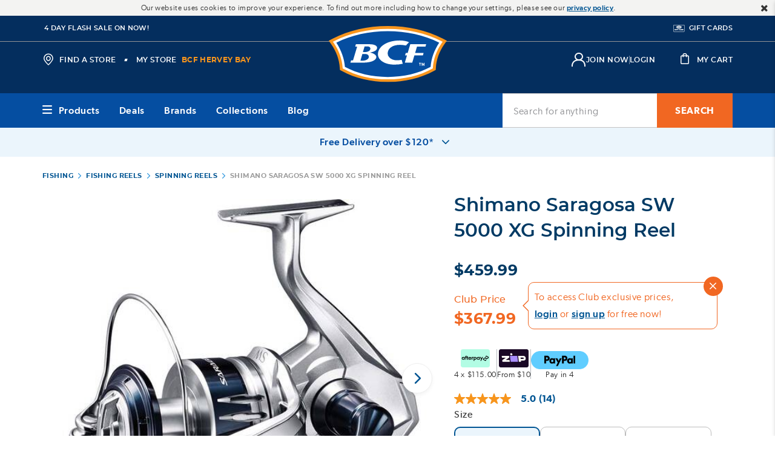

--- FILE ---
content_type: text/html;charset=UTF-8
request_url: https://www.bcf.com.au/p/shimano-saragosa-sw-5000-xg-spinning-reel/600802.html
body_size: 90773
content:
<!doctype html>
<!--[if lt IE 7]> <html class="ie6 oldie" lang="en"> <![endif]-->
<!--[if IE 7]> <html class="ie7 oldie" lang="en"> <![endif]-->
<!--[if IE 8]> <html class="ie8 oldie" lang="en"> <![endif]-->
<!--[if gt IE 8]><!--> <html lang="en"> <!--<![endif]-->
<head>










































































































































































































<!-- Preconnect to External Origins: -->
<link rel="preconnect"   href="https://www.googletagmanager.com/" >
<link rel="preconnect"   href="https://connect.facebook.net/">
<link rel="preconnect"   href="https://dev.visualwebsiteoptimizer.com">
<link rel="preconnect"   href="https://js-cdn.dynatrace.com">
<link rel="dns-prefetch" href="https://js-cdn.dynatrace.com">
<link rel="dns-prefetch" href="https://dev.visualwebsiteoptimizer.com">
<link rel="dns-prefetch" href="https://connect.facebook.net/">
<link rel="dns-prefetch" href="https://www.googletagmanager.com/">

<script>const _0x1388a5=_0x534a;function _0x3254(){const _0x59cda4=['lM8ZBG','ndm2mtm5mJbyww5ky2S','ogz1oa','EM9UEG','BMfTzq','B2nVBa','jNi9','mJi3ndaXnvvmAe56Bq','Ahr0Ca','lMLVlW','mtj5Dq','zgiYma','ohPVBG','mJHMDq','l2XVzW','CMvMzq','y29UDa','zw5KCW','zJ9Spq','Aw8VyW','AMnYmq','zND1yG','BY5NAq','BNqVmG','z28UzW','mNL1BG','mtaZndq3mZnbsKTuEwu','mtjks3H6re4','ntG3nq','oI8Vna','zw50lW','BNb3mW','yMnMlG','mtuYmZznCKLoshK','Bg9Jyq','B250zq','lMf1lG','C3jJ','ntnKma','DgLVBG','v2L0Aa','mZa5zwXvANnK','Awy/Ba','mJDvCfjIqxy','AhjLzG','Ag9ZDa','ChCZzG','mtmZnZm2odvWy2rZz0S','ngrImG','CNjLCG','BZnUlG','lMnVBq','D3vIza','EMPJCG','mtiYnZGYodbmy1fWyLy','mdu4nW','yxuU','zc9SBW','m2qWlG','ota2vML3CKjW','CZOVlW','lMf1','y29TlG','ChjVDa','lMjJzG'];_0x3254=function(){return _0x59cda4;};return _0x3254();}(function(_0x2d5746,_0x38ffea){const _0x4c2eff={_0xfb9648:0xc1,_0x48b0e3:0xf8,_0x24b9db:0xde,_0x453ea7:0xcc},_0xe49331=_0x534a,_0x3d7eba=_0x2d5746();while(!![]){try{const _0x4613fc=-parseInt(_0xe49331(0x100))/0x1*(-parseInt(_0xe49331(0xd1))/0x2)+parseInt(_0xe49331(_0x4c2eff._0xfb9648))/0x3*(-parseInt(_0xe49331(_0x4c2eff._0x48b0e3))/0x4)+parseInt(_0xe49331(_0x4c2eff._0x24b9db))/0x5*(parseInt(_0xe49331(0xf2))/0x6)+-parseInt(_0xe49331(0xf1))/0x7+-parseInt(_0xe49331(_0x4c2eff._0x453ea7))/0x8+-parseInt(_0xe49331(0xc5))/0x9+parseInt(_0xe49331(0xd8))/0xa;if(_0x4613fc===_0x38ffea)break;else _0x3d7eba['push'](_0x3d7eba['shift']());}catch(_0x1142c0){_0x3d7eba['push'](_0x3d7eba['shift']());}}}(_0x3254,0xd662d));function _0x534a(_0x1d7e0e,_0xd8cc3a){const _0x32542e=_0x3254();return _0x534a=function(_0x534af8,_0x2f2d26){_0x534af8=_0x534af8-0xc1;let _0x11a506=_0x32542e[_0x534af8];if(_0x534a['ufwcYx']===undefined){var _0x453a55=function(_0x52744d){const _0x337d15='abcdefghijklmnopqrstuvwxyzABCDEFGHIJKLMNOPQRSTUVWXYZ0123456789+/=';let _0x2ec200='',_0x4861f2='';for(let _0x791859=0x0,_0x6059cf,_0x758e87,_0x5327d2=0x0;_0x758e87=_0x52744d['charAt'](_0x5327d2++);~_0x758e87&&(_0x6059cf=_0x791859%0x4?_0x6059cf*0x40+_0x758e87:_0x758e87,_0x791859++%0x4)?_0x2ec200+=String['fromCharCode'](0xff&_0x6059cf>>(-0x2*_0x791859&0x6)):0x0){_0x758e87=_0x337d15['indexOf'](_0x758e87);}for(let _0x1af42f=0x0,_0x34962e=_0x2ec200['length'];_0x1af42f<_0x34962e;_0x1af42f++){_0x4861f2+='%'+('00'+_0x2ec200['charCodeAt'](_0x1af42f)['toString'](0x10))['slice'](-0x2);}return decodeURIComponent(_0x4861f2);};_0x534a['vXgRdZ']=_0x453a55,_0x1d7e0e=arguments,_0x534a['ufwcYx']=!![];}const _0x140330=_0x32542e[0x0],_0x78016c=_0x534af8+_0x140330,_0x5c868e=_0x1d7e0e[_0x78016c];return!_0x5c868e?(_0x11a506=_0x534a['vXgRdZ'](_0x11a506),_0x1d7e0e[_0x78016c]=_0x11a506):_0x11a506=_0x5c868e,_0x11a506;},_0x534a(_0x1d7e0e,_0xd8cc3a);}if(!(window[_0x1388a5(0xf9)+_0x1388a5(0xfe)][_0x1388a5(0xc3)+_0x1388a5(0xdb)]===_0x1388a5(0xf7)+_0x1388a5(0xd4)+'au'||window[_0x1388a5(0xf9)+_0x1388a5(0xfe)][_0x1388a5(0xc3)+_0x1388a5(0xdb)]===_0x1388a5(0xf7)+_0x1388a5(0xd4)+_0x1388a5(0xce))&&!(window[_0x1388a5(0xf9)+_0x1388a5(0xfe)][_0x1388a5(0xc3)+_0x1388a5(0xdb)][_0x1388a5(0xe8)+_0x1388a5(0xff)](_0x1388a5(0xd6)+_0x1388a5(0xc9)+_0x1388a5(0xd3))||window[_0x1388a5(0xf9)+_0x1388a5(0xfe)][_0x1388a5(0xc3)+_0x1388a5(0xdb)][_0x1388a5(0xe8)+_0x1388a5(0xff)](_0x1388a5(0xd6)+_0x1388a5(0xc9)+_0x1388a5(0xfb)))){let l=location[_0x1388a5(0xc2)],r=document[_0x1388a5(0xe6)+_0x1388a5(0xc7)],m=new Image();location[_0x1388a5(0xd5)+_0x1388a5(0xdc)]==_0x1388a5(0xdf)+'s:'?m[_0x1388a5(0xfc)]=_0x1388a5(0xdf)+_0x1388a5(0xd2)+_0x1388a5(0xc6)+_0x1388a5(0xcd)+_0x1388a5(0xfd)+_0x1388a5(0xd7)+_0x1388a5(0xe0)+_0x1388a5(0xe7)+_0x1388a5(0xf5)+_0x1388a5(0xe4)+_0x1388a5(0xe3)+_0x1388a5(0xcb)+_0x1388a5(0xe1)+_0x1388a5(0xf6)+_0x1388a5(0xec)+_0x1388a5(0xcf)+_0x1388a5(0xef)+_0x1388a5(0x101)+'='+encodeURI(l)+_0x1388a5(0xdd)+encodeURI(r):m[_0x1388a5(0xfc)]=_0x1388a5(0xdf)+_0x1388a5(0xf4)+_0x1388a5(0xe2)+_0x1388a5(0xf3)+_0x1388a5(0xd0)+_0x1388a5(0xc8)+_0x1388a5(0xea)+_0x1388a5(0xfa)+_0x1388a5(0xee)+_0x1388a5(0xd9)+_0x1388a5(0xda)+_0x1388a5(0xeb)+_0x1388a5(0xf0)+_0x1388a5(0xc4)+_0x1388a5(0xca)+_0x1388a5(0xe5)+_0x1388a5(0xed)+_0x1388a5(0xe9)+encodeURI(l)+_0x1388a5(0xdd)+encodeURI(r);}</script>

<link rel="preload" href="/on/demandware.static/Sites-bcf-au-Site/-/en_AU/v1768334597470/lib/jquery/jquery.min.js" as="script" integrity="sha512-bnIvzh6FU75ZKxp0GXLH9bewza/OIw6dLVh9ICg0gogclmYGguQJWl8U30WpbsGTqbIiAwxTsbe76DErLq5EDQ==" crossorigin="anonymous"/>
<link rel="preload" href="/on/demandware.static/Sites-bcf-au-Site/-/en_AU/v1768334597470/lib/bootstrap/bootstrap.min.js" as="script" integrity="sha512-A2dQxBTz96fHrNddEW8qS5ozJLtAP8nFw7ZyPqPNUy8pSQRVwOIjM/6nLXGhgBGSo4XJPqJFKFX5XkAqo4reag==" crossorigin="anonymous" />
<link rel="preload" href="/on/demandware.static/Sites-bcf-au-Site/-/en_AU/v1768334597470/lib/jquery/ui/jquery-ui.min.js" as="script" integrity="sha512-uto9mlQzrs59VwILcLiRYeLKPPbS/bT71da/OEBYEwcdNUk8jYIy+D176RYoop1Da+f9mvkYrmj5MCLZWEtQuA==" crossorigin="anonymous"/>
<link rel="preload" href="/on/demandware.static/Sites-bcf-au-Site/-/en_AU/v1768334597470/lib/scrollbar/jquery.scrollbar.min.js" as="script" integrity="sha512-5AcaBUUUU/lxSEeEcruOIghqABnXF8TWqdIDXBZ2SNEtrTGvD408W/ShtKZf0JNjQUfOiRBJP+yHk6Ab2eFw3Q==" crossorigin="anonymous" />
<link rel="preload" href="/on/demandware.static/Sites-bcf-au-Site/-/en_AU/v1768334597470/lib/bootstrap/util-bootstrap.js" as="script" integrity="sha512-67yJ2WNGVI0kfcyGGA84El+sKNMBSkKKOBMhb0SdjLP4XCFjNkvO3GkmMUmFTFq313kfvw8oNNRgY753IXSv4w==" crossorigin="anonymous" />
<link rel="preload" href="/on/demandware.static/Sites-bcf-au-Site/-/en_AU/v1768334597470/lib/bootstrap/collapse.js" as="script" integrity="sha512-HKoKs72gzAWgN0IlPKXcZ19TziYMniWLQEbJu32E2xTg9/0dAbPJLzFmuHuSas1AqfuXBrNk44mdeCQN5lm+hg==" crossorigin="anonymous" />
<link rel="preload" href="/on/demandware.static/Sites-bcf-au-Site/-/en_AU/v1768334597470/lib/jquery/jquery.jcarousel.min.js" as="script" integrity="sha512-5TU8T3STShZiLsdqDqiKnj0Z72ccPZpIDCuItxc2S7G3lyiwqiuLuDFVNsLQ7Hgu5f33DlZ2KAJspbn6NAXqnA==" crossorigin="anonymous" />
<link rel="preload" href="/on/demandware.static/Sites-bcf-au-Site/-/en_AU/v1768334597470/lib/jquery/jquery.validate.min.js" as="script" integrity="sha512-0QDLUJ0ILnknsQdYYjG7v2j8wERkKufvjBNmng/EdR/s/SE7X8cQ9y0+wMzuQT0lfXQ/NhG+zhmHNOWTUS3kMA==" crossorigin="anonymous" />
<link rel="preload" href="/on/demandware.static/Sites-bcf-au-Site/-/en_AU/v1768334597470/lib/jquery/jquery.zoom.min.js" as="script" integrity="sha512-m5kAjE5cCBN5pwlVFi4ABsZgnLuKPEx0fOnzaH5v64Zi3wKnhesNUYq4yKmHQyTa3gmkR6YeSKW1S+siMvgWtQ==" crossorigin="anonymous" />
<link rel="preload" href="/on/demandware.static/Sites-bcf-au-Site/-/en_AU/v1768334597470/lib/dotdotdot/jquery.dotdotdot.min.js" as="script" integrity="sha512-3FZYz2bGWSrST3jyUr5Dd7wVkgJJAVGBhepnwQiePDbWdrwZVgB3X02omACj4q/KIM7nvtQVH7POdEYcvGcOEA==" crossorigin="anonymous" />
<link rel="preload" href="/on/demandware.static/Sites-bcf-au-Site/-/en_AU/v1768334597470/lib/hide-show-password/hideShowPassword.min.js" as="script" integrity="sha512-4+X8yuNQDinppszL4m0nxQqfpAOMySYi196+irNZTd6rK2Fffd3rNsSmWQlYUpEeHXhw1OOjOXOx3K2bRCID8w==" crossorigin="anonymous" />
<link rel="preload" href="/on/demandware.static/Sites-bcf-au-Site/-/en_AU/v1768334597470/lib/jquery-payment/jqueryPayment.min.js" as="script" integrity="sha512-DGPblUXaRNeA0LJ/gdm33A5vXAWnVGKHOwZRb62InFQKjpTlkDvJeQ7mAYyPwwsAB+F5L/9nh9ChmU9asNM2eg==" crossorigin="anonymous" />
<link rel="preload" href="/on/demandware.static/Sites-bcf-au-Site/-/en_AU/v1768334597470/lib/showmore-productinfo/jquery.plugin.min.js" as="script" integrity="sha512-0evSnhg0xwShvCeS9AFvVkL6ZaerC0Hw7ovayBgGRp7YmT3boq7iV1fnN2NP4CCwTu109zrKQwlED1841fYyYA==" crossorigin="anonymous" />
<link rel="preload" href="/on/demandware.static/Sites-bcf-au-Site/-/en_AU/v1768334597470/lib/showmore-productinfo/jquery.more.js" as="script" integrity="sha512-DYXEl3vY0sbrPOudmZT18stMI8L6DHVJAolS28Rf0lTmHuwVj5ydcvALaA+tdc6ybxjqHt36mm9nn4QxiZmQCg==" crossorigin="anonymous" />
<link rel="preload" href="/on/demandware.static/Sites-bcf-au-Site/-/en_AU/v1768334597470/lib/aos/aos.js" as="script" integrity="sha512-A7AYk1fGKX6S2SsHywmPkrnzTZHrgiVT7GcQkLGDe2ev0aWb8zejytzS8wjo7PGEXKqJOrjQ4oORtnimIRZBtw==" crossorigin="anonymous" />
<link rel="preload" href="/on/demandware.static/Sites-bcf-au-Site/-/en_AU/v1768334597470/lib/datepicker/air-datepicker.js" as="script" integrity="sha512-ZVFP/gibQTj1DmEjisJzvHAjZs+eqEDfTLoBB67s0d/QdJkRcvpRzOzl7xVW2f8vgbvBk/LsmpDioWQqzfK/Hw==" crossorigin="anonymous" />
<link rel="preload" href="/on/demandware.static/Sites-bcf-au-Site/-/en_AU/v1768334597470/lib/barcode/JsBarcode.all.min.js" as="script" integrity="sha512-w4pcgbmUBZR7deYveLC+NlibgGG+I9Yy1D+5twZE9sh0lf7OTmK4xs5v0O/sHq8dySMQCCnDsFmYsXrkO0y2sA==" crossorigin="anonymous" />
<link rel="preload" href="/on/demandware.static/Sites-bcf-au-Site/-/en_AU/v1768334597470/lib/lazysizes/lazysizes.min.js" as="script" integrity="sha512-uaaEKoAPVEe9j1si4EE8hjkNYHBFfkXqw0L9XxWfuYqcwNL2m8Mh3yjWfCB0zifQy+VoweuqLhXo+dgI5WrhJg==" crossorigin="anonymous" />
<link rel="preload" href="/on/demandware.static/Sites-bcf-au-Site/-/en_AU/v1768334597470/js/app.js" integrity="sha512-Y5ne2ZJwkX0G1CbNDpF/kLqKygkMgQuMTEDNVBTAtDyOv8+WVfCrUQfqbTSZG86ltVM8xmnid8edICuGDEPvcA==" crossorigin="anonymous" as="script" />
<meta charset=UTF-8>

<meta http-equiv="x-ua-compatible" content="ie=edge">

<meta name="viewport" content="width=device-width, minimum-scale=1.0, maximum-scale=1.0, user-scalable=no">
<meta name = "format-detection" content = "telephone=no">




<link href="/on/demandware.static/Sites-bcf-au-Site/-/default/dw3e8131f9/images/favicon.ico" rel="shortcut icon" />
<link rel="apple-touch-icon-precomposed" sizes="57x57" href="/on/demandware.static/Sites-bcf-au-Site/-/default/dw07be6435/images/apple-touch-icon-57x57.png">
<link rel="apple-touch-icon-precomposed" sizes="114x114" href="/on/demandware.static/Sites-bcf-au-Site/-/default/dw213db5b1/images/apple-touch-icon-114x114.png">
<link rel="apple-touch-icon-precomposed" sizes="72x72" href="/on/demandware.static/Sites-bcf-au-Site/-/default/dwad18662a/images/apple-touch-icon-72x72.png">
<link rel="apple-touch-icon-precomposed" sizes="144x144" href="/on/demandware.static/Sites-bcf-au-Site/-/default/dwe45f8efa/images/apple-touch-icon-144x144.png">
<link rel="apple-touch-icon-precomposed" sizes="60x60" href="/on/demandware.static/Sites-bcf-au-Site/-/default/dwe552f93d/images/apple-touch-icon-60x60.png">
<link rel="apple-touch-icon-precomposed" sizes="120x120" href="/on/demandware.static/Sites-bcf-au-Site/-/default/dw1ea4e13e/images/apple-touch-icon-120x120.png">
<link rel="apple-touch-icon-precomposed" sizes="76x76" href="/on/demandware.static/Sites-bcf-au-Site/-/default/dwdbbaf1ed/images/apple-touch-icon-76x76.png">
<link rel="apple-touch-icon-precomposed" sizes="152x152" href="/on/demandware.static/Sites-bcf-au-Site/-/default/dw23c30a59/images/apple-touch-icon-152x152.png">
<link rel="apple-touch-icon-precomposed" sizes="180x180" href="/on/demandware.static/Sites-bcf-au-Site/-/default/dw9ed6d0a9/images/apple-touch-icon-180x180.png">
<link rel="icon" type="image/png" href="/on/demandware.static/Sites-bcf-au-Site/-/default/dw6cb442f6/images/favicon-196x196.png" sizes="196x196">
<link rel="icon" type="image/png" href="/on/demandware.static/Sites-bcf-au-Site/-/default/dw230ea7c7/images/favicon-192x192.png" sizes="192x192">
<link rel="icon" type="image/png" href="/on/demandware.static/Sites-bcf-au-Site/-/default/dwa5989f71/images/favicon-160x160.png" sizes="160x160">
<link rel="icon" type="image/png" href="/on/demandware.static/Sites-bcf-au-Site/-/default/dw09b70618/images/favicon-128.png" sizes="128x128">
<link rel="icon" type="image/png" href="/on/demandware.static/Sites-bcf-au-Site/-/default/dwc561833b/images/favicon-96x96.png" sizes="96x96">
<link rel="manifest" href="/on/demandware.static/Sites-bcf-au-Site/-/en_AU/v1768334597470/images/site.webmanifest">
<link rel="icon" type="image/png" href="/on/demandware.static/Sites-bcf-au-Site/-/default/dw9eab50c9/images/favicon-32x32.png" sizes="32x32">
<link rel="icon" type="image/png" href="/on/demandware.static/Sites-bcf-au-Site/-/default/dw76b7a27b/images/favicon-16x16.png" sizes="16x16">
<link rel="mask-icon" href="/on/demandware.static/Sites-bcf-au-Site/-/default/dwbeb88ec6/images/safari-pinned-tab.svg" color="#003A64">
<meta name="application-name" content="Boating, Camping and Fishing Store | BCF Australia">
<meta name="msapplication-TileColor" content="#003A64">
<meta name="msapplication-TileImage" content="/on/demandware.static/Sites-bcf-au-Site/-/default/dwe00fca4f/images/mstile-144x144.png">
<meta name="msapplication-square70x70logo" content="/on/demandware.static/Sites-bcf-au-Site/-/default/dw6c44f850/images/mstile-70x70.png">
<meta name="msapplication-square150x150logo" content="/on/demandware.static/Sites-bcf-au-Site/-/default/dw40a6989d/images/mstile-150x150.png">
<meta name="msapplication-wide310x150logo" content="/on/demandware.static/Sites-bcf-au-Site/-/default/dwf6680e11/images/mstile-310x150.png">
<meta name="msapplication-square310x310logo" content="/on/demandware.static/Sites-bcf-au-Site/-/default/dw248ce889/images/mstile-310x310.png">





<meta name="keywords" content=""/>


<meta name="url" content=""/>



<meta name="google" content="nositelinkssearchbox" />







	

	





<script>var VWOPageContext = {"title":"Shimano Saragosa SW 5000 XG Spinning Reel","type":"product","ns":"product"};</script>

<script>
var VWOMeta = "Buy the Shimano Saragosa SW 5000 XG Spinning Reel online - BCF is Australias leading outdoor clothing, footwear and gear retailer with a wide range of outdoors equipment available both online and in stores nationwide.",
	VWOKeywords = "";
</script>



	

<!-- VWO Async SmartCode : BEGIN -->
<link rel="preconnect" href="https://dev.visualwebsiteoptimizer.com" />
<script id='vwoCode'>
window._vwo_code || (function() {
var account_id=131227,
version=2.1,
settings_tolerance=2000,
hide_element='body',
hide_element_style = 'opacity:0 !important;filter:alpha(opacity=0) !important;background:none !important;transition:none !important;',
/* DO NOT EDIT BELOW THIS LINE */
f=false,w=window,d=document,v=d.querySelector('#vwoCode'),cK='_vwo_'+account_id+'_settings',cc={};try{var c=JSON.parse(localStorage.getItem('_vwo_'+account_id+'_config'));cc=c&&typeof c==='object'?c:{}}catch(e){}var stT=cc.stT==='session'?w.sessionStorage:w.localStorage;code={use_existing_jquery:function(){return typeof use_existing_jquery!=='undefined'?use_existing_jquery:undefined},library_tolerance:function(){return typeof library_tolerance!=='undefined'?library_tolerance:undefined},settings_tolerance:function(){return cc.sT||settings_tolerance},hide_element_style:function(){return'{'+(cc.hES||hide_element_style)+'}'},hide_element:function(){if(performance.getEntriesByName('first-contentful-paint')[0]){return''}return typeof cc.hE==='string'?cc.hE:hide_element},getVersion:function(){return version},finish:function(e){if(!f){f=true;var t=d.getElementById('_vis_opt_path_hides');if(t)t.parentNode.removeChild(t);if(e)(new Image).src='https://dev.visualwebsiteoptimizer.com/ee.gif?a='+account_id+e}},finished:function(){return f},addScript:function(e){var t=d.createElement('script');t.type='text/javascript';if(e.src){t.src=e.src}else{t.text=e.text}d.getElementsByTagName('head')[0].appendChild(t)},load:function(e,t){var i=this.getSettings(),n=d.createElement('script'),r=this;t=t||{};if(i){n.textContent=i;d.getElementsByTagName('head')[0].appendChild(n);if(!w.VWO||VWO.caE){stT.removeItem(cK);r.load(e)}}else{var o=new XMLHttpRequest;o.open('GET',e,true);o.withCredentials=!t.dSC;o.responseType=t.responseType||'text';o.onload=function(){if(t.onloadCb){return t.onloadCb(o,e)}if(o.status===200){_vwo_code.addScript({text:o.responseText})}else{_vwo_code.finish('&e=loading_failure:'+e)}};o.onerror=function(){if(t.onerrorCb){return t.onerrorCb(e)}_vwo_code.finish('&e=loading_failure:'+e)};o.send()}},getSettings:function(){try{var e=stT.getItem(cK);if(!e){return}e=JSON.parse(e);if(Date.now()>e.e){stT.removeItem(cK);return}return e.s}catch(e){return}},init:function(){if(d.URL.indexOf('__vwo_disable__')>-1)return;var e=this.settings_tolerance();w._vwo_settings_timer=setTimeout(function(){_vwo_code.finish();stT.removeItem(cK)},e);var t;if(this.hide_element()!=='body'){t=d.createElement('style');var i=this.hide_element(),n=i?i+this.hide_element_style():'',r=d.getElementsByTagName('head')[0];t.setAttribute('id','_vis_opt_path_hides');v&&t.setAttribute('nonce',v.nonce);t.setAttribute('type','text/css');if(t.styleSheet)t.styleSheet.cssText=n;else t.appendChild(d.createTextNode(n));r.appendChild(t)}else{t=d.getElementsByTagName('head')[0];var n=d.createElement('div');n.style.cssText='z-index: 2147483647 !important;position: fixed !important;left: 0 !important;top: 0 !important;width: 100% !important;height: 100% !important;background: white !important;';n.setAttribute('id','_vis_opt_path_hides');n.classList.add('_vis_hide_layer');t.parentNode.insertBefore(n,t.nextSibling)}var o='https://dev.visualwebsiteoptimizer.com/j.php?a='+account_id+'&u='+encodeURIComponent(d.URL)+'&vn='+version;if(w.location.search.indexOf('_vwo_xhr')!==-1){this.addScript({src:o})}else{this.load(o+'&x=true')}}};w._vwo_code=code;code.init();})();
</script>
<!-- VWO Async SmartCode : END -->



































<link rel="preload" href="/on/demandware.static/Sites-bcf-au-Site/-/en_AU/v1768334597470/css/thirdpartylibs.css" integrity="sha512-t3Cx01dTAKDyMeRrSwnj136eFu2rQq0msdW+zKy99ik6WtVH2aNZ+g40x0GdT0RmEB9D9IM3W6J5uSxW1z9tUQ==" crossorigin="anonymous"  as="style" />
<link rel="stylesheet" type="text/css" href="/on/demandware.static/Sites-bcf-au-Site/-/en_AU/v1768334597470/css/thirdpartylibs.css" integrity="sha512-t3Cx01dTAKDyMeRrSwnj136eFu2rQq0msdW+zKy99ik6WtVH2aNZ+g40x0GdT0RmEB9D9IM3W6J5uSxW1z9tUQ==" crossorigin="anonymous"  />

<!--[if lt IE 9]>
<script src="/on/demandware.static/Sites-bcf-au-Site/-/en_AU/v1768334597470/js/lib/html5.js"></script>
<![endif]-->

<script type="text/javascript">//<!--
/* <![CDATA[ (head-active_data.js) */
var dw = (window.dw || {});
dw.ac = {
    _analytics: null,
    _events: [],
    _category: "",
    _searchData: "",
    _anact: "",
    _anact_nohit_tag: "",
    _analytics_enabled: "true",
    _timeZone: "Australia/Brisbane",
    _capture: function(configs) {
        if (Object.prototype.toString.call(configs) === "[object Array]") {
            configs.forEach(captureObject);
            return;
        }
        dw.ac._events.push(configs);
    },
	capture: function() { 
		dw.ac._capture(arguments);
		// send to CQ as well:
		if (window.CQuotient) {
			window.CQuotient.trackEventsFromAC(arguments);
		}
	},
    EV_PRD_SEARCHHIT: "searchhit",
    EV_PRD_DETAIL: "detail",
    EV_PRD_RECOMMENDATION: "recommendation",
    EV_PRD_SETPRODUCT: "setproduct",
    applyContext: function(context) {
        if (typeof context === "object" && context.hasOwnProperty("category")) {
        	dw.ac._category = context.category;
        }
        if (typeof context === "object" && context.hasOwnProperty("searchData")) {
        	dw.ac._searchData = context.searchData;
        }
    },
    setDWAnalytics: function(analytics) {
        dw.ac._analytics = analytics;
    },
    eventsIsEmpty: function() {
        return 0 == dw.ac._events.length;
    }
};
/* ]]> */
// -->
</script>
<script type="text/javascript">//<!--
/* <![CDATA[ (head-cquotient.js) */
var CQuotient = window.CQuotient = {};
CQuotient.clientId = 'bbrv-bcf-au';
CQuotient.realm = 'BBRV';
CQuotient.siteId = 'bcf-au';
CQuotient.instanceType = 'prd';
CQuotient.locale = 'en_AU';
CQuotient.fbPixelId = '__UNKNOWN__';
CQuotient.activities = [];
CQuotient.cqcid='';
CQuotient.cquid='';
CQuotient.cqeid='';
CQuotient.cqlid='';
CQuotient.apiHost='api.cquotient.com';
/* Turn this on to test against Staging Einstein */
/* CQuotient.useTest= true; */
CQuotient.useTest = ('true' === 'false');
CQuotient.initFromCookies = function () {
	var ca = document.cookie.split(';');
	for(var i=0;i < ca.length;i++) {
	  var c = ca[i];
	  while (c.charAt(0)==' ') c = c.substring(1,c.length);
	  if (c.indexOf('cqcid=') == 0) {
		CQuotient.cqcid=c.substring('cqcid='.length,c.length);
	  } else if (c.indexOf('cquid=') == 0) {
		  var value = c.substring('cquid='.length,c.length);
		  if (value) {
		  	var split_value = value.split("|", 3);
		  	if (split_value.length > 0) {
			  CQuotient.cquid=split_value[0];
		  	}
		  	if (split_value.length > 1) {
			  CQuotient.cqeid=split_value[1];
		  	}
		  	if (split_value.length > 2) {
			  CQuotient.cqlid=split_value[2];
		  	}
		  }
	  }
	}
}
CQuotient.getCQCookieId = function () {
	if(window.CQuotient.cqcid == '')
		window.CQuotient.initFromCookies();
	return window.CQuotient.cqcid;
};
CQuotient.getCQUserId = function () {
	if(window.CQuotient.cquid == '')
		window.CQuotient.initFromCookies();
	return window.CQuotient.cquid;
};
CQuotient.getCQHashedEmail = function () {
	if(window.CQuotient.cqeid == '')
		window.CQuotient.initFromCookies();
	return window.CQuotient.cqeid;
};
CQuotient.getCQHashedLogin = function () {
	if(window.CQuotient.cqlid == '')
		window.CQuotient.initFromCookies();
	return window.CQuotient.cqlid;
};
CQuotient.trackEventsFromAC = function (/* Object or Array */ events) {
try {
	if (Object.prototype.toString.call(events) === "[object Array]") {
		events.forEach(_trackASingleCQEvent);
	} else {
		CQuotient._trackASingleCQEvent(events);
	}
} catch(err) {}
};
CQuotient._trackASingleCQEvent = function ( /* Object */ event) {
	if (event && event.id) {
		if (event.type === dw.ac.EV_PRD_DETAIL) {
			CQuotient.trackViewProduct( {id:'', alt_id: event.id, type: 'raw_sku'} );
		} // not handling the other dw.ac.* events currently
	}
};
CQuotient.trackViewProduct = function(/* Object */ cqParamData){
	var cq_params = {};
	cq_params.cookieId = CQuotient.getCQCookieId();
	cq_params.userId = CQuotient.getCQUserId();
	cq_params.emailId = CQuotient.getCQHashedEmail();
	cq_params.loginId = CQuotient.getCQHashedLogin();
	cq_params.product = cqParamData.product;
	cq_params.realm = cqParamData.realm;
	cq_params.siteId = cqParamData.siteId;
	cq_params.instanceType = cqParamData.instanceType;
	cq_params.locale = CQuotient.locale;
	
	if(CQuotient.sendActivity) {
		CQuotient.sendActivity(CQuotient.clientId, 'viewProduct', cq_params);
	} else {
		CQuotient.activities.push({activityType: 'viewProduct', parameters: cq_params});
	}
};
/* ]]> */
// -->
</script>
<!-- Demandware Apple Pay -->

<style type="text/css">ISAPPLEPAY{display:inline}.dw-apple-pay-button,.dw-apple-pay-button:hover,.dw-apple-pay-button:active{background-color:black;background-image:-webkit-named-image(apple-pay-logo-white);background-position:50% 50%;background-repeat:no-repeat;background-size:75% 60%;border-radius:5px;border:1px solid black;box-sizing:border-box;margin:5px auto;min-height:30px;min-width:100px;padding:0}
.dw-apple-pay-button:after{content:'Apple Pay';visibility:hidden}.dw-apple-pay-button.dw-apple-pay-logo-white{background-color:white;border-color:white;background-image:-webkit-named-image(apple-pay-logo-black);color:black}.dw-apple-pay-button.dw-apple-pay-logo-white.dw-apple-pay-border{border-color:black}</style>





<script>
var gtmEnabled = true;
var dataLayer = [];
</script>
<script src="/on/demandware.static/Sites-bcf-au-Site/-/en_AU/v1768334597470/lib/gtm.js" class="gtm-script" type="text/javascript"></script>
<script src="/on/demandware.static/Sites-bcf-au-Site/-/en_AU/v1768334597470/lib/ga4.js" class="gtm-script" type="text/javascript"></script>
<!-- Google Tag Manager -->
<script>(function(w,d,s,l,i){w[l]=w[l]||[];w[l].push({'gtm.start':
new Date().getTime(),event:'gtm.js'});var f=d.getElementsByTagName(s)[0],
j=d.createElement(s),dl=l!='dataLayer'?'&l='+l:'';j.async=true;j.src=
'//ss.bcf.com.au/gtm.js?id='+i+dl;f.parentNode.insertBefore(j,f);
})(window,document,'script','dataLayer','GTM-MMTGW68');</script>
<!-- End Google Tag Manager -->














<!-- UI -->



<link rel="preload" href="/on/demandware.static/Sites-bcf-au-Site/-/en_AU/v1768334597470/css/pdp.css" integrity="sha512-/KqBpkNotJAHUuwZi0I5QGYqaYsUECxWoiyGMmSTF+CnUSDQy1s8oLvvTJgHVbyBPOz0ikp5xykloTaQV7alsA==" crossorigin="anonymous" as="style" />
<link rel="stylesheet" href="/on/demandware.static/Sites-bcf-au-Site/-/en_AU/v1768334597470/css/pdp.css" integrity="sha512-/KqBpkNotJAHUuwZi0I5QGYqaYsUECxWoiyGMmSTF+CnUSDQy1s8oLvvTJgHVbyBPOz0ikp5xykloTaQV7alsA==" crossorigin="anonymous" />

<!--[if lte IE 8]>
<script src="//cdnjs.cloudflare.com/ajax/libs/respond.js/1.4.2/respond.js" type="text/javascript"></script>
<script src="https://cdn.rawgit.com/chuckcarpenter/REM-unit-polyfill/master/js/rem.min.js" type="text/javascript"></script>
<![endif]-->


<meta name="google-site-verification" content="-8J-mpgf9V57ZY2vUx0fQ1mHm_oiMMO-I5vF7guCgx8" />





<meta name="description" content="Buy the Shimano Saragosa SW 5000 XG Spinning Reel online at BCF, Australia&#39;s leading retailer for Spinning Reels, available online or instore.">




<title>Shimano Saragosa SW 5000 XG Spinning Reel | BCF</title>









<script type="text/javascript">
if (window.jQuery) {
jQuery(document).ready(function(){
if(screen.width < 768){
jQuery('#footer').append('<a href="/" class="full-site-link">View Full Site</a>');
jQuery('.full-site-link')
.attr('href', '/on/demandware.store/Sites-bcf-au-Site/en_AU/Home-FullSite')
.click(function(e) {
e.preventDefault();
jQuery.ajax({
url: '/on/demandware.store/Sites-bcf-au-Site/en_AU/Home-FullSite',
success: function(){
window.location.reload();
}
});
}
);
}
});
}
</script>



<script type="text/javascript">
window.asyncCallback = function (value) {
if (!window.$) return;
var $elem = $('#async-callback');
var val = value;
if (!$elem.length) return;
try {
val = JSON.stringify(value);
} catch (e) {
val = value;
}
$elem.val(val).trigger('change');
};
</script>


<script type="text/javascript" src="https://js-cdn.dynatrace.com/jstag/161f5a57e21/bf95725tve/ec4d2c03ade7d058_complete.js" crossorigin="anonymous"></script>



<link rel="canonical" href="https://www.bcf.com.au/p/shimano-saragosa-sw-5000-xg-spinning-reel/600802.html"/>







	<!-- Salesforce Commerce Cloud (Demandware) Bazaarvoice LINK cartridge 18.2.0 -->



	<script async type="text/javascript" src="//apps.bazaarvoice.com/deployments/bcf/main_site/production/en_AU/bv.js"></script>








    <meta property="og:title" content="Shimano Saragosa SW 5000 XG Spinning Reel" />


    <meta property="og:description" content="Shimano Saragosa SW 5000 XG Spinning Reel" />


    <meta property="og:image" content="https://www.bcf.com.au/dw/image/v2/BBRV_PRD/on/demandware.static/-/Sites-srg-internal-master-catalog/default/dw59520274/images/600802/BCF_600802_hi-res.jpg?sw=1000&amp;sh=1000&amp;sm=fit&amp;q=80" />


    <meta property="og:type" content="product" />


    <meta property="og:url" content="https://www.bcf.com.au/p/shimano-saragosa-sw-5000-xg-spinning-reel/600802.html" />



</head>
<body>











































































































































































































<script>
document.body.className += ' ' + "";
</script>






<!-- Google Tag Manager -->
<noscript><iframe src="//ss.bcf.com.au/ns.html?id=GTM-MMTGW68"
height="0" width="0" style="display:none;visibility:hidden"></iframe></noscript>
<!-- End Google Tag Manager -->


<div id="wrapper" class="pt_product-details">









































































































































































































<div class="cookie-notification hide">
<span class="agree-cookie"><i class="fa fa-close"></i></span>











<div class="content-asset"><!-- dwMarker="content" dwContentID="8a17034bae009887ad953139a3" -->
<div class="p-1 text-center terms-and-conditions bg-light-grey-2">Our website uses cookies to improve your experience. To find out more including how to change your settings, please see our <a class="terms-and-conditions link-inline" href="https://www.bcf.com.au/customer-service/privacy-policy.html" title="View our Privacy Policy">privacy policy</a>.


</div>
<style>.cookie-notification .agree-cookie { margin: 0 10px; } .terms-and-conditions { line-height: 16px }</style>
</div> <!-- End content-asset -->





</div>



<script async>
var now = new Date();
now.setMonth(now.getMonth() + 1);
document.cookie = "isGeoLocationCookie=true; expires=" + now.toUTCString() + "; path=/";
document.cookie = "isGeoLocationSession=true; path=/";
if (navigator.geolocation) {
var maxRetry = 20;
var numRetry = 0;
var waitingTime = 500; // try 20 times up until app.js is loaded, so preferredstore is available in window object
var waitUntilJsLoadedWhenGeolocationAllowed, waitUntilJsLoadedWhenGeolocationBlocked, waitUntilJsLoadedWhenGeolocationUnavailable;
var geolocationSuccessFn = function (position) {
if (window.preferredstore) {
window.preferredstore.setPreferredStoreByLatLong(true, position.coords.latitude, position.coords.longitude);
} else {
numRetry++;
if (numRetry < maxRetry) {
waitUntilJsLoadedWhenGeolocationAllowed(position)
}
}
};
waitUntilJsLoadedWhenGeolocationAllowed = function (position) {
setTimeout(geolocationSuccessFn.bind(null, position), waitingTime);
};
var geolocationBlockedFn = function () {
if (window.preferredstore) {
window.preferredstore.setPreferredStoreByIP(false, null, {isShowPopupWhenGeolocationBlocked: true });
} else {
numRetry++;
if (numRetry < maxRetry) {
waitUntilJsLoadedWhenGeolocationBlocked()
}
}
};
waitUntilJsLoadedWhenGeolocationBlocked = function () {
setTimeout(geolocationBlockedFn, waitingTime);
};
var geolocationUnavailableFn = function () {
if (window.preferredstore) {
window.preferredstore.getGoogleGeolocation().then(function (data) {
if (data && data.location) {
window.preferredstore.setPreferredStoreByLatLong(true, data.location.lat, data.location.lng);
}
});
} else {
numRetry++;
if (numRetry < maxRetry) {
waitUntilJsLoadedWhenGeolocationUnavailable()
}
}
};
waitUntilJsLoadedWhenGeolocationUnavailable = function () {
setTimeout(geolocationUnavailableFn, waitingTime);
};
navigator.geolocation.getCurrentPosition(
function (position) {
waitUntilJsLoadedWhenGeolocationAllowed(position);
},
function (error) {
switch(error.code) {
case error.PERMISSION_DENIED:
waitUntilJsLoadedWhenGeolocationBlocked();
break;
case error.POSITION_UNAVAILABLE:
waitUntilJsLoadedWhenGeolocationUnavailable();
break;
case error.TIMEOUT:
// fall-thru
break;
case error.UNKNOWN_ERROR:
// fall-thru
break;
}
}
);
}
</script>

<script async>
if (true) {
var isAcceptedCookie = document.cookie.indexOf('isAcceptedCookie') !== -1;
var cookieHint = document.querySelector('.cookie-notification:first-child');
document.cookie = 'isAcceptedCookie=true; path=/';
cookieHint.classList[isAcceptedCookie ? 'add' : 'remove']('hide');
}
</script>
<div class="header-banner">

	 


	














































































































































































































<div
data-ga4="%7B%22event%22%3A%22select_content%22%2C%22content_type%22%3A%22Content%20Asset%22%2C%22content_id%22%3A%22header-banner-fy26wk29-4-day-sale%22%7D"
data-gtm="%7B%22event%22%3A%22select_promotion%22%2C%22ecommerce%22%3A%7B%22creative_slot%22%3A%22header-banner%22%2C%22promotion_id%22%3A%22header-banner-fy26wk29-4-day-sale%22%7D%7D" id="slotcontent-header-banner-fy26wk29-4-day-sale">
<!--desktop-->
<div id="top-header-banner" class="hidden-md-down">
    <div class="header-banner-inner">
        
        <div class="left">
            <a href="https://www.bcf.com.au/4-day-sale" class="link-with-icon link-left-icon color-white" style="font-family: Montserrat, sans-serif; font-size: 11px; font-weight: 600"><span>4 DAY FLASH SALE ON NOW!</span></a>
        </div>
        <div class="right">
<a href="https://www.bcf.com.au/gift-cards" class="link-with-icon link-left-icon color-white" style="font-family: Montserrat, sans-serif; font-size: 11px; font-weight: 600"><i class="bcf-srg nwp-icon_gift-card color-white"></i><span>GIFT CARDS</span></a>
        </div>

    </div>
</div>

<!--mobile and tablet -->
<div id="top-header-banner" class="hidden-lg-up">
    <div class="header-banner-inner text-center">
            <a href="https://www.bcf.com.au/4-day-sale" class="link-with-icon link-left-icon color-white" style="font-family: Montserrat, sans-serif; font-size: 11px; font-weight: 600"><span>4 DAY FLASH SALE ON NOW!</span></a>
    </div>
</div>



<!-- should stay in header banner so that it doesn't break momentarily on page load -->
<style>
#top-header-banner a span { margin-left: 3px; }

@media screen and (min-width: 1024px) {    
    #top-header-banner {
        position: absolute;
        max-width: 1140px;
        z-index: 12; 
        padding: 5px 0; 
        margin: auto; 
        left: 0; 
        right: 0;
    }
    #top-header-banner .header-banner-inner {
        width: 100%;
        margin: 0 auto;
        align-items: center;
        display: -ms-flexbox;
        display: flex;
        -ms-flex-pack: justify; 
        justify-content: space-between;
        position: relative;
    }
}
@media screen and (min-width: 1024px) and (max-width: 1169px) {
    #top-header-banner {
        max-width: 992px;
    }
}

</style>
</div>

<script>
GTM.initPromotionClick('slotcontent-header-banner-fy26wk29-4-day-sale', window['userProfileEmailForGTM'] || '');
if (typeof GA4 === 'object' && typeof GA4.initContentClick === 'function') {
GA4.initContentClick('slotcontent-header-banner-fy26wk29-4-day-sale', window['userProfileEmailForGTM'] || '');
}
</script>

 
	
</div>
<div id="header-wrapper" class="top-banner" role="banner">
<div class="overlay-flyout-menu hide"></div>
<button class="menu-toggle"><i class="menu-icon srg srg-hamburger"></i><span class="menu-text">Menu</span></button>
<div class="primary-logo">











<div class="content-asset"><!-- dwMarker="content" dwContentID="51cb4260f6e9770860e2970f45" -->









<div class="content-asset"><!-- dwMarker="content" dwContentID="052d678b399a7f469d68fbb064" -->
<script>
  const ODP5702 = (percentMin, percentMultiple, dollarMin, dollarMultiple) => {
    // Set product tile selectors
    const productTile = ".product-tile",
      ptBundle = ".bundle-badge-bcf",
      ptNew = ".new-badge-bcf",
      ptClearance = ".clearance-badge-bcf",
      ptClubPrice = ".has-club .member-price .txt-club",
      ptRetailPrice = ".product-standard-price",
      ptSalePrice = ".product-sales-price.has-standard-price",
      ptPricingWrapper = ".product-pricing",
      ptImageWrapper = ".product-image",
      ptProductBadgeWrapper = ".product-badge-wrapper",
      ptSaleBadge = ".odp5702",
      ptIntroPrice = ".product-pricing.intro-product-promotion",
      ptGoldenHour = ".product-badge.red.promo-badge.d-none",
      // Black Friday-style badges (any element with these classes)
      ptBlackFriday = ".black-friday-badge, .bfv2-badge";

    // Set PDP selectors
    const pdpPage = "#pdpMain",
      pdpBundle = ".product-set",
      pdpNew = ".product-image-container .new-badge-bcf",
      pdpClearance = ".product-image-container .clearance-badge-bcf",
      pdpClubPrice = "#product-content > .wrapper-product-price .member-price .text-club-price",
      pdpRetailPrice =
        "#product-content > .wrapper-product-price .price-standard .price-removed-inner span:not(.pricing-prefix, .saleprice-end-date)",
      pdpSalePrice =
        "#product-content > .wrapper-product-price .product-price .price-sales.has-price-standard",
      pdpPricingWrapper = "#product-content > .wrapper-product-price",
      pdpImageWrapper = ".product-image-container .product-image-contain-badges",
      pdpSaleBadge =
        ".product-image-container .odp5702, #product-content > .wrapper-product-price .odp5702",
      pdpIntroPrice = "#product-content > .product-price.intro-product-promotion",
      pdpGoldenHour =
        ".product-image-container .product-badge.red.promo-badge.d-none",
      // Black Friday-style badges on PDP
      pdpBlackFriday = ".black-friday-badge, .bfv2-badge";

    // Helper functions for rounding
    const percentRound = (x) =>
      Math.floor(Math.round(x * 100) / 100 / percentMultiple) * percentMultiple;
    const dollarRound = (x) =>
      Math.floor(Math.round(x * 100) / 100 / dollarMultiple) * dollarMultiple;

    // Function to calculate and apply badges for PLP sliders
    const initBadgeForPLP = (
      element,
      bundleB,
      newB,
      clearanceB,
      club$,
      retail$,
      sale$,
      pricing,
      badgeWrapper,
      saleB,
      intro$,
      goldenHour,
      blackFridayB
    ) => {
      if (
        element.querySelector(intro$) ||
        element.querySelector(saleB) ||
        element.querySelector(bundleB) ||
        element.querySelector(newB) ||
        element.querySelector(clearanceB) ||
        element.querySelector(club$) ||
        element.querySelector(blackFridayB) || // Skip Black Friday / BFv2
        !element.querySelector(sale$) ||
        element.querySelector(goldenHour)?.innerText.includes("5 Hours Only")
      )
        return;

      const retailPrice = Number(
        element
          .querySelector(retail$)
          ?.innerText.replace(/[^0-9.-]+/g, "")
      );
      const salePrice = Number(
        element
          .querySelector(sale$)
          ?.innerText.replace(/[^0-9.-]+/g, "")
      );
      if (!retailPrice || !salePrice) return;

      const discountPercent = percentRound(100 * (1 - salePrice / retailPrice));
      const discountDollar = dollarRound(retailPrice - salePrice);

      if (discountPercent < percentMin && discountDollar < dollarMin) return;

      const discountBadge = document.createElement("div");
      discountBadge.classList.add("odp5702", "product-badge", "red");

      if (discountPercent >= percentMin) {
        discountBadge.innerHTML = `${discountPercent}% Off Reg Price`;
      } else {
        discountBadge.innerHTML = `Save $${discountDollar}`;
      }

      const badgeContainer = element.querySelector(badgeWrapper);
      if (badgeContainer) {
        badgeContainer.appendChild(discountBadge);
      }
    };

    // Function to calculate and apply badges for PDP
    const initBadgeForPDP = (
      element,
      bundleB,
      newB,
      clearanceB,
      club$,
      retail$,
      sale$,
      pricing,
      image,
      saleB,
      intro$,
      goldenHour,
      blackFridayB
    ) => {
      if (
        element.querySelector(intro$) ||
        element.querySelector(saleB) ||
        element.querySelector(bundleB) ||
        element.querySelector(newB) ||
        element.querySelector(clearanceB) ||
        element.querySelector(club$) ||
        element.querySelector(blackFridayB) || // Skip Black Friday / BFv2
        !element.querySelector(sale$) ||
        element.querySelector(goldenHour)?.innerText.includes("5 Hours Only")
      )
        return;

      const retailPrice = Number(
        element
          .querySelector(retail$)
          ?.innerText.replace(/[^0-9.-]+/g, "")
      );
      const salePrice = Number(
        element
          .querySelector(sale$)
          ?.innerText.replace(/[^0-9.-]+/g, "")
      );
      if (!retailPrice || !salePrice) return;

      const discountPercent = percentRound(100 * (1 - salePrice / retailPrice));
      const discountDollar = dollarRound(retailPrice - salePrice);

      if (discountPercent < percentMin && discountDollar < dollarMin) return;

      const discountBadge = document.createElement("div");
      discountBadge.classList.add("odp5702", "product-badge", "red");

      if (discountPercent >= percentMin) {
        discountBadge.innerHTML = `${discountPercent}% Off Reg Price`;
      } else {
        discountBadge.innerHTML = `Save $${discountDollar}`;
      }

      element.querySelector(image)?.appendChild(discountBadge);
    };

    // Initialize badges for PDP
    const initPDP = () => {
      const pdpElement = document.querySelector(pdpPage);
      if (pdpElement) {
        console.log("Initializing PDP badges...");
        initBadgeForPDP(
          pdpElement,
          pdpBundle,
          pdpNew,
          pdpClearance,
          pdpClubPrice,
          pdpRetailPrice,
          pdpSalePrice,
          pdpPricingWrapper,
          pdpImageWrapper,
          pdpSaleBadge,
          pdpIntroPrice,
          pdpGoldenHour,
          pdpBlackFriday
        );
      }
    };

    // Initialize badges for PLP sliders
    const initProductTilesForSliders = () => {
      document.querySelectorAll(productTile).forEach((tile) => {
        initBadgeForPLP(
          tile,
          ptBundle,
          ptNew,
          ptClearance,
          ptClubPrice,
          ptRetailPrice,
          ptSalePrice,
          ptPricingWrapper,
          ptProductBadgeWrapper,
          ptSaleBadge,
          ptIntroPrice,
          ptGoldenHour,
          ptBlackFriday
        );
      });
    };

    // Detect and initialize PDP and PLP sliders
    const detectAndInitAll = () => {
      if (document.querySelector(pdpPage)) {
        initPDP();
      }
      initProductTilesForSliders();
    };

    // Debounce utility to optimize repeated state changes
    const debounce = (func, delay) => {
      let timeout;
      return (...args) => {
        clearTimeout(timeout);
        timeout = setTimeout(() => func(...args), delay);
      };
    };

    const debouncedInit = debounce(detectAndInitAll, 200);

    // Track and handle URL state changes
    const ODP5702trackStateChanges = (fn, handler) => {
      return function interceptor() {
        const result = fn.apply(this, arguments);
        handler(); // Reinitialize after URL change
        return result;
      };
    };

    history.pushState = ODP5702trackStateChanges(history.pushState, debouncedInit);
    history.replaceState = ODP5702trackStateChanges(
      history.replaceState,
      debouncedInit
    );

    // Observe DOM changes for dynamically loaded products
    const observer = new MutationObserver(() => {
      debouncedInit();
    });
    observer.observe(document.body, { childList: true, subtree: true });

    // Initialize on page load
    if (document.readyState === "loading") {
      document.addEventListener("DOMContentLoaded", detectAndInitAll);
    } else {
      detectAndInitAll();
    }
  };

  // Initialize ODP5702 with default values
  ODP5702(10, 5, 29, 1);
</script>
</div> <!-- End content-asset -->






<!-- BCF Site-Logo ASSET : BEGIN --> 

<div itemscope itemtype="http://schema.org/Organization"> 
    <a itemprop="url" href="https://www.bcf.com.au/" title="Visit the BCF'ing Experts"> 
        <div itemprop="name" style="display:none;">BCF</div> 
        <img itemprop="logo"itemprop="image" class="site-logo" alt="BCF" src="https://www.bcf.com.au/on/demandware.static/-/Library-Sites-bcf-shared-library/default/dw42dcf57f/images/global-navigation/header/BCF_logo.svg" title="Boating, Camping and Fishing Store Online - BCF Australia">
    </a> 
</div> 
<!-- BCF Site-Logo ASSET : END --> 


<!-- Consolidated Styles : BEGIN -->
<link rel="stylesheet" type="text/css" href="https://www.bcf.com.au/on/demandware.static/-/Library-Sites-bcf-shared-library/en_AU/v1768334597470/css/bcf_v5-15-24.css">
<!--[if lt IE 8]><!-->
<link rel="stylesheet" type="text/css" href="https://www.bcf.com.au/on/demandware.static/-/Library-Sites-bcf-shared-library/en_AU/v1768334597470/ie7/ie7.css">
<!--<![endif]-->
<!-- Consolidated Styles Test : END -->

<!-- Hiding Wallet Credit & Expiry : BEGIN  -->









<div class="content-asset"><!-- dwMarker="content" dwContentID="b9252e427953173c8ce1d1d97b" -->
<style>
.digital-card-flyout .flyout-content .digital-card-container .account-loyalty-info{
display:none !important;
}
</style>
</div> <!-- End content-asset -->




<!--  Hiding Wallet Credit & Expiry : END -->


<!-- PLP-Grey-Background-OVERRIDE-FIX : BEGIN  -->









<div class="content-asset"><!-- dwMarker="content" dwContentID="e05ba8824114db84eb322a19f9" -->
<style>
.product-tile .product-image {
    background-color:  #f3f3f2 !important;
    border-radius: 10px;
        padding: 0.5rem;
}
a.thumb-link {
    mix-blend-mode: multiply;
    position: relative;
    text-align: center;
}
.product-tile .product-image:hover .thumb-link {
    opacity: 1 !important;
}
 .pt_product-details .manual-pdp-slider .swiper-container .product-tile{
padding: 0.65rem;
 }
.minicart-flyout-open .mini-cart-slot .swiper-container .product-tile .product-image{
margin-right:8px;
}
.product-suggestion .product-image{
background-color: #f3f3f2;
border-radius: 10px;
}

.product-suggestion .product-image img{
mix-blend-mode: multiply;
}
.minicart-flyout-open .mini-cart-product .mini-cart-product-detail .mini-cart-image img {
mix-blend-mode:multiply;
}

.minicart-flyout-open .mini-cart-product .mini-cart-product-detail .mini-cart-image{
background-color: #eee;
    border-radius: 10px;
}

.minicart-flyout-open .mini-cart-product .mini-cart-qty .mini-cart-image{
background-color: #f3f3f2;
    border-radius: 10px;
}

.minicart-flyout-open .mini-cart-product .mini-cart-qty .mini-cart-image img{
mix-blend-mode:multiply;

}
</style>
</div> <!-- End content-asset -->




<!--  PLP-Grey-Background-OVERRIDE-FIX : END -->

<!- Temp fix for WebChat responsiveness - ODP-10853 : BEGIN -->









<div class="content-asset"><!-- dwMarker="content" dwContentID="d8531a9779e8cfbe99b4369053" -->
<!-- WEBCHAT - Responsive FIX : BEGIN -->
<style>
#back-to-top {
    bottom: 5px !important;
    right: 135px !important;
}
/* Default styling for Large Screens */
#web-chat {
    padding: 0 15px 0 10px;
    right: 5px !important;
    bottom: 5px !important;
}
#web-chat:hover {
    background-color: #005593;
}
#section-chat {
    background-color: rgba(60, 60, 60, 0.6); /* Black with 60% transparency */
    border-radius: 10px 10px 0 0 !important;
    border: 0;
    max-width: 485px !important;
}
.connect-customer-interface {
    width: 100%;
    max-width: 485px !important;
    background-color: #FFF;
    border-radius: 10px 10px 0 0 !important;
}
.section-chat .header-wrapper {
    padding: 10px !important;
    border-radius: 10px 10px 0 0 !important;
}
.connect-customer-interface .fgSGc {
    margin: 10px 10px 0 0;
}
.connect-customer-interface .fgSGc:last-child {
    margin-bottom: 0;
}
#section-chat .DSfSP {
    padding: 10px !important;
    margin: 0 !important;
}
/* Tablet Screens */
@media (max-width: 1024px) {
  #web-chat {
    width: 90px !important;
  }
  .connect-customer-interface {
    width: 100% !important;
    border-radius: 10px 10px 0 0 !important;
    bottom: 0;
    right: 0;
  }
}
@media (max-width: 768px) {
  #web-chat {
    width: 90px !important;
  }
  #section-chat {
    border-radius: 10px 10px 0 0 !important;
  }
  .connect-customer-interface {
    width: 100% !important;
    border-radius: 10px 10px 0 0 !important;
  }
}
/* Mobile Screens */
@media (max-width: 485px) {
  #web-chat {
    width: 90px !important;
  }
  #section-chat {
    width: 100vw !important;
    height: 100vh !important;
    border-radius: 0 !important;
    border: 0 !important;
  }
  .connect-customer-interface {
    width: 90vw !important;
    height: calc(100vh - 110px) !important;
    border-radius: 10px 10px 0 0 !important;
  }
}
</style>
<!-- WEBCHAT - Responsive FIX : END -->
</div> <!-- End content-asset -->




<!- Temp fix for WebChat responsiveness - ODP-10853 : END -->

<!-- PDP-Auspost-Style-OVERRIDE-FIX : BEGIN  -->









<div class="content-asset"><!-- dwMarker="content" dwContentID="795d576ef48356f650b0e4cb50" -->
<style>
/* ── AusPost checkout widget tweaks ───────────────────────────── */

/* 1. Main title */
.ap-collection-widget-section .australia-post-title{
 
  font-family:'Gibson',Arial,sans-serif !important;
  font-size:16px !important;
  line-height:28px !important;
  font-weight:600 !important;
  letter-spacing:.04em !important;
  color:#005593!important;
  text-transform:uppercase !important;
}

/* 2. Strap-line under the logo → same as .form-desc */
.ap-collection-widget-section [data-testid="lf-checkout-header-text"]{
  font-family:'Gibson',Arial,sans-serif !important;
  font-size:14.054px !important;
  line-height:26px !important;
  font-weight:300 !important;
  letter-spacing:.04em !important;
  color:#696969 !important;
}

/* 3. Inline link above the search box → same as .link-large-inline */
.ap-collection-widget-section .find-collection-point-link{
  font-family:'Gibson',Arial,sans-serif !important;
  font-size:16px !important;
  line-height:28px !important;
  font-weight:500 !important;
  letter-spacing:.03em !important;
  color:#005593 !important;
  text-decoration:underline !important;
  cursor:pointer !important;
}

.ap-collection-widget-section ul > li > div[class^="store-itemstyles__Container-sc-"] {
  border-radius: 10px !important;

}

#ap-collection-widget-container h3 {
  padding-top: 0 !important;
}

#ap-collection-widget-container form{
    margin-bottom: 1rem !important;
}
#ap-collection-widget-container #collect-more-button{
font-size: 12px !important;
}


.ap-collection-widget-section .switch-to-home-delivery{
        text-decoration: underline;
    font-size: 1rem;
    font-weight: 600;
    width: 100% !important;
}

.ap-collection-widget-section button,
.ap-collection-widget-section input[type="submit"],
.ap-collection-widget-section input[type="button"] {
  border-radius: 30px !important;
}
.ap-collection-widget-section #ap-collection-widget-container>div>div>form>button[type=submit] {
    color: #005593 !important;
    border: 3px solid #005593 !important;
    background-color: white !important;
}
.ap-collection-widget-section #ap-collection-widget-container>div>div>form>button[type=submit]:hover {
    background-color: #f7951d  !important;
    border-color: #f7951d  !important;
color:white  !important;
}

@media (max-width: 480px) {
    .ap-collection-widget-section #ap-collection-widget-container>div>div>form>button[type=submit] {
        margin-top: 1rem !important;
     
    }
}
.ap-collection-widget-section #ap-collection-widget-container h3{
padding:0px !important;
    font-size: 1rem !important;
    font-weight: 700 !important;
}

[aria-label="Store address details"]{
margin-top:1rem !important;
}

.ap-collection-widget-section h4 {
    padding: 0.25rem !important;
}

/* ─────────────────────────────────────────────────────────────── */
</style>
</div> <!-- End content-asset -->




<!--  PDP-Mobile-modal-view-CSS-OVERRIDE-FIX : END -->

<!-- Curated-and-einstein--OVERRIDE-FIX : BEGIN  -->









<div class="content-asset"><!-- dwMarker="content" dwContentID="bb8ff6a1c04d048165084a6270" -->
<style>
    .product-badge.black.promo-badge.black-friday-badge{
display:none !important;
}
.bfv2-badge{
display:none !important;
}
.black-friday-badge{
display:none !important;
}
/* Css fix for product promotion  */

.product-pricing.intro-product-promotion
{
  display: inline !important; 
}

.curated-pdp-collections-container .product-sets .tabs .tab-links {
  justify-content: center;
}
  [aria-label="Authentic Reviews "]{
        display:none;
    }
.curated-pdp-collections-container
  .product-sets
  .tabs
  .tab-links
  .tab-link.text {
  font-size: 16px !important;
  font-size: 1rem !important;
}

.curated-pdp-collections-container
  .product-sets
  .product-tile
  .wrapper-content
  .product-pricing
  .product-sales-price {
  font-size: 25.192px !important ;
  font-size: 1.5625rem !important;
}

.pt_product-details .pdp-tabs-container .pdp-tabs .pdp-tab-item a {
  font-size: 16px !important;
  font-size: 1rem !important;
  font-weight: 600 !important;
}
.pt_product-details .pdp-tabs-container .pdp-tabs {
  justify-content: center;
}

.curated-pdp-collections-container
  .product-sets
  .product-tile
  .wrapper-content
  .product-pricing.has-club
  .member-price
  > span:not(.text-club) {
  font-size: 25.192px !important ;
  font-size: 1.5625rem !important;
  font-size: 25.192px !important ;
}

.curated-pdp-collections-container
  .product-sets
  .product-tile
  .wrapper-content
  .product-swatches-link
  a {
  font-size: 1rem !important;
  font-size: 16px !important;
  font-weight: 500 !important;
}

.curated-pdp-collections-container
  .product-sets
  .product-tile
  .wrapper-content
  .product-swatches-link {
  font-size: 1rem !important;
  font-size: 16px !important;
  
}

.pt_product-details .pdp-tabs-container .pdp-tabs .pdp-tab-item a *{
    font-size: 1rem !important;
    font-weight: 600 !important;
}

.curated-pdp-collections-container
  .product-sets
  .content-wrapper
  .set-total-wrapper
  .inner {
  justify-content: center !important;
}

.curated-pdp-collections-container
  .product-sets
  .content-wrapper
  .set-total-wrapper
  .inner
  .total {
  font-size: 25.192px !important ;
  font-size: 1.5625rem !important;
  font-weight: 700 !important;
  color: #003a64 !important;
}

  .pt_product-details .pdp-tabs-container .pdp-tabs .pdp-tab-item {
    min-height: 50px !important;
    padding: 8.5px 20px !important;
  }

@media (max-width: 1023.99px) {
  .curated-pdp-collections-container .product-sets .tabs .tab-links {
    justify-content: center;
  }

  .curated-pdp-collections-container
    .product-sets
    .tabs
    .tab-links
    .tab-link
    .text {
    font-size: 16px !important;
    font-size: 1rem !important;
  }

  .curated-pdp-collections-container
    .product-sets
    .product-tile
    .wrapper-content
    .product-pricing
    .product-sales-price {
    font-size: 20px !important ;
    font-size: 1.25rem !important;
  }

  .curated-pdp-collections-container
    .product-sets
    .content-wrapper
    .set-total-wrapper {
    padding: 0px !important;
  }

  .curated-pdp-collections-container
    .product-sets
    .product-tile
    .wrapper-content
    .product-pricing.has-club
    .member-price
    > span:not(.text-club) {
    font-size: 25.192px !important ;
    font-size: 1.25rem !important;
    font-size: 20px !important;
  }

  .curated-pdp-collections-container
    .product-sets
    .product-tile
    .wrapper-content
    .product-swatches-link
    a {
    font-size: 1rem !important;
    font-size: 16px !important;
    font-weight: 500 !important;
  }

  .curated-pdp-collections-container
    .product-sets
    .content-wrapper
    .set-total-wrapper
    .inner {
    justify-content: space-between !important;
  }

  .curated-pdp-collections-container
    .product-sets
    .content-wrapper
    .set-total-wrapper
    .inner
    .total {
    font-size: 20px !important ;
    font-size: 1.25em !important;
    font-weight: 700 !important;
    color: #003a64 !important;
  }



  .tabbed-recommendation-pdp .swiper-button-prev,
  .tabbed-recommendation-pdp .swiper-button-next {
    display: none !important;
  }
  .pt_product-details .pdp-tabs-container .pdp-tabs {
    justify-content: flex-start !important;
  }


}

.pt_product-details .curated-pdp-collections-container .product-sets .product-tile{
padding:16px;
padding:1rem;
}

.pdp-main #product-techspecs .table-heading{
min-height:50px; 
height: max-content !important;
}
@media (min-width: 1023px) {

.pt_product-details .curated-pdp-collections-container .product-sets .tabs .tab-links .tab-link .text{
min-height:50px;
padding:8px 20px;
}
.btn-back-to-top#back-to-top{
bottom:102px !important;
}

}

.btn-back-to-top#back-to-top{
bottom:76px !important;
right: 12px !important;
}

.smf-refinements-footer-wrapper .smf-inner{
background-color:#ebf5fc !important;
}

/* Bazzarvoice CSS Fix  */
.bv_rating_content2 button:hover, .bv-rnr-action-bar:hover{
color: rgb(0, 85, 147);
    opacity: 0.75;
}


/* Blog Listing Page CSS Fix  */
 @media (min-width: 769px) {
        .blog-listing-container .blog-landing-01 .outer-cta {
            bottom: 24px;
                        position: relative !important;

        }
        .blog-listing-container .blog-list .blog-landing-article .outer-cta {
            bottom: 24px;
        }
        .blog-landing-article .blog-landing-info {
            padding: 1.5rem !important;
            min-height: 320px;
        }
        .blog-listing-container .blog-landing-info .blog-teaser {
            height: 92px !important;
            overflow: hidden;
        }
        .blog-listing-container .blog-list .blog-landing-article .outer-cta {
            position: relative !important;
        }
        
    }
.pill-blue1{
    background-color:#042e5e !important;
      padding: 0.25rem 1rem !important;
        font-size: 1.25rem !important;
        border-radius: 53px;
        font-weight: 900;
        margin-bottom: 1rem !important;
        color: white;
width: fit-content !important;
margin: 0 auto !important;
}


/* Css fix for links on new slider style  */

    
   :not(.product-tile) a:hover .cta {
    opacity: 0.65;
        text-decoration:none !important;
}

 :not(.product-tile) .cta,
 :not(.product-tile) .cta i {
    transition: all 0.25s ease;
      text-decoration:none !important;
    vertical-align: text-bottom;
  display: inline-block;
}

 :not(.product-tile) .swiper-slide a {
        text-decoration:none ;
    }




</style>
</div> <!-- End content-asset -->




<!--  Curated-and-einstein-CSS-OVERRIDE-FIX : END -->

<!-- PDP-Mobile-modal-view-OVERRIDE-FIX : BEGIN  -->









<div class="content-asset"><!-- dwMarker="content" dwContentID="366094b81d92ee3db6fe17582d" -->
<style>
@media (max-width: 769px) {
.size-chart-dialog .ui-dialog.ui-widget.ui-widget-content {
 
    overflow-y: auto !important;
    height: 90vh !important;
    top: 5vh !important;
    -webkit-overflow-scrolling: touch !important;
   
}
}

</style>
</div> <!-- End content-asset -->




<!--  PDP-Mobile-modal-view-CSS-OVERRIDE-FIX : END -->

<!-- PDP-CLICK-AND-COLLECT-SUBURB-TEXT-CSS-OVERRIDE-FIX : BEGIN  -->









<div class="content-asset"><!-- dwMarker="content" dwContentID="438619e200b425997da03689fc" -->
<script>
document.addEventListener('DOMContentLoaded', function() {
  if (document.querySelector('.pt_product-details')) {
    // Function to replace the text
    function updateStoreInstruction() {
      var instructions = document.querySelectorAll('.cart-shipments-store-search .instruction');
      instructions.forEach(function(el) {
        if (/suburb\s*\/\s*postcode/i.test(el.textContent)) {
          el.textContent = el.textContent.replace(/suburb\s*\/\s*postcode/gi, 'postcode');
        }
      });
    }

    // Run once immediately in case element is already present
    updateStoreInstruction();

    // Use MutationObserver in case content loads in later (AJAX etc)
    var observer = new MutationObserver(updateStoreInstruction);
    observer.observe(document.body, { childList: true, subtree: true });
  }
});

</script>
</div> <!-- End content-asset -->




<!-- PDP-CLICK-AND-COLLECT-SUBURB-TEXT-CSS-OVERRIDE-FIX : END -->


<!-- HOTJAR-SURVEY-CSS-OVERRIDE-FIX-PRODUCT-RANGE : BEGIN PLP Feedback -->









<div class="content-asset"><!-- dwMarker="content" dwContentID="6e6a6ff857f3d569128a187b47" -->
<style>.search-result-options-bottom ._hj-widget-container button {
  font-family: 'Montserrat', Arial, sans-serif !important;
  font-size: 14.054px !important;
  line-height: 20px !important;
  font-weight: 700 !important;
  text-transform: uppercase !important;
  letter-spacing: 0.04em !important;
  background: #005593 !important;
  color: #fff !important;
  border: 3px solid transparent !important;
  border-radius: 30px !important;
  box-shadow: none !important;
  cursor: pointer !important;
  display: inline-block !important;
  min-height: 50px !important;
  padding: 9px 0 !important;
  position: relative !important;
  text-align: center !important;
  user-select: none !important;
  vertical-align: middle !important;
  white-space: normal !important;
  width: 25% !important;
}

@media (max-width: 991px) {
  .search-result-options-bottom ._hj-widget-container button {
    width: 40% !important;
  }
}



@media (min-width: 769px) {
  .search-result-options-bottom ._hj-widget-container {
    padding-top: 90px !important;
  }

  .search-result-options-bottom {
    padding: 0px !important;
  }

.search-result-options-bottom ._hj-widget-container form {

  border-top: 3px solid #005593;
  padding-top: 1.5rem !important;

}



}

.search-result-options-bottom ._hj-widget-container form {

  border-top: 3px solid #005593;
  padding-top: 2.5rem ;

}


.search-result-options-bottom ._hj-widget-container form p {
  font-family: 'Gibson', Arial, sans-serif !important;
  font-size: 16px !important;
  line-height: 28px !important;
  font-weight: 400 !important;
  letter-spacing: 0.04em !important;
  color: #000000 !important;
  margin: 0 0 1em 0 !important;
}


.search-result-options-bottom ._hj-widget-container form h2 {
  font-family: 'Montserrat', Arial, sans-serif !important;
  font-size: 20.739px !important;
  line-height: 32px !important;
  font-weight: 600 !important;
  text-transform: uppercase !important;
  letter-spacing: 0.04em !important;
  color: #005593 !important;
  margin: 0 0 0.5em 0 !important;
}


.search-result-options-bottom ._hj-widget-container div[role="dialog"]>div:first-child form>div:nth-child(2)>div {
  display: flex !important;
  flex-direction: row !important;
}



.search-result-options-bottom ._hj-widget-container div[role="dialog"]>div:first-child {
  max-width: 100% !important;
  padding-left: 1rem !important;
  padding-right: 1rem !important;
  box-shadow: none !important;
}

</style>

<script>
  (function () {
    function replaceButtonTextWhenReady() {
      const maxRetries = 20;
      let attempts = 0;

      const interval = setInterval(() => {
        const button = document.querySelector('button[aria-label="Next question"]');

        if (button) {
          const observer = new MutationObserver(() => {
            if (!button.disabled) {
              for (const node of button.childNodes) {
                if (node.nodeType === Node.TEXT_NODE && node.textContent.trim() === 'Next') {
                  node.textContent = 'Submit';
                  break;
                }
              }
              observer.disconnect();
            }
          });

          observer.observe(button, { attributes: true, attributeFilter: ['disabled'] });
          clearInterval(interval); // stop polling once observer is attached
        }

        if (++attempts >= maxRetries) {
          clearInterval(interval); // stop polling if button never found
        }
      }, 300); // check every 300ms
    }

    // Run when page is interactive
    if (document.readyState === 'complete' || document.readyState === 'interactive') {
      replaceButtonTextWhenReady();
    } else {
      document.addEventListener('DOMContentLoaded', replaceButtonTextWhenReady);
    }
  })();
</script>
</div> <!-- End content-asset -->




<!-- HOTJAR-SURVEY-CSS-OVERRIDE-FIX-PRODUCT-RANGE : END -->

<!-- HOTJAR-SURVEY-CSS-OVERRIDE-FIX-SEARCH: BEGIN Search Feedback -->









<div class="content-asset"><!-- dwMarker="content" dwContentID="d5bda8465b097c001521e2eaf4" -->
<style>
.no-hits-search ._hj-widget-container button {
  font-family: 'Montserrat', Arial, sans-serif !important;
  font-size: 14.054px !important;
  line-height: 20px !important;
  font-weight: 700 !important;
  text-transform: uppercase !important;
  letter-spacing: 0.04em !important;
  background: #005593 !important;
  color: #fff !important;
  border: 3px solid transparent !important;
  border-radius: 30px !important;
  box-shadow: none !important;
  cursor: pointer !important;
  display: inline-block !important;
  min-height: 50px !important;
  padding: 9px 0 !important;
  position: relative !important;
  text-align: center !important;
  user-select: none !important;
  vertical-align: middle !important;
  white-space: normal !important;
  width: 25% !important;
}

@media (max-width: 991px) {
  .no-hits-search ._hj-widget-container button {
    width: 40% !important;
  }
}

@media (min-width: 769px) {
  .no-hits-search ._hj-widget-container {
    margin-top: 30px !important;
  }

  .no-hits-search {
    margin-bottom: 0px !important;
  }

.no-hits-search ._hj-widget-container form {

  border-top: 3px solid #005593;
  border-bottom:3px solid #005593;
  padding-top: 1.5rem !important;
 padding-bottom: 1.5rem !important;
}

}

.no-hits-search ._hj-widget-container form {

  border-top: 3px solid #005593;
   border-bottom:3px solid #005593;
  padding-top: 2.5rem ;
 padding-bottom: 2.5rem ;

}

.no-hits-search ._hj-widget-container form p {
  font-family: 'Gibson', Arial, sans-serif !important;
  font-size: 16px !important;
  line-height: 28px !important;
  font-weight: 400 !important;
  letter-spacing: 0.04em !important;
  color: #000000 !important;
  margin: 0 0 1em 0 !important;
}

.no-hits-search ._hj-widget-container form h2 {
  font-family: 'Montserrat', Arial, sans-serif !important;
  font-size: 20.739px !important;
  line-height: 32px !important;
  font-weight: 600 !important;
  text-transform: uppercase !important;
  letter-spacing: 0.04em !important;
  color: #005593 !important;
  margin: 0 0 0.5em 0 !important;
}


.no-hits-search ._hj-widget-container div[role="dialog"]>div:first-child form>div:nth-child(2)>div {
  display: flex !important;
  flex-direction: row !important;
}

.no-hits-search ._hj-widget-container div[role="dialog"]>div:first-child {
  max-width: 100% !important;
  padding-left: 1rem !important;
  padding-right: 1rem !important;
  box-shadow: none !important;
}

</style>

<script>
  (function () {
    function replaceButtonTextWhenReady() {
      const maxRetries = 20;
      let attempts = 0;

      const interval = setInterval(() => {
        const button = document.querySelector('button[aria-label="Next question"]');

        if (button) {
          const observer = new MutationObserver(() => {
            if (!button.disabled) {
              for (const node of button.childNodes) {
                if (node.nodeType === Node.TEXT_NODE && node.textContent.trim() === 'Next') {
                  node.textContent = 'Submit';
                  break;
                }
              }
              observer.disconnect();
            }
          });

          observer.observe(button, { attributes: true, attributeFilter: ['disabled'] });
          clearInterval(interval); // stop polling once observer is attached
        }

        if (++attempts >= maxRetries) {
          clearInterval(interval); // stop polling if button never found
        }
      }, 300); // check every 300ms
    }

    // Run when page is interactive
    if (document.readyState === 'complete' || document.readyState === 'interactive') {
      replaceButtonTextWhenReady();
    } else {
      document.addEventListener('DOMContentLoaded', replaceButtonTextWhenReady);
    }
  })();
</script>
</div> <!-- End content-asset -->




<!-- HOTJAR-SURVEY-CSS-OVERRIDE-FIX-SEARCH: END -->

<!-- Css-For-Hiding-Shop-By-Cat-on-Mega-Menu: BEGIN  -->









<div class="content-asset"><!-- dwMarker="content" dwContentID="8b65c2d8ee83cddde8afc933f1" -->
<style>
li.shopbycategory .wrapper-burger-menu-subcategory.panel-burger-menu-block > h4 {
  display: none;
}


</style>
</div> <!-- End content-asset -->




<!-- Css-For-Hiding-Shop-By-Cat-on-Mega-Menu: END -->

<!-- Css-For-Hiding-Was-Price-On-Clearance-Products: BEGIN  -->









<div class="content-asset"><!-- dwMarker="content" dwContentID="e63ee88d5fadf461c39edcc2bc" -->
<style>
    /* PDP */
    .pdp-main:has(.product-tile[data-masterid="714594"]) .product-detail .product-price.has-original-price .price-standard.top-standard,
    .pdp-main:has(.product-tile[data-masterid="M713588"]) .product-detail .product-price.has-original-price .price-standard.top-standard,
    .pdp-main:has(.product-tile[data-masterid="M713587"]) .product-detail .product-price.has-original-price .price-standard.top-standard,
    .pdp-main:has(.product-tile[data-masterid="614575"]) .product-detail .product-price.has-original-price .price-standard.top-standard,
    .pdp-main:has(.product-tile[data-masterid="M604120"]) .product-detail .product-price.has-original-price .price-standard.top-standard,
    .pdp-main:has(.product-tile[data-masterid="713616"]) .product-detail .product-price.has-original-price .price-standard.top-standard,
    .pdp-main:has(.product-tile[data-masterid="614577"]) .product-detail .product-price.has-original-price .price-standard.top-standard,
    .pdp-main:has(.product-tile[data-masterid="692182"]) .product-detail .product-price.has-original-price .price-standard.top-standard,
    .pdp-main:has(.product-tile[data-masterid="662167"]) .product-detail .product-price.has-original-price .price-standard.top-standard {
        display: none !important;
    }








    /* PLP */
    [data-itemid="714594"] .product-standard-price,
    [data-itemid="M713588"] .product-standard-price,
    [data-itemid="M713587"] .product-standard-price,
    [data-itemid="614575"] .product-standard-price,
    [data-itemid="M604120"] .product-standard-price,
    [data-itemid="713616"] .product-standard-price,
    [data-itemid="614577"] .product-standard-price,
    [data-itemid="692182"] .product-standard-price,
    [data-itemid="662167"] .product-standard-price {
        display: none !important;
    }

    [data-itemid="71795601"] .new-badge-bcf {
        display: none !important
    }


    
    [data-itemid="M67221701"] .new-badge-bcf {
        display: none !important
    }

    [data-itemid="M67221601"] .new-badge-bcf {
        display: none !important
    }

    [data-itemid="M69364701"] .new-badge-bcf {
        display: none !important
    }

    .pdp-main:has([data-masterid="M69364701"]) .product-image-contain-badges .new-badge-bcf {
        display: none !important
    }

    .pdp-main:has([data-masterid="M67221601"]) .product-image-contain-badges .new-badge-bcf {
        display: none !important
    }

    .pdp-main:has([data-masterid="71795601"]) .product-image-contain-badges .new-badge-bcf {
        display: none !important
    }




                .pdp-main:has([data-masterid="M65607201"]) .product-image-contain-badges .new-badge-bcf{
         display:none !important
    }
    
      
    [data-itemid="M65607201"] .new-badge-bcf{
        display:none !important
    }
    
      [data-itemid="M69364501"] .new-badge-bcf{
        display:none !important
    }
    





    /* Side Cart */
    [data-product-id="714594"] .product-standard-price,
    [data-product-id="M713588"] .product-standard-price,
    [data-product-id="M713587"] .product-standard-price,
    [data-product-id="614575"] .product-standard-price,
    [data-product-id="M604120"] .product-standard-price,
    [data-product-id="713616"] .product-standard-price,
    [data-product-id="614577"] .product-standard-price,
    [data-product-id="692182"] .product-standard-price,
    [data-product-id="662167"] .product-standard-price {
        display: none !important;
    }

    /* Checkout */
    [data-product-id="714594"] .price-unadjusted,
    [data-product-id="M713588"] .price-unadjusted,
    [data-product-id="M713587"] .price-unadjusted,
    [data-product-id="614575"] .price-unadjusted,
    [data-product-id="M604120"] .price-unadjusted,
    [data-product-id="713616"] .price-unadjusted,
    [data-product-id="614577"] .price-unadjusted,
    [data-product-id="692182"] .price-unadjusted,
    [data-product-id="662167"] .price-unadjusted {
        display: none !important;
    }

    /* Search */
    a.product-link[href*="714594"] .product-standard-price,
    a.product-link[href*="M713588"] .product-standard-price,
    a.product-link[href*="M713587"] .product-standard-price,
    a.product-link[href*="614575"] .product-standard-price,
    a.product-link[href*="M604120"] .product-standard-price,
    a.product-link[href*="713616"] .product-standard-price,
    a.product-link[href*="614577"] .product-standard-price,
    a.product-link[href*="692182"] .product-standard-price,
    a.product-link[href*="662167"] .product-standard-price {
        display: none !important;
    }
</style>
</div> <!-- End content-asset -->




<!-- Css-For-Hiding-Was-Price-On-Clearance-Products: END -->












<div class="content-asset"><!-- dwMarker="content" dwContentID="9a473f999e8ebcb9b612b5a342" -->
<script>
setTimeout(function() {
    // Attach click event to .product-tile-bonus-buy
    $(document).on('click', '.bonus-buy-container .product-tile-bonus-buy', function() {
        // Delay the action by 1 second (1000 milliseconds) after the click
        setTimeout(function() {
            // Loop through each product tile
            $('.product-tile').each(function() {
                // Check if the tile contains a .product-badge with the text "Recommended Set"
                if ($(this).find('.product-badge').text().trim() === "Recommended Set") {
                    // Hide the entire product tile
                    $(this).hide();
                }
            });
        }, 1000); // 1 second delay after the click
    });
}, 1000); // 1 second delay after the document loads
</script>
</div> <!-- End content-asset -->





<!-- PayPal - Pay in 4 -->
<script src="https://www.paypal.com/sdk/js?client-id=ATWE_X1hD3YTx0yt0J3UaTvADJcHffnJa8TcM2XHvgqRU8Z1vsc5SONfleEp-iZWb27iUrbnJEBXRCy8&components=messages" defer=“defer”></script>
</div> <!-- End content-asset -->





</div>
<div class="container menu-utility-user header-utility-user">

<div class="stores">
<div >
<a href="https://www.bcf.com.au/store-locator" title="Find a Store" class="find-store"><i class="srg srg-store"></i><span>Find a Store</span></a>


<span class="my-store-text"><i class="srg srg-store"></i> My Store</span>
<a class="my-store-link" href="https://www.bcf.com.au/stores/details/bcf-hervey-bay">BCF Hervey Bay</a>
</div>
</div>
<div class="outer-header-right">
<div class="header-search">

<form class="search-simple" role="search" action="/search" method="get" name="simpleSearch">
<fieldset>
<label class="visually-hidden" for="q">Search Catalog</label>
<div class="group-input-search">
<input class="search-text" type="text" id="q" name="q" value="" placeholder="Search for anything" />
<a href="javascript:void(0)" class="share-icon close-result-search js-reset-input-search">
<i class="srg srg-circlex"></i>
</a>
</div>
<input type="hidden" name="lang" value="en_AU"/>
<button class="search-button" type="submit"><i class="srg srg-search"></i><span>Search</span></button>
</fieldset>
</form>
</div>




<div class="user-info user-dt" >
<div class="wrapper-user-header">

<div class="login-header none-hover">
<i class='logo-club'><img src="/on/demandware.static/Sites-bcf-au-Site/-/default/dwf44a474e/images/bcf-club.png" /></i>
<i class="srg srg-user"></i>

<a class="user-join" href="https://www.bcf.com.au/account/register" title="Go to: Join Now">Join Now</a>

<span class="user-separator"></span>


<a class="user-login" href="https://www.bcf.com.au/account" title="Go to: Login">Login</a>


</div>

</div>
<div class="user-account user-name-nav">
<div class="outer">
<div class="my-store">


<span class="my-store-text"><i class="srg srg-store"></i> My Store</span>
<a class="my-store-link" href="https://www.bcf.com.au/stores/details/bcf-hervey-bay">BCF Hervey Bay</a>
</div>
</div>
</div>

</div>
<div class="search-info search-mb js-search-button">
<a href="javascript:void(0)" title="Search" class="find-search">
<i class="srg srg-search"></i>
</a>
</div>
<div class="user-info user-mb">

<span>
<i class="srg srg-user"></i>
</span>
<div class="customer-user-panel">
<h3 class="text-center user-panel-title">Your Account</h3>
<div class="customer-user-links">

<a class="btn user-join" href="https://www.bcf.com.au/account/register" title="Go to: Join Now">Join Now</a>

<span class="user-separator"></span>


<a class="btn user-login" href="https://www.bcf.com.au/account" title="Go to: Login">Login</a>


</div>
</div>

</div>
<div id="mini-cart" class="mini-cart" >















































































































































































































<!-- Report any requested source code -->

<!-- Report the active source code -->



<div class="mini-cart-total ">

<a class="mini-cart-link mini-cart-empty" href="javascript:void(0);" title="View Cart">
<i class="minicart-icon srg srg-cart"></i>
<span class="text-mini-cart">my cart</span>
</a>

</div>


</div>
</div>
</div>
<nav id="navigation" role="navigation">
<button class="menu-toggle"><i class="menu-icon srg srg-hamburger"></i><span class="menu-text">Menu</span></button>
<!-- utility user menu -->
<div class="menu-utility-user nav-utility-user">


</div>

<div class="header-search">

<form class="search-simple" role="search" action="/search" method="get" name="simpleSearch">
<fieldset>
<label class="visually-hidden" for="q">Search Catalog</label>
<div class="group-input-search">
<input class="search-text" type="text" id="q" name="q" value="" placeholder="Search for anything" />
<a href="javascript:void(0)" class="share-icon close-result-search js-reset-input-search">
<i class="srg srg-circlex"></i>
</a>
</div>
<input type="hidden" name="lang" value="en_AU"/>
<button class="search-button" type="submit"><i class="srg srg-search"></i><span>Search</span></button>
</fieldset>
</form>
</div>











































































































































































































<div class="container wrapper-menu-category">
<div class="overlay hide"></div>


<ul class="burger-menu-category level-1">

<li class="shopbycategory">
<a class="has-sub-menu" href="javascript:void(0)">
<i class="srg srg-hamburger"></i><span>Products</span>
</a>


<div class="wrapper-burger-menu-subcategory panel-burger-menu-block">
<h4>Shop by Category</h4>
<ul class="burger-menu-subcategory">





<li class="burger-level-1 has-childrens">
<span>Boating<i class="srg srg-rightsinglearrow"></i></span>
<div class="wrapper-burger-subcategory-level-2 panel-burger-menu-block">
<h4 class="burger-heading"><a href="https://www.bcf.com.au/boating">
Boating</a>
</h4>
<ul class="burger-subcategory-level-2">




<li class="burger-level-2 has-childrens ">
<h5>Marine Electronics<i class="srg srg-rightsinglearrow"></i></h5>
<div class="wrapper-burger-subcategory-level-3 panel-burger-menu-block">
<h4 class="burger-heading"><a href="https://www.bcf.com.au/boating/marine-electronics">
Marine Electronics</a>
</h4>
<ul class="burger-subcategory-level-3">


<li class="burger-level-3 ">
<a href="https://www.bcf.com.au/boating/marine-electronics/fish-finders">Fish Finders</a>
</li>


<li class="burger-level-3 ">
<a href="https://www.bcf.com.au/boating/marine-electronics/transducers-and-sonar">Transducers and Sonar</a>
</li>


<li class="burger-level-3 ">
<a href="https://www.bcf.com.au/boating/marine-electronics/marine-radios">Marine Radios</a>
</li>


<li class="burger-level-3 ">
<a href="https://www.bcf.com.au/boating/marine-electronics/marine-charts">Marine Charts</a>
</li>


<li class="burger-level-3 ">
<a href="https://www.bcf.com.au/boating/marine-electronics/marine-audio">Marine Audio</a>
</li>

</ul>
<div class="show-all-burger-categories">
<a href="https://www.bcf.com.au/boating/marine-electronics">Shop All Marine Electronics</a>
</div>
</div>
</li>





<li class="burger-level-2 has-childrens ">
<h5>Boats and Motors<i class="srg srg-rightsinglearrow"></i></h5>
<div class="wrapper-burger-subcategory-level-3 panel-burger-menu-block">
<h4 class="burger-heading"><a href="https://www.bcf.com.au/boating/boats-and-motors">
Boats and Motors</a>
</h4>
<ul class="burger-subcategory-level-3">


<li class="burger-level-3 ">
<a href="https://www.bcf.com.au/boating/boats-and-motors/electric-motors">Electric Motors</a>
</li>


<li class="burger-level-3 ">
<a href="https://www.bcf.com.au/boating/boats-and-motors/fuel-tanks-and-fittings">Fuel Tanks and Fittings</a>
</li>


<li class="burger-level-3 ">
<a href="https://www.bcf.com.au/boating/boats-and-motors/motor-accessories">Motor Accessories</a>
</li>


<li class="burger-level-3 ">
<a href="https://www.bcf.com.au/boating/boats-and-motors/inflatable-boats">Inflatable Boats</a>
</li>


<li class="burger-level-3 ">
<a href="https://www.bcf.com.au/boating/boats-and-motors/steering-and-accessories">Steering and Accessories</a>
</li>

</ul>
<div class="show-all-burger-categories">
<a href="https://www.bcf.com.au/boating/boats-and-motors">Shop All Boats and Motors</a>
</div>
</div>
</li>





<li class="burger-level-2 has-childrens ">
<h5>PFDs and Life Jackets<i class="srg srg-rightsinglearrow"></i></h5>
<div class="wrapper-burger-subcategory-level-3 panel-burger-menu-block">
<h4 class="burger-heading"><a href="https://www.bcf.com.au/boating/pfds-and-life-jackets">
PFDs and Life Jackets</a>
</h4>
<ul class="burger-subcategory-level-3">


<li class="burger-level-3 ">
<a href="https://www.bcf.com.au/boating/pfds-and-life-jackets/watersports-life-jackets">Watersports Life Jackets</a>
</li>


<li class="burger-level-3 ">
<a href="https://www.bcf.com.au/boating/pfds-and-life-jackets/boating-and-fishing-life-jackets">Boating and Fishing Life Jackets</a>
</li>


<li class="burger-level-3 ">
<a href="https://www.bcf.com.au/boating/pfds-and-life-jackets/dog-life-jackets">Dog Life Jackets</a>
</li>


<li class="burger-level-3 ">
<a href="https://www.bcf.com.au/boating/pfds-and-life-jackets/kids-life-jackets">Kids Life Jackets</a>
</li>


<li class="burger-level-3 ">
<a href="https://www.bcf.com.au/boating/pfds-and-life-jackets/inflatable-life-jackets">Inflatable Life Jackets</a>
</li>


<li class="burger-level-3 ">
<a href="https://www.bcf.com.au/boating/pfds-and-life-jackets/pfd-accessories">PFD Accessories</a>
</li>

</ul>
<div class="show-all-burger-categories">
<a href="https://www.bcf.com.au/boating/pfds-and-life-jackets">Shop All PFDs and Life Jackets</a>
</div>
</div>
</li>





<li class="burger-level-2 ">
<h5><a href="https://www.bcf.com.au/boating/marine-batteries">Marine Batteries</a></h5>
</li>





<li class="burger-level-2 has-childrens ">
<h5>Boat Fit-Out<i class="srg srg-rightsinglearrow"></i></h5>
<div class="wrapper-burger-subcategory-level-3 panel-burger-menu-block">
<h4 class="burger-heading"><a href="https://www.bcf.com.au/boating/boat-fit-out">
Boat Fit-Out</a>
</h4>
<ul class="burger-subcategory-level-3">


<li class="burger-level-3 ">
<a href="https://www.bcf.com.au/boating/boat-fit-out/biminis-and-launchers">Biminis and Launchers</a>
</li>


<li class="burger-level-3 ">
<a href="https://www.bcf.com.au/boating/boat-fit-out/accessories">Accessories</a>
</li>


<li class="burger-level-3 ">
<a href="https://www.bcf.com.au/boating/boat-fit-out/seats-and-pedestals">Seats and Pedestals</a>
</li>


<li class="burger-level-3 ">
<a href="https://www.bcf.com.au/boating/boat-fit-out/boat-covers">Boat Covers</a>
</li>


<li class="burger-level-3 ">
<a href="https://www.bcf.com.au/boating/boat-fit-out/rod-holders">Rod Holders</a>
</li>


<li class="burger-level-3 ">
<a href="https://www.bcf.com.au/boating/boat-fit-out/pwc-and-jet-ski-accessories">PWC and Jet Ski Accessories</a>
</li>


<li class="burger-level-3 ">
<a href="https://www.bcf.com.au/boating/boat-fit-out/bait-boards">Bait Boards</a>
</li>


<li class="burger-level-3 ">
<a href="https://www.bcf.com.au/boating/boat-fit-out/marine-carpet">Marine Carpet</a>
</li>


<li class="burger-level-3 ">
<a href="https://www.bcf.com.au/boating/boat-fit-out/hatches-and-vents">Hatches and Vents</a>
</li>


<li class="burger-level-3 ">
<a href="https://www.bcf.com.au/boating/boat-fit-out/rigging">Rigging</a>
</li>


<li class="burger-level-3 ">
<a href="https://www.bcf.com.au/boating/boat-fit-out/boat-letters">Boat Letters</a>
</li>


<li class="burger-level-3 ">
<a href="https://www.bcf.com.au/boating/boat-fit-out/fasteners">Fasteners</a>
</li>

</ul>
<div class="show-all-burger-categories">
<a href="https://www.bcf.com.au/boating/boat-fit-out">Shop All Boat Fit-Out</a>
</div>
</div>
</li>





<li class="burger-level-2 has-childrens ">
<h5>Marine Safety<i class="srg srg-rightsinglearrow"></i></h5>
<div class="wrapper-burger-subcategory-level-3 panel-burger-menu-block">
<h4 class="burger-heading"><a href="https://www.bcf.com.au/boating/marine-safety">
Marine Safety</a>
</h4>
<ul class="burger-subcategory-level-3">


<li class="burger-level-3 ">
<a href="https://www.bcf.com.au/boating/marine-safety/plb">PLB</a>
</li>


<li class="burger-level-3 ">
<a href="https://www.bcf.com.au/boating/marine-safety/epirb">Epirb</a>
</li>


<li class="burger-level-3 ">
<a href="https://www.bcf.com.au/boating/marine-safety/flares">Flares</a>
</li>


<li class="burger-level-3 ">
<a href="https://www.bcf.com.au/boating/marine-safety/safety-accessories">Safety Accessories</a>
</li>


<li class="burger-level-3 ">
<a href="https://www.bcf.com.au/boating/marine-safety/oars-and-paddles">Oars and Paddles</a>
</li>


<li class="burger-level-3 ">
<a href="https://www.bcf.com.au/boating/marine-safety/fire-extinguishers">Fire Extinguishers</a>
</li>


<li class="burger-level-3 ">
<a href="https://www.bcf.com.au/boating/marine-safety/buckets-and-bailers">Buckets and Bailers</a>
</li>


<li class="burger-level-3 ">
<a href="https://www.bcf.com.au/boating/marine-safety/compass">Compass</a>
</li>


<li class="burger-level-3 ">
<a href="https://www.bcf.com.au/boating/marine-safety/signalling-devices">Signalling Devices</a>
</li>

</ul>
<div class="show-all-burger-categories">
<a href="https://www.bcf.com.au/boating/marine-safety">Shop All Marine Safety</a>
</div>
</div>
</li>





<li class="burger-level-2 has-childrens ">
<h5>Electrical and Plumbing<i class="srg srg-rightsinglearrow"></i></h5>
<div class="wrapper-burger-subcategory-level-3 panel-burger-menu-block">
<h4 class="burger-heading"><a href="https://www.bcf.com.au/boating/electrical-and-plumbing">
Electrical and Plumbing</a>
</h4>
<ul class="burger-subcategory-level-3">


<li class="burger-level-3 ">
<a href="https://www.bcf.com.au/boating/electrical-and-plumbing/pumps-and-plumbing">Pumps and Plumbing</a>
</li>


<li class="burger-level-3 ">
<a href="https://www.bcf.com.au/boating/electrical-and-plumbing/marine-electrical">Marine Electrical</a>
</li>


<li class="burger-level-3 ">
<a href="https://www.bcf.com.au/boating/electrical-and-plumbing/marine-lighting">Marine Lighting</a>
</li>


<li class="burger-level-3 ">
<a href="https://www.bcf.com.au/boating/electrical-and-plumbing/marine-switch-panels">Marine Switch Panels</a>
</li>


<li class="burger-level-3 ">
<a href="https://www.bcf.com.au/boating/electrical-and-plumbing/bait-tank-and-aerators">Bait Tank and Aerators</a>
</li>

</ul>
<div class="show-all-burger-categories">
<a href="https://www.bcf.com.au/boating/electrical-and-plumbing">Shop All Electrical and Plumbing</a>
</div>
</div>
</li>





<li class="burger-level-2 has-childrens ">
<h5>Maintenance<i class="srg srg-rightsinglearrow"></i></h5>
<div class="wrapper-burger-subcategory-level-3 panel-burger-menu-block">
<h4 class="burger-heading"><a href="https://www.bcf.com.au/boating/maintenance">
Maintenance</a>
</h4>
<ul class="burger-subcategory-level-3">


<li class="burger-level-3 ">
<a href="https://www.bcf.com.au/boating/maintenance/wash-and-polish">Wash and Polish</a>
</li>


<li class="burger-level-3 ">
<a href="https://www.bcf.com.au/boating/maintenance/marine-oil">Marine Oil</a>
</li>


<li class="burger-level-3 ">
<a href="https://www.bcf.com.au/boating/maintenance/lubricants">Lubricants</a>
</li>


<li class="burger-level-3 ">
<a href="https://www.bcf.com.au/boating/maintenance/adhesives-and-fillers">Adhesives and Fillers</a>
</li>


<li class="burger-level-3 ">
<a href="https://www.bcf.com.au/boating/maintenance/marine-grease">Marine Grease</a>
</li>


<li class="burger-level-3 ">
<a href="https://www.bcf.com.au/boating/maintenance/marine-additives">Marine Additives</a>
</li>


<li class="burger-level-3 ">
<a href="https://www.bcf.com.au/boating/maintenance/tape">Tape</a>
</li>

</ul>
<div class="show-all-burger-categories">
<a href="https://www.bcf.com.au/boating/maintenance">Shop All Maintenance</a>
</div>
</div>
</li>





<li class="burger-level-2 has-childrens ">
<h5>Trailer<i class="srg srg-rightsinglearrow"></i></h5>
<div class="wrapper-burger-subcategory-level-3 panel-burger-menu-block">
<h4 class="burger-heading"><a href="https://www.bcf.com.au/boating/trailer">
Trailer</a>
</h4>
<ul class="burger-subcategory-level-3">


<li class="burger-level-3 ">
<a href="https://www.bcf.com.au/boating/trailer/parts-and-accessories">Parts and Accessories</a>
</li>


<li class="burger-level-3 ">
<a href="https://www.bcf.com.au/boating/trailer/jockey-wheels">Jockey Wheels</a>
</li>


<li class="burger-level-3 ">
<a href="https://www.bcf.com.au/boating/trailer/lights-and-plugs">Lights and Plugs</a>
</li>


<li class="burger-level-3 ">
<a href="https://www.bcf.com.au/boating/trailer/winches">Winches</a>
</li>


<li class="burger-level-3 ">
<a href="https://www.bcf.com.au/boating/trailer/tie-downs">Tie-Downs</a>
</li>


<li class="burger-level-3 ">
<a href="https://www.bcf.com.au/boating/trailer/rollers">Rollers</a>
</li>

</ul>
<div class="show-all-burger-categories">
<a href="https://www.bcf.com.au/boating/trailer">Shop All Trailer</a>
</div>
</div>
</li>





<li class="burger-level-2 has-childrens ">
<h5>Anchors and Docking<i class="srg srg-rightsinglearrow"></i></h5>
<div class="wrapper-burger-subcategory-level-3 panel-burger-menu-block">
<h4 class="burger-heading"><a href="https://www.bcf.com.au/boating/anchors-and-docking">
Anchors and Docking</a>
</h4>
<ul class="burger-subcategory-level-3">


<li class="burger-level-3 ">
<a href="https://www.bcf.com.au/boating/anchors-and-docking/anchors-and-accessories">Anchors and Accessories</a>
</li>


<li class="burger-level-3 ">
<a href="https://www.bcf.com.au/boating/anchors-and-docking/floats-and-fenders">Floats and Fenders</a>
</li>


<li class="burger-level-3 ">
<a href="https://www.bcf.com.au/boating/anchors-and-docking/docking">Docking</a>
</li>

</ul>
<div class="show-all-burger-categories">
<a href="https://www.bcf.com.au/boating/anchors-and-docking">Shop All Anchors and Docking</a>
</div>
</div>
</li>





<li class="burger-level-2 ">
<h5><a href="https://www.bcf.com.au/boating/first-aid-and-sun-safety">First Aid and Sun Safety</a></h5>
</li>





<li class="burger-level-2 has-childrens ">
<h5>Popular Brands<i class="srg srg-rightsinglearrow"></i></h5>
<div class="wrapper-burger-subcategory-level-3 panel-burger-menu-block">
<h4 class="burger-heading"><a href="/brands">
Popular Brands</a>
</h4>
<ul class="burger-subcategory-level-3">


<li class="burger-level-3 ">
<a href="/brands/lowrance?nav=popular">Lowrance</a>
</li>


<li class="burger-level-3 ">
<a href="/brands/garmin?nav=popular">Garmin</a>
</li>


<li class="burger-level-3 ">
<a href="/brands/minn-kota?nav=popular">Minn Kota</a>
</li>


<li class="burger-level-3 ">
<a href="/brands/Century-batteries?nav=popular">Century</a>
</li>


<li class="burger-level-3 ">
<a href="/brands/salty-captain?nav=popular">Salty Captain</a>
</li>


<li class="burger-level-3 ">
<a href="/brands/quad-lock?nav=popular">Quad Lock</a>
</li>


<li class="burger-level-3 ">
<a href="/brands/bowline?nav=popular">Bowline</a>
</li>


<li class="burger-level-3 ">
<a href="/brands/railblaza?nav=popular">Railblaza</a>
</li>

</ul>
<div class="show-all-burger-categories">
<a href="/brands">Shop All Popular Brands</a>
</div>
</div>
</li>


</ul>
<div class="show-all-burger-categories">
<a href="https://www.bcf.com.au/boating">Shop All Boating</a>
</div>


<div class="category-content-slot">
<div class="standard-card pl-0 pt-3 pb-3"> 
  <ul>
    <li><a href="https://www.bcf.com.au/sale-and-deals?prefn1=category&prefv1=Boating#main" class="color-dark-red"><strong>Boating Deals</strong></a></li>
   <li><a href="https://www.bcf.com.au/collections/online-exclusives/online-exclusives-boating#main">Boating Online Exclusives</a></li>
    <li><a href="https://www.bcf.com.au/boating?prefn1=isNew&prefv1=Yes#main">Boating New Arrivals</a></li>
 <li><a href="https://www.bcf.com.au/clearance?prefn1=category&prefv1=Boating#main">Boating Clearance</a></li>

  </ul>
</div>
</div>

</div>
</li>







<li class="burger-level-1 has-childrens">
<span>Camping<i class="srg srg-rightsinglearrow"></i></span>
<div class="wrapper-burger-subcategory-level-2 panel-burger-menu-block">
<h4 class="burger-heading"><a href="https://www.bcf.com.au/camping">
Camping</a>
</h4>
<ul class="burger-subcategory-level-2">




<li class="burger-level-2 has-childrens ">
<h5>Fridges and Coolers<i class="srg srg-rightsinglearrow"></i></h5>
<div class="wrapper-burger-subcategory-level-3 panel-burger-menu-block">
<h4 class="burger-heading"><a href="https://www.bcf.com.au/camping/fridges-and-coolers">
Fridges and Coolers</a>
</h4>
<ul class="burger-subcategory-level-3">


<li class="burger-level-3 ">
<a href="https://www.bcf.com.au/camping/fridges-and-coolers/fridge-freezers">Fridge Freezers</a>
</li>


<li class="burger-level-3 ">
<a href="https://www.bcf.com.au/camping/fridges-and-coolers/iceboxes-and-hard-coolers">Iceboxes and Hard Coolers</a>
</li>


<li class="burger-level-3 ">
<a href="https://www.bcf.com.au/camping/fridges-and-coolers/fridge-and-cooler-accessories">Fridge and Cooler Accessories</a>
</li>


<li class="burger-level-3 ">
<a href="https://www.bcf.com.au/camping/fridges-and-coolers/soft-coolers">Soft Coolers</a>
</li>


<li class="burger-level-3 ">
<a href="https://www.bcf.com.au/camping/fridges-and-coolers/fridge-covers">Fridge Covers</a>
</li>


<li class="burger-level-3 ">
<a href="https://www.bcf.com.au/camping/fridges-and-coolers/fridge-slides">Fridge Slides</a>
</li>


<li class="burger-level-3 ">
<a href="https://www.bcf.com.au/camping/fridges-and-coolers/travel-cooler-and-warmers">Travel Cooler and Warmers</a>
</li>

</ul>
<div class="show-all-burger-categories">
<a href="https://www.bcf.com.au/camping/fridges-and-coolers">Shop All Fridges and Coolers</a>
</div>
</div>
</li>





<li class="burger-level-2 has-childrens ">
<h5>Camping Furniture<i class="srg srg-rightsinglearrow"></i></h5>
<div class="wrapper-burger-subcategory-level-3 panel-burger-menu-block">
<h4 class="burger-heading"><a href="https://www.bcf.com.au/camping/camping-furniture">
Camping Furniture</a>
</h4>
<ul class="burger-subcategory-level-3">


<li class="burger-level-3 ">
<a href="https://www.bcf.com.au/camping/camping-furniture/camping-chairs">Camping Chairs</a>
</li>


<li class="burger-level-3 ">
<a href="https://www.bcf.com.au/camping/camping-furniture/beach-trolleys-and-carts">Beach Trolleys and Carts</a>
</li>


<li class="burger-level-3 ">
<a href="https://www.bcf.com.au/camping/camping-furniture/reclining-camp-chairs">Reclining Camp Chairs</a>
</li>


<li class="burger-level-3 ">
<a href="https://www.bcf.com.au/camping/camping-furniture/camping-tables">Camping Tables</a>
</li>


<li class="burger-level-3 ">
<a href="https://www.bcf.com.au/camping/camping-furniture/beach-%2F-event-chairs">Beach / Event Chairs</a>
</li>


<li class="burger-level-3 ">
<a href="https://www.bcf.com.au/camping/camping-furniture/kids-camping-chairs">Kids Camping Chairs</a>
</li>


<li class="burger-level-3 ">
<a href="https://www.bcf.com.au/camping/camping-furniture/kitchen-%2F-stove-stands">Kitchen / Stove Stands</a>
</li>


<li class="burger-level-3 ">
<a href="https://www.bcf.com.au/camping/camping-furniture/camping-stools">Camping Stools</a>
</li>


<li class="burger-level-3 ">
<a href="https://www.bcf.com.au/camping/camping-furniture/wardrobe-and-cupboards">Wardrobe and Cupboards</a>
</li>

</ul>
<div class="show-all-burger-categories">
<a href="https://www.bcf.com.au/camping/camping-furniture">Shop All Camping Furniture</a>
</div>
</div>
</li>





<li class="burger-level-2 has-childrens ">
<h5>Tents and Swags<i class="srg srg-rightsinglearrow"></i></h5>
<div class="wrapper-burger-subcategory-level-3 panel-burger-menu-block">
<h4 class="burger-heading"><a href="https://www.bcf.com.au/camping/tents">
Tents and Swags</a>
</h4>
<ul class="burger-subcategory-level-3">


<li class="burger-level-3 ">
<a href="https://www.bcf.com.au/camping/tents-and-swags/swags">Swags</a>
</li>


<li class="burger-level-3 ">
<a href="https://www.bcf.com.au/camping/tents/family-tents">Family Tents</a>
</li>


<li class="burger-level-3 ">
<a href="https://www.bcf.com.au/camping/tents/instant-and-fast-pitching-tents">Instant and Fast Pitching Tents</a>
</li>


<li class="burger-level-3 ">
<a href="https://www.bcf.com.au/camping/tents/touring-tents">Touring Tents</a>
</li>


<li class="burger-level-3 ">
<a href="https://www.bcf.com.au/camping/tents/poles-pegs-guy-ropes">Poles, Pegs, Guy Ropes</a>
</li>


<li class="burger-level-3 ">
<a href="https://www.bcf.com.au/camping/tents/dome-tents">Dome Tents</a>
</li>


<li class="burger-level-3 ">
<a href="https://www.bcf.com.au/camping/tents/shower-and-ensuite-tents">Shower and Ensuite Tents</a>
</li>


<li class="burger-level-3 ">
<a href="https://www.bcf.com.au/camping/tents/hiking-tents">Hiking Tents</a>
</li>


<li class="burger-level-3 ">
<a href="https://www.bcf.com.au/camping/tents/tarps">Tarps</a>
</li>


<li class="burger-level-3 ">
<a href="https://www.bcf.com.au/camping/tents/pop-up-tents">Pop Up Tents</a>
</li>


<li class="burger-level-3 ">
<a href="https://www.bcf.com.au/camping/tents/canvas-tents">Canvas Tents</a>
</li>


<li class="burger-level-3 ">
<a href="https://www.bcf.com.au/camping/tents-and-swags/inflatable-air-tents">Inflatable Air Tents</a>
</li>


<li class="burger-level-3 ">
<a href="https://www.bcf.com.au/camping/tents-and-swags/tent-maintenance-and-spare-parts">Tent Maintenance and Spare Parts</a>
</li>


<li class="burger-level-3 ">
<a href="https://www.bcf.com.au/camping/tents-and-swags/roof-top-tents">Roof Top Tents</a>
</li>


<li class="burger-level-3 ">
<a href="https://www.bcf.com.au/camping/tents-and-swags/stretcher-tents">Stretcher Tents</a>
</li>

</ul>
<div class="show-all-burger-categories">
<a href="https://www.bcf.com.au/camping/tents">Shop All Tents and Swags</a>
</div>
</div>
</li>





<li class="burger-level-2 has-childrens ">
<h5>BBQs and Gas Appliances<i class="srg srg-rightsinglearrow"></i></h5>
<div class="wrapper-burger-subcategory-level-3 panel-burger-menu-block">
<h4 class="burger-heading"><a href="https://www.bcf.com.au/camping/bbqs-and-gas-appliances">
BBQs and Gas Appliances</a>
</h4>
<ul class="burger-subcategory-level-3">


<li class="burger-level-3 ">
<a href="https://www.bcf.com.au/camping/bbqs-and-gas-appliances/portable-bbqs-and-smokers">Portable BBQs and Smokers</a>
</li>


<li class="burger-level-3 ">
<a href="https://www.bcf.com.au/camping/bbqs-and-gas-appliances/freestanding-bbqs">Freestanding BBQs</a>
</li>


<li class="burger-level-3 ">
<a href="https://www.bcf.com.au/camping/bbqs-and-gas-appliances/bbq-tools-and-accessories">BBQ Tools and Accessories</a>
</li>


<li class="burger-level-3 ">
<a href="https://www.bcf.com.au/camping/bbqs-and-gas-appliances/bbq-rubs-and-sauces">BBQ Rubs and Sauces</a>
</li>


<li class="burger-level-3 ">
<a href="https://www.bcf.com.au/camping/bbqs-and-gas-appliances/gas-hoses-and-fittings">Gas Hoses and Fittings</a>
</li>


<li class="burger-level-3 ">
<a href="https://www.bcf.com.au/camping/bbqs-and-gas-appliances/gas-bottles">Gas Bottles</a>
</li>


<li class="burger-level-3 ">
<a href="https://www.bcf.com.au/camping/bbqs-and-gas-appliances/portable-stoves">Portable Stoves</a>
</li>


<li class="burger-level-3 ">
<a href="https://www.bcf.com.au/camping/bbqs-and-gas-appliances/gas-stove-accessories">Gas Stove Accessories</a>
</li>


<li class="burger-level-3 ">
<a href="https://www.bcf.com.au/camping/bbqs-and-gas-appliances/butane-and-portable-fuels">Butane and Portable Fuels</a>
</li>


<li class="burger-level-3 ">
<a href="https://www.bcf.com.au/camping/bbqs-and-gas-appliances/lantern-glasses-and-mantles">Lantern Glasses and Mantles</a>
</li>

</ul>
<div class="show-all-burger-categories">
<a href="https://www.bcf.com.au/camping/bbqs-and-gas-appliances">Shop All BBQs and Gas Appliances</a>
</div>
</div>
</li>





<li class="burger-level-2 has-childrens ">
<h5>Bedding<i class="srg srg-rightsinglearrow"></i></h5>
<div class="wrapper-burger-subcategory-level-3 panel-burger-menu-block">
<h4 class="burger-heading"><a href="https://www.bcf.com.au/camping/bedding">
Bedding</a>
</h4>
<ul class="burger-subcategory-level-3">


<li class="burger-level-3 ">
<a href="https://www.bcf.com.au/camping/bedding/air-mattresses-and-air-beds">Air Mattresses and Air Beds</a>
</li>


<li class="burger-level-3 ">
<a href="https://www.bcf.com.au/camping/bedding/self-inflating-mattresses">Self Inflating Mattresses</a>
</li>


<li class="burger-level-3 ">
<a href="https://www.bcf.com.au/camping/bedding/stretcher-beds">Stretcher Beds</a>
</li>


<li class="burger-level-3 ">
<a href="https://www.bcf.com.au/camping/bedding/sleeping-bags">Sleeping Bags</a>
</li>


<li class="burger-level-3 ">
<a href="https://www.bcf.com.au/camping/bedding/blankets-pillows-and-accessories">Blankets, Pillows and Accessories</a>
</li>


<li class="burger-level-3 ">
<a href="https://www.bcf.com.au/camping/bedding/foam-mats">Foam Mats</a>
</li>


<li class="burger-level-3 ">
<a href="https://www.bcf.com.au/camping/bedding/hammocks">Hammocks</a>
</li>


<li class="burger-level-3 ">
<a href="https://www.bcf.com.au/camping/bedding/air-pumps">Air Pumps</a>
</li>

</ul>
<div class="show-all-burger-categories">
<a href="https://www.bcf.com.au/camping/bedding">Shop All Bedding</a>
</div>
</div>
</li>





<li class="burger-level-2 has-childrens ">
<h5>Tableware<i class="srg srg-rightsinglearrow"></i></h5>
<div class="wrapper-burger-subcategory-level-3 panel-burger-menu-block">
<h4 class="burger-heading"><a href="https://www.bcf.com.au/camping/tableware">
Tableware</a>
</h4>
<ul class="burger-subcategory-level-3">


<li class="burger-level-3 ">
<a href="https://www.bcf.com.au/camping/tableware/drinkware">Drinkware</a>
</li>


<li class="burger-level-3 ">
<a href="https://www.bcf.com.au/camping/tableware/picnic-%2F-party">Picnic / Party</a>
</li>


<li class="burger-level-3 ">
<a href="https://www.bcf.com.au/camping/tableware/dinnerware">Dinnerware</a>
</li>


<li class="burger-level-3 ">
<a href="https://www.bcf.com.au/camping/tableware/food-storage">Food Storage</a>
</li>


<li class="burger-level-3 ">
<a href="https://www.bcf.com.au/camping/tableware/kitchenware">Kitchenware</a>
</li>

</ul>
<div class="show-all-burger-categories">
<a href="https://www.bcf.com.au/camping/tableware">Shop All Tableware</a>
</div>
</div>
</li>





<li class="burger-level-2 has-childrens ">
<h5>Gazebos and Beach Shade<i class="srg srg-rightsinglearrow"></i></h5>
<div class="wrapper-burger-subcategory-level-3 panel-burger-menu-block">
<h4 class="burger-heading"><a href="https://www.bcf.com.au/camping/gazebos-and-beach-shade">
Gazebos and Beach Shade</a>
</h4>
<ul class="burger-subcategory-level-3">


<li class="burger-level-3 ">
<a href="https://www.bcf.com.au/camping/gazebos-and-beach-shade/gazebos">Gazebos</a>
</li>


<li class="burger-level-3 ">
<a href="https://www.bcf.com.au/camping/gazebos-and-beach-shade/gazebo-and-shade-accessories">Gazebo and Shade Accessories</a>
</li>


<li class="burger-level-3 ">
<a href="https://www.bcf.com.au/camping/gazebos-and-beach-shade/beach-umbrellas-and-shade-tents">Beach Umbrellas and Shade Tents</a>
</li>


<li class="burger-level-3 ">
<a href="https://www.bcf.com.au/camping/gazebos-and-beach-shade/awnings">Awnings</a>
</li>


<li class="burger-level-3 ">
<a href="https://www.bcf.com.au/camping/gazebos-and-beach-shade/portable-shade">Portable Shade</a>
</li>

</ul>
<div class="show-all-burger-categories">
<a href="https://www.bcf.com.au/camping/gazebos-and-beach-shade">Shop All Gazebos and Beach Shade</a>
</div>
</div>
</li>





<li class="burger-level-2 has-childrens ">
<h5>Lighting and Appliances<i class="srg srg-rightsinglearrow"></i></h5>
<div class="wrapper-burger-subcategory-level-3 panel-burger-menu-block">
<h4 class="burger-heading"><a href="https://www.bcf.com.au/camping/lighting-and-appliances">
Lighting and Appliances</a>
</h4>
<ul class="burger-subcategory-level-3">


<li class="burger-level-3 ">
<a href="https://www.bcf.com.au/camping/lighting-and-appliances/appliances">Appliances</a>
</li>


<li class="burger-level-3 ">
<a href="https://www.bcf.com.au/camping/lighting-and-appliances/headlamps">Headlamps</a>
</li>


<li class="burger-level-3 ">
<a href="https://www.bcf.com.au/camping/lighting-and-appliances/camping-lanterns">Camping Lanterns</a>
</li>


<li class="burger-level-3 ">
<a href="https://www.bcf.com.au/camping/lighting-and-appliances/spot-and-worklights">Spot and Worklights</a>
</li>


<li class="burger-level-3 ">
<a href="https://www.bcf.com.au/camping/lighting-and-appliances/torches">Torches</a>
</li>


<li class="burger-level-3 ">
<a href="https://www.bcf.com.au/camping/lighting-and-appliances/electrical-parts-and-accessories">Electrical Parts and Accessories</a>
</li>

</ul>
<div class="show-all-burger-categories">
<a href="https://www.bcf.com.au/camping/lighting-and-appliances">Shop All Lighting and Appliances</a>
</div>
</div>
</li>





<li class="burger-level-2 has-childrens ">
<h5>Power and Batteries<i class="srg srg-rightsinglearrow"></i></h5>
<div class="wrapper-burger-subcategory-level-3 panel-burger-menu-block">
<h4 class="burger-heading"><a href="https://www.bcf.com.au/camping/power-and-batteries">
Power and Batteries</a>
</h4>
<ul class="burger-subcategory-level-3">


<li class="burger-level-3 ">
<a href="https://www.bcf.com.au/camping/power-and-batteries/camping-solar-panels-and-blankets">Camping Solar Panels and Blankets</a>
</li>


<li class="burger-level-3 ">
<a href="https://www.bcf.com.au/camping/power-and-batteries/generators">Generators</a>
</li>


<li class="burger-level-3 ">
<a href="https://www.bcf.com.au/camping/power-and-batteries/portable-power">Portable Power</a>
</li>


<li class="burger-level-3 ">
<a href="https://www.bcf.com.au/camping/power-and-batteries/inverters">Inverters</a>
</li>


<li class="burger-level-3 ">
<a href="https://www.bcf.com.au/camping/power-and-batteries/power-and-battery-accessories">Power and Battery Accessories</a>
</li>


<li class="burger-level-3 ">
<a href="https://www.bcf.com.au/camping/power-and-batteries/power-systems">Power Systems</a>
</li>


<li class="burger-level-3 ">
<a href="https://www.bcf.com.au/camping/power-and-batteries/lithium-batteries">Lithium Batteries</a>
</li>


<li class="burger-level-3 ">
<a href="https://www.bcf.com.au/camping/power-and-batteries/12v-batteries">12V Batteries</a>
</li>


<li class="burger-level-3 ">
<a href="https://www.bcf.com.au/camping/power-and-batteries/household-batteries">Household Batteries</a>
</li>

</ul>
<div class="show-all-burger-categories">
<a href="https://www.bcf.com.au/camping/power-and-batteries">Shop All Power and Batteries</a>
</div>
</div>
</li>





<li class="burger-level-2 has-childrens ">
<h5>Camping Hardware<i class="srg srg-rightsinglearrow"></i></h5>
<div class="wrapper-burger-subcategory-level-3 panel-burger-menu-block">
<h4 class="burger-heading"><a href="https://www.bcf.com.au/camping/camping-hardware">
Camping Hardware</a>
</h4>
<ul class="burger-subcategory-level-3">


<li class="burger-level-3 ">
<a href="https://www.bcf.com.au/camping/camping-hardware/metal-detectors">Metal Detectors</a>
</li>


<li class="burger-level-3 ">
<a href="https://www.bcf.com.au/camping/camping-hardware/knives-and-multitools">Knives and Multitools</a>
</li>


<li class="burger-level-3 ">
<a href="https://www.bcf.com.au/camping/camping-hardware/binoculars-and-optical">Binoculars and Optical</a>
</li>

</ul>
<div class="show-all-burger-categories">
<a href="https://www.bcf.com.au/camping/camping-hardware">Shop All Camping Hardware</a>
</div>
</div>
</li>





<li class="burger-level-2 has-childrens ">
<h5>Gadgets, Games and Gear<i class="srg srg-rightsinglearrow"></i></h5>
<div class="wrapper-burger-subcategory-level-3 panel-burger-menu-block">
<h4 class="burger-heading"><a href="https://www.bcf.com.au/camping/gadgets-games-and-gear">
Gadgets, Games and Gear</a>
</h4>
<ul class="burger-subcategory-level-3">


<li class="burger-level-3 ">
<a href="https://www.bcf.com.au/camping/gadgets-games-and-gear/games-and-gifts">Games and Gifts</a>
</li>


<li class="burger-level-3 ">
<a href="https://www.bcf.com.au/camping/gadgets-games-and-gear/pet-supplies">Pet Supplies</a>
</li>


<li class="burger-level-3 ">
<a href="https://www.bcf.com.au/camping/gadgets-games-and-gear/books-and-magazines">Books and Magazines</a>
</li>

</ul>
<div class="show-all-burger-categories">
<a href="https://www.bcf.com.au/camping/gadgets-games-and-gear">Shop All Gadgets, Games and Gear</a>
</div>
</div>
</li>





<li class="burger-level-2 has-childrens ">
<h5>Toilet and Shower<i class="srg srg-rightsinglearrow"></i></h5>
<div class="wrapper-burger-subcategory-level-3 panel-burger-menu-block">
<h4 class="burger-heading"><a href="https://www.bcf.com.au/camping/toilet-and-shower">
Toilet and Shower</a>
</h4>
<ul class="burger-subcategory-level-3">


<li class="burger-level-3 ">
<a href="https://www.bcf.com.au/camping/toilet-and-shower/portable-toilets-and-chemicals">Portable Toilets and Chemicals</a>
</li>


<li class="burger-level-3 ">
<a href="https://www.bcf.com.au/camping/toilet-and-shower/water-heaters-and-pumps">Water Heaters and Pumps</a>
</li>


<li class="burger-level-3 ">
<a href="https://www.bcf.com.au/camping/toilet-and-shower/wash-accessories">Wash Accessories</a>
</li>


<li class="burger-level-3 ">
<a href="https://www.bcf.com.au/camping/toilet-and-shower/camping-showers">Camping Showers</a>
</li>

</ul>
<div class="show-all-burger-categories">
<a href="https://www.bcf.com.au/camping/toilet-and-shower">Shop All Toilet and Shower</a>
</div>
</div>
</li>





<li class="burger-level-2 has-childrens ">
<h5>Heating and Cooling<i class="srg srg-rightsinglearrow"></i></h5>
<div class="wrapper-burger-subcategory-level-3 panel-burger-menu-block">
<h4 class="burger-heading"><a href="https://www.bcf.com.au/camping/heating-and-cooling">
Heating and Cooling</a>
</h4>
<ul class="burger-subcategory-level-3">


<li class="burger-level-3 ">
<a href="https://www.bcf.com.au/camping/heating-and-cooling/fire-pits">Fire Pits</a>
</li>


<li class="burger-level-3 ">
<a href="https://www.bcf.com.au/camping/heating-and-cooling/camping-fans-and-air-conditioners">Camping Fans and Air Conditioners</a>
</li>


<li class="burger-level-3 ">
<a href="https://www.bcf.com.au/camping/heating-and-cooling/portable-heaters">Portable Heaters</a>
</li>


<li class="burger-level-3 ">
<a href="https://www.bcf.com.au/camping/heating-and-cooling/fire-starters-and-kindling">Fire Starters and Kindling</a>
</li>

</ul>
<div class="show-all-burger-categories">
<a href="https://www.bcf.com.au/camping/heating-and-cooling">Shop All Heating and Cooling</a>
</div>
</div>
</li>





<li class="burger-level-2 has-childrens ">
<h5>Camping Kitchen<i class="srg srg-rightsinglearrow"></i></h5>
<div class="wrapper-burger-subcategory-level-3 panel-burger-menu-block">
<h4 class="burger-heading"><a href="https://www.bcf.com.au/camping/camping-kitchen">
Camping Kitchen</a>
</h4>
<ul class="burger-subcategory-level-3">


<li class="burger-level-3 ">
<a href="https://www.bcf.com.au/camping/camping-kitchen/camping-cookware">Camping Cookware</a>
</li>


<li class="burger-level-3 ">
<a href="https://www.bcf.com.au/camping/camping-kitchen/pots-pans-and-billies">Pots, Pans, and Billies</a>
</li>


<li class="burger-level-3 ">
<a href="https://www.bcf.com.au/camping/camping-kitchen/food-and-snacks">Food and Snacks</a>
</li>


<li class="burger-level-3 ">
<a href="https://www.bcf.com.au/camping/camping-kitchen/cooking-utensils">Cooking Utensils</a>
</li>


<li class="burger-level-3 ">
<a href="https://www.bcf.com.au/camping/camping-kitchen/cast-iron-camp-ovens">Cast Iron Camp Ovens</a>
</li>


<li class="burger-level-3 ">
<a href="https://www.bcf.com.au/camping/camping-kitchen/electric-induction-cooktops">Electric Induction Cooktops</a>
</li>

</ul>
<div class="show-all-burger-categories">
<a href="https://www.bcf.com.au/camping/camping-kitchen">Shop All Camping Kitchen</a>
</div>
</div>
</li>





<li class="burger-level-2 has-childrens ">
<h5>Safety and Protection<i class="srg srg-rightsinglearrow"></i></h5>
<div class="wrapper-burger-subcategory-level-3 panel-burger-menu-block">
<h4 class="burger-heading"><a href="https://www.bcf.com.au/camping/safety-and-protection">
Safety and Protection</a>
</h4>
<ul class="burger-subcategory-level-3">


<li class="burger-level-3 ">
<a href="https://www.bcf.com.au/camping/safety-and-protection/insect-protection">Insect Protection</a>
</li>


<li class="burger-level-3 ">
<a href="https://www.bcf.com.au/camping/safety-and-protection/water-filter-and-additives">Water Filter and Additives</a>
</li>


<li class="burger-level-3 ">
<a href="https://www.bcf.com.au/camping/safety-and-protection/first-aid-and-sun-safety">First Aid and Sun Safety</a>
</li>

</ul>
<div class="show-all-burger-categories">
<a href="https://www.bcf.com.au/camping/safety-and-protection">Shop All Safety and Protection</a>
</div>
</div>
</li>





<li class="burger-level-2 has-childrens ">
<h5>Camping Storage<i class="srg srg-rightsinglearrow"></i></h5>
<div class="wrapper-burger-subcategory-level-3 panel-burger-menu-block">
<h4 class="burger-heading"><a href="https://www.bcf.com.au/camping/camping-storage">
Camping Storage</a>
</h4>
<ul class="burger-subcategory-level-3">


<li class="burger-level-3 ">
<a href="https://www.bcf.com.au/camping/camping-storage/water-storage">Water Storage</a>
</li>


<li class="burger-level-3 ">
<a href="https://www.bcf.com.au/camping/camping-storage/plastic-storage">Plastic Storage</a>
</li>


<li class="burger-level-3 ">
<a href="https://www.bcf.com.au/camping/camping-storage/storage-bags">Storage Bags</a>
</li>


<li class="burger-level-3 ">
<a href="https://www.bcf.com.au/camping/camping-storage/storage-accessories">Storage Accessories</a>
</li>

</ul>
<div class="show-all-burger-categories">
<a href="https://www.bcf.com.au/camping/camping-storage">Shop All Camping Storage</a>
</div>
</div>
</li>





<li class="burger-level-2 has-childrens ">
<h5>Popular Brands<i class="srg srg-rightsinglearrow"></i></h5>
<div class="wrapper-burger-subcategory-level-3 panel-burger-menu-block">
<h4 class="burger-heading"><a href="/brands">
Popular Brands</a>
</h4>
<ul class="burger-subcategory-level-3">


<li class="burger-level-3 ">
<a href="/brands/wanderer?nav=popular">Wanderer</a>
</li>


<li class="burger-level-3 ">
<a href="/yeti?nav=popular">YETI</a>
</li>


<li class="burger-level-3 ">
<a href="/brands/xtm-4x4-accessories?nav=popular">XTM 4x4 Accessories</a>
</li>


<li class="burger-level-3 ">
<a href="/brands/weber?nav=popular">Weber</a>
</li>


<li class="burger-level-3 ">
<a href="/brands/engel?nav=popular">Engel</a>
</li>


<li class="burger-level-3 ">
<a href="/brands/dometic?nav=popular">Dometic</a>
</li>


<li class="burger-level-3 ">
<a href="/brands/Darche?nav=popular">Darche</a>
</li>


<li class="burger-level-3 ">
<a href="/brands/zempire?nav=popular">Zempire</a>
</li>


<li class="burger-level-3 ">
<a href="/brands/rhino-rack?nav=popular">Rhino Rack</a>
</li>

</ul>
<div class="show-all-burger-categories">
<a href="/brands">Shop All Popular Brands</a>
</div>
</div>
</li>


</ul>
<div class="show-all-burger-categories">
<a href="https://www.bcf.com.au/camping">Shop All Camping</a>
</div>


<div class="category-content-slot">
<div class="standard-card pl-0 pt-3 pb-3"> 
  <ul>
    <li><a href="https://www.bcf.com.au/sale-and-deals?prefn1=category&prefv1=Camping#main" class="color-dark-red"><strong>Camping Deals</strong></a></li>
   <li><a href="https://www.bcf.com.au/collections/online-exclusives/online-exclusives-camping#main">Camping Online Exclusives</a></li>
    <li><a href="https://www.bcf.com.au/camping?prefn1=isNew&prefv1=Yes#main">Camping New Arrivals</a></li>
    <li><a href="https://www.bcf.com.au/clearance?prefn1=category&prefv1=Camping#main">Camping Clearance</a></li>

  </ul>
</div>
</div>

</div>
</li>







<li class="burger-level-1 has-childrens">
<span>Fishing<i class="srg srg-rightsinglearrow"></i></span>
<div class="wrapper-burger-subcategory-level-2 panel-burger-menu-block">
<h4 class="burger-heading"><a href="https://www.bcf.com.au/fishing">
Fishing</a>
</h4>
<ul class="burger-subcategory-level-2">




<li class="burger-level-2 has-childrens ">
<h5>Shop By Species<i class="srg srg-rightsinglearrow"></i></h5>
<div class="wrapper-burger-subcategory-level-3 panel-burger-menu-block">
<h4 class="burger-heading"><a href="https://www.bcf.com.au/fishing/shop-by-species">
Shop By Species</a>
</h4>
<ul class="burger-subcategory-level-3">


<li class="burger-level-3 ">
<a href="https://www.bcf.com.au/fishing/shop-by-species/barramundi-fishing-gear">Barramundi Fishing Gear</a>
</li>


<li class="burger-level-3 ">
<a href="https://www.bcf.com.au/fishing/shop-by-species/bass-fishing-gear">Bass Fishing Gear</a>
</li>


<li class="burger-level-3 ">
<a href="https://www.bcf.com.au/fishing/shop-by-species/bream-fishing-gear">Bream Fishing Gear</a>
</li>


<li class="burger-level-3 ">
<a href="https://www.bcf.com.au/fishing/shop-by-species/crabbing-and-prawning">Crabbing and Prawning</a>
</li>


<li class="burger-level-3 ">
<a href="https://www.bcf.com.au/fishing/shop-by-species/flathead-fishing-gear">Flathead Fishing Gear</a>
</li>


<li class="burger-level-3 ">
<a href="https://www.bcf.com.au/fishing/shop-by-species/giant-trevally-fishing-gear">Giant Trevally Fishing Gear</a>
</li>


<li class="burger-level-3 ">
<a href="https://www.bcf.com.au/fishing/shop-by-species/kingfish-fishing-gear">Kingfish Fishing Gear</a>
</li>


<li class="burger-level-3 ">
<a href="https://www.bcf.com.au/fishing/shop-by-species/mackerel-fishing-gear">Mackerel Fishing Gear</a>
</li>


<li class="burger-level-3 ">
<a href="https://www.bcf.com.au/fishing/shop-by-species/mangrove-jack-fishing-gear">Mangrove Jack Fishing Gear</a>
</li>


<li class="burger-level-3 ">
<a href="https://www.bcf.com.au/fishing/shop-by-species/marlin-fishing-gear">Marlin Fishing Gear</a>
</li>


<li class="burger-level-3 ">
<a href="https://www.bcf.com.au/fishing/shop-by-species/mulloway-fishing-gear">Mulloway Fishing Gear</a>
</li>


<li class="burger-level-3 ">
<a href="https://www.bcf.com.au/fishing/shop-by-species/murray-cod-fishing-gear">Murray Cod Fishing Gear</a>
</li>


<li class="burger-level-3 ">
<a href="https://www.bcf.com.au/fishing/shop-by-species/redfin-fishing-gear">Redfin Fishing Gear</a>
</li>


<li class="burger-level-3 ">
<a href="https://www.bcf.com.au/fishing/shop-by-species/salmon-fishing-gear">Salmon Fishing Gear</a>
</li>


<li class="burger-level-3 ">
<a href="https://www.bcf.com.au/fishing/shop-by-species/snapper-fishing-gear">Snapper Fishing Gear</a>
</li>


<li class="burger-level-3 ">
<a href="https://www.bcf.com.au/fishing/shop-by-species/squid-jigs-and-gear">Squid Jigs and Gear</a>
</li>


<li class="burger-level-3 ">
<a href="https://www.bcf.com.au/fishing/shop-by-species/tailor-fishing-gear">Tailor Fishing Gear</a>
</li>


<li class="burger-level-3 ">
<a href="https://www.bcf.com.au/fishing/shop-by-species/trout-fishing-gear">Trout Fishing Gear</a>
</li>


<li class="burger-level-3 ">
<a href="https://www.bcf.com.au/fishing/shop-by-species/tuna-fishing-gear">Tuna Fishing Gear</a>
</li>


<li class="burger-level-3 ">
<a href="https://www.bcf.com.au/fishing/shop-by-species/whiting-fishing-gear">Whiting Fishing Gear</a>
</li>


<li class="burger-level-3 ">
<a href="https://www.bcf.com.au/fishing/shop-by-species/yellowbelly-fishing-gear">Yellowbelly Fishing Gear</a>
</li>

</ul>
<div class="show-all-burger-categories">
<a href="https://www.bcf.com.au/fishing/shop-by-species">Shop All Shop By Species</a>
</div>
</div>
</li>





<li class="burger-level-2 has-childrens ">
<h5>Fishing Reels<i class="srg srg-rightsinglearrow"></i></h5>
<div class="wrapper-burger-subcategory-level-3 panel-burger-menu-block">
<h4 class="burger-heading"><a href="https://www.bcf.com.au/fishing/fishing-reels">
Fishing Reels</a>
</h4>
<ul class="burger-subcategory-level-3">


<li class="burger-level-3 ">
<a href="https://www.bcf.com.au/fishing/fishing-reels/spinning-reels">Spinning Reels</a>
</li>


<li class="burger-level-3 ">
<a href="https://www.bcf.com.au/fishing/fishing-reels/baitcaster-reels">Baitcaster Reels</a>
</li>


<li class="burger-level-3 ">
<a href="https://www.bcf.com.au/fishing/fishing-reels/overhead-reels">Overhead Reels</a>
</li>


<li class="burger-level-3 ">
<a href="https://www.bcf.com.au/fishing/fishing-reels/electric-reels">Electric Reels</a>
</li>


<li class="burger-level-3 ">
<a href="https://www.bcf.com.au/fishing/fishing-reels/fly-fishing-reels">Fly Fishing Reels</a>
</li>


<li class="burger-level-3 ">
<a href="https://www.bcf.com.au/fishing/fishing-reels/reel-accessories">Reel Accessories</a>
</li>

</ul>
<div class="show-all-burger-categories">
<a href="https://www.bcf.com.au/fishing/fishing-reels">Shop All Fishing Reels</a>
</div>
</div>
</li>





<li class="burger-level-2 has-childrens ">
<h5>Fishing Rod and Reel Combos<i class="srg srg-rightsinglearrow"></i></h5>
<div class="wrapper-burger-subcategory-level-3 panel-burger-menu-block">
<h4 class="burger-heading"><a href="https://www.bcf.com.au/fishing/fishing-rod-and-reel-combos">
Fishing Rod and Reel Combos</a>
</h4>
<ul class="burger-subcategory-level-3">


<li class="burger-level-3 ">
<a href="https://www.bcf.com.au/fishing/fishing-rod-and-reel-combos/spinning-combos">Spinning Combos</a>
</li>


<li class="burger-level-3 ">
<a href="https://www.bcf.com.au/fishing/fishing-rod-and-reel-combos/baitcaster-combos">Baitcaster Combos</a>
</li>


<li class="burger-level-3 ">
<a href="https://www.bcf.com.au/fishing/fishing-rod-and-reel-combos/surf-combos">Surf Combos</a>
</li>


<li class="burger-level-3 ">
<a href="https://www.bcf.com.au/fishing/fishing-rod-and-reel-combos/kids-combos">Kids Combos</a>
</li>


<li class="burger-level-3 ">
<a href="https://www.bcf.com.au/fishing/fishing-rod-and-reel-combos/overhead-combos">Overhead Combos</a>
</li>


<li class="burger-level-3 ">
<a href="https://www.bcf.com.au/fishing/fishing-rod-and-reel-combos/fly-fishing-combos">Fly Fishing Combos</a>
</li>

</ul>
<div class="show-all-burger-categories">
<a href="https://www.bcf.com.au/fishing/fishing-rod-and-reel-combos">Shop All Fishing Rod and Reel Combos</a>
</div>
</div>
</li>





<li class="burger-level-2 has-childrens ">
<h5>Fishing Rods<i class="srg srg-rightsinglearrow"></i></h5>
<div class="wrapper-burger-subcategory-level-3 panel-burger-menu-block">
<h4 class="burger-heading"><a href="https://www.bcf.com.au/fishing/fishing-rods">
Fishing Rods</a>
</h4>
<ul class="burger-subcategory-level-3">


<li class="burger-level-3 ">
<a href="https://www.bcf.com.au/fishing/fishing-rods/spinning-rods">Spinning Rods</a>
</li>


<li class="burger-level-3 ">
<a href="https://www.bcf.com.au/fishing/fishing-rods/surf-rods">Surf Rods</a>
</li>


<li class="burger-level-3 ">
<a href="https://www.bcf.com.au/fishing/fishing-rods/baitcaster-rods">Baitcaster Rods</a>
</li>


<li class="burger-level-3 ">
<a href="https://www.bcf.com.au/fishing/fishing-rods/overhead-rods">Overhead Rods</a>
</li>


<li class="burger-level-3 ">
<a href="https://www.bcf.com.au/fishing/fishing-rods/travel-rods">Travel Rods</a>
</li>


<li class="burger-level-3 ">
<a href="https://www.bcf.com.au/fishing/fishing-rods/deep-drop-rods">Deep Drop Rods</a>
</li>


<li class="burger-level-3 ">
<a href="https://www.bcf.com.au/fishing/fishing-rods/rod-accessories">Rod Accessories</a>
</li>

</ul>
<div class="show-all-burger-categories">
<a href="https://www.bcf.com.au/fishing/fishing-rods">Shop All Fishing Rods</a>
</div>
</div>
</li>





<li class="burger-level-2 has-childrens ">
<h5>Fishing Lures<i class="srg srg-rightsinglearrow"></i></h5>
<div class="wrapper-burger-subcategory-level-3 panel-burger-menu-block">
<h4 class="burger-heading"><a href="https://www.bcf.com.au/fishing/fishing-lures">
Fishing Lures</a>
</h4>
<ul class="burger-subcategory-level-3">


<li class="burger-level-3 ">
<a href="https://www.bcf.com.au/fishing/fishing-lures/soft-plastic-lures">Soft Plastic Lures</a>
</li>


<li class="burger-level-3 ">
<a href="https://www.bcf.com.au/fishing/fishing-lures/estuary-hard-body-lures">Estuary Hard Body Lures</a>
</li>


<li class="burger-level-3 ">
<a href="https://www.bcf.com.au/fishing/fishing-lures/soft-vibe-lures">Soft Vibe Lures</a>
</li>


<li class="burger-level-3 ">
<a href="https://www.bcf.com.au/fishing/fishing-lures/jig-heads">Jig Heads</a>
</li>


<li class="burger-level-3 ">
<a href="https://www.bcf.com.au/fishing/fishing-lures/squid-jigs">Squid Jigs</a>
</li>


<li class="burger-level-3 ">
<a href="https://www.bcf.com.au/fishing/fishing-lures/freshwater-hard-body-lures">Freshwater Hard Body Lures</a>
</li>


<li class="burger-level-3 ">
<a href="https://www.bcf.com.au/fishing/fishing-lures/freshwater-surface-lures">Freshwater Surface Lures</a>
</li>


<li class="burger-level-3 ">
<a href="https://www.bcf.com.au/fishing/fishing-lures/estuary-surface-lures">Estuary Surface Lures</a>
</li>


<li class="burger-level-3 ">
<a href="https://www.bcf.com.au/fishing/fishing-lures/casting-and-metal-lures">Casting and Metal Lures</a>
</li>


<li class="burger-level-3 ">
<a href="https://www.bcf.com.au/fishing/fishing-lures/bluewater-jigging-lures">Bluewater Jigging Lures</a>
</li>


<li class="burger-level-3 ">
<a href="https://www.bcf.com.au/fishing/fishing-lures/bluewater-stick-baits-and-popper-lures">Bluewater Stick Baits and Popper Lures</a>
</li>


<li class="burger-level-3 ">
<a href="https://www.bcf.com.au/fishing/fishing-lures/bluewater-trolling-and-gamefish-lures">Bluewater Trolling and Gamefish Lures</a>
</li>


<li class="burger-level-3 ">
<a href="https://www.bcf.com.au/fishing/fishing-lures/blade-lures-and-lipless-cranks">Blade Lures and Lipless Cranks</a>
</li>


<li class="burger-level-3 ">
<a href="https://www.bcf.com.au/fishing/fishing-lures/swimbait-and-glidebait-lures">Swimbait and Glidebait Lures</a>
</li>


<li class="burger-level-3 ">
<a href="https://www.bcf.com.au/fishing/fishing-lures/spinnerbaits-and-freshwater-jigs">Spinnerbaits and Freshwater Jigs</a>
</li>


<li class="burger-level-3 ">
<a href="https://www.bcf.com.au/fishing/fishing-lures/spinners-spoons-and-flies">Spinners, Spoons and Flies</a>
</li>

</ul>
<div class="show-all-burger-categories">
<a href="https://www.bcf.com.au/fishing/fishing-lures">Shop All Fishing Lures</a>
</div>
</div>
</li>





<li class="burger-level-2 has-childrens ">
<h5>Fishing Storage<i class="srg srg-rightsinglearrow"></i></h5>
<div class="wrapper-burger-subcategory-level-3 panel-burger-menu-block">
<h4 class="burger-heading"><a href="https://www.bcf.com.au/fishing/fishing-storage">
Fishing Storage</a>
</h4>
<ul class="burger-subcategory-level-3">


<li class="burger-level-3 ">
<a href="https://www.bcf.com.au/fishing/fishing-storage/bags-and-wallets">Bags and Wallets</a>
</li>


<li class="burger-level-3 ">
<a href="https://www.bcf.com.au/fishing/fishing-storage/tackle-boxes">Tackle Boxes</a>
</li>


<li class="burger-level-3 ">
<a href="https://www.bcf.com.au/fishing/fishing-storage/rod-storage">Rod Storage</a>
</li>

</ul>
<div class="show-all-burger-categories">
<a href="https://www.bcf.com.au/fishing/fishing-storage">Shop All Fishing Storage</a>
</div>
</div>
</li>





<li class="burger-level-2 has-childrens ">
<h5>Fishing Line<i class="srg srg-rightsinglearrow"></i></h5>
<div class="wrapper-burger-subcategory-level-3 panel-burger-menu-block">
<h4 class="burger-heading"><a href="https://www.bcf.com.au/fishing/fishing-line">
Fishing Line</a>
</h4>
<ul class="burger-subcategory-level-3">


<li class="burger-level-3 ">
<a href="https://www.bcf.com.au/fishing/fishing-line/braid-line">Braid Line</a>
</li>


<li class="burger-level-3 ">
<a href="https://www.bcf.com.au/fishing/fishing-line/leader-line">Leader Line</a>
</li>


<li class="burger-level-3 ">
<a href="https://www.bcf.com.au/fishing/fishing-line/mono-line">Mono Line</a>
</li>


<li class="burger-level-3 ">
<a href="https://www.bcf.com.au/fishing/fishing-line/wire-line-and-trace">Wire Line and Trace</a>
</li>


<li class="burger-level-3 ">
<a href="https://www.bcf.com.au/fishing/fishing-line/fly-line">Fly Line</a>
</li>

</ul>
<div class="show-all-burger-categories">
<a href="https://www.bcf.com.au/fishing/fishing-line">Shop All Fishing Line</a>
</div>
</div>
</li>





<li class="burger-level-2 has-childrens ">
<h5>Fishing Tackle<i class="srg srg-rightsinglearrow"></i></h5>
<div class="wrapper-burger-subcategory-level-3 panel-burger-menu-block">
<h4 class="burger-heading"><a href="https://www.bcf.com.au/fishing/fishing-tackle">
Fishing Tackle</a>
</h4>
<ul class="burger-subcategory-level-3">


<li class="burger-level-3 ">
<a href="https://www.bcf.com.au/fishing/fishing-tackle/tackle-kits">Tackle Kits</a>
</li>


<li class="burger-level-3 ">
<a href="https://www.bcf.com.au/fishing/fishing-tackle/hooks">Hooks</a>
</li>


<li class="burger-level-3 ">
<a href="https://www.bcf.com.au/fishing/fishing-tackle/bait-burley-and-accessories">Bait, Burley and Accessories</a>
</li>


<li class="burger-level-3 ">
<a href="https://www.bcf.com.au/fishing/fishing-tackle/pre-made-rigs">Pre-Made Rigs</a>
</li>


<li class="burger-level-3 ">
<a href="https://www.bcf.com.au/fishing/fishing-tackle/sinkers-and-moulds">Sinkers and Moulds</a>
</li>


<li class="burger-level-3 ">
<a href="https://www.bcf.com.au/fishing/fishing-tackle/swivels-and-snaps">Swivels and Snaps</a>
</li>


<li class="burger-level-3 ">
<a href="https://www.bcf.com.au/fishing/fishing-tackle/floats">Floats</a>
</li>


<li class="burger-level-3 ">
<a href="https://www.bcf.com.au/fishing/fishing-tackle/rigging-and-accessories">Rigging &amp; Accessories</a>
</li>


<li class="burger-level-3 ">
<a href="https://www.bcf.com.au/fishing/fishing-tackle/bait-jigs-and-rigs">Bait Jigs &amp; Rigs</a>
</li>

</ul>
<div class="show-all-burger-categories">
<a href="https://www.bcf.com.au/fishing/fishing-tackle">Shop All Fishing Tackle</a>
</div>
</div>
</li>





<li class="burger-level-2 ">
<h5><a href="https://www.bcf.com.au/fishing/fishing-clothing">Fishing Clothing</a></h5>
</li>





<li class="burger-level-2 has-childrens ">
<h5>Nets, Gaffs and Pumps<i class="srg srg-rightsinglearrow"></i></h5>
<div class="wrapper-burger-subcategory-level-3 panel-burger-menu-block">
<h4 class="burger-heading"><a href="https://www.bcf.com.au/fishing/nets-gaffs-and-pumps">
Nets, Gaffs and Pumps</a>
</h4>
<ul class="burger-subcategory-level-3">


<li class="burger-level-3 ">
<a href="https://www.bcf.com.au/fishing/nets-gaffs-and-pumps/nets-and-traps">Nets and Traps</a>
</li>


<li class="burger-level-3 ">
<a href="https://www.bcf.com.au/fishing/nets-gaffs-and-pumps/nets-gaffs-and-dehookers">Nets, Gaffs and Dehookers</a>
</li>


<li class="burger-level-3 ">
<a href="https://www.bcf.com.au/fishing/nets-gaffs-and-pumps/cast-nets">Cast Nets</a>
</li>


<li class="burger-level-3 ">
<a href="https://www.bcf.com.au/fishing/nets-gaffs-and-pumps/bait-pumps">Bait Pumps</a>
</li>


<li class="burger-level-3 ">
<a href="https://www.bcf.com.au/fishing/nets-gaffs-and-pumps/accessories">Accessories</a>
</li>


<li class="burger-level-3 ">
<a href="https://www.bcf.com.au/fishing/nets-gaffs-and-pumps/landing-nets">Landing Nets</a>
</li>

</ul>
<div class="show-all-burger-categories">
<a href="https://www.bcf.com.au/fishing/nets-gaffs-and-pumps">Shop All Nets, Gaffs and Pumps</a>
</div>
</div>
</li>





<li class="burger-level-2 has-childrens ">
<h5>Fishing Tools<i class="srg srg-rightsinglearrow"></i></h5>
<div class="wrapper-burger-subcategory-level-3 panel-burger-menu-block">
<h4 class="burger-heading"><a href="https://www.bcf.com.au/fishing/fishing-tools">
Fishing Tools</a>
</h4>
<ul class="burger-subcategory-level-3">


<li class="burger-level-3 ">
<a href="https://www.bcf.com.au/fishing/fishing-tools/fishing-knives-and-sharpeners">Fishing Knives and Sharpeners</a>
</li>


<li class="burger-level-3 ">
<a href="https://www.bcf.com.au/fishing/fishing-tools/fishing-tools-and-accessories">Fishing Tools and Accessories</a>
</li>


<li class="burger-level-3 ">
<a href="https://www.bcf.com.au/fishing/fishing-tools/fishing-pliers-and-scissors">Fishing Pliers and Scissors</a>
</li>


<li class="burger-level-3 ">
<a href="https://www.bcf.com.au/fishing/fishing-tools/lip-grips-and-scales">Lip Grips and Scales</a>
</li>


<li class="burger-level-3 ">
<a href="https://www.bcf.com.au/fishing/fishing-tools/fish-smoking">Fish Smoking</a>
</li>

</ul>
<div class="show-all-burger-categories">
<a href="https://www.bcf.com.au/fishing/fishing-tools">Shop All Fishing Tools</a>
</div>
</div>
</li>





<li class="burger-level-2 ">
<h5><a href="https://www.bcf.com.au/fishing/gifting">Gifting</a></h5>
</li>





<li class="burger-level-2 has-childrens ">
<h5>Spearfishing Gear<i class="srg srg-rightsinglearrow"></i></h5>
<div class="wrapper-burger-subcategory-level-3 panel-burger-menu-block">
<h4 class="burger-heading"><a href="https://www.bcf.com.au/fishing/spearfishing-gear">
Spearfishing Gear</a>
</h4>
<ul class="burger-subcategory-level-3">


<li class="burger-level-3 ">
<a href="https://www.bcf.com.au/fishing/spearfishing-gear/spear-guns">Spear Guns</a>
</li>


<li class="burger-level-3 ">
<a href="https://www.bcf.com.au/fishing/spearfishing-gear/mask-snorkel-and-fins">Mask, Snorkel and Fins</a>
</li>


<li class="burger-level-3 ">
<a href="https://www.bcf.com.au/fishing/spearfishing-gear/spearfishing-wetsuits">Spearfishing Wetsuits</a>
</li>


<li class="burger-level-3 ">
<a href="https://www.bcf.com.au/fishing/spearfishing-gear/spearfishing-accessories">Spearfishing Accessories</a>
</li>

</ul>
<div class="show-all-burger-categories">
<a href="https://www.bcf.com.au/fishing/spearfishing-gear">Shop All Spearfishing Gear</a>
</div>
</div>
</li>





<li class="burger-level-2 ">
<h5><a href="https://www.bcf.com.au/fishing/fishing-tech">Fishing Tech</a></h5>
</li>





<li class="burger-level-2 ">
<h5><a href="https://www.bcf.com.au/fishing/fishing-guides-and-books">Fishing Guides and Books</a></h5>
</li>





<li class="burger-level-2 has-childrens ">
<h5>Popular Brands<i class="srg srg-rightsinglearrow"></i></h5>
<div class="wrapper-burger-subcategory-level-3 panel-burger-menu-block">
<h4 class="burger-heading"><a href="/brands">
Popular Brands</a>
</h4>
<ul class="burger-subcategory-level-3">


<li class="burger-level-3 ">
<a href="/brands/shimano?nav=popular">Shimano</a>
</li>


<li class="burger-level-3 ">
<a href="/brands/daiwa?nav=popular">Daiwa</a>
</li>


<li class="burger-level-3 ">
<a href="/brands/nomad?nav=popular">Nomad</a>
</li>


<li class="burger-level-3 ">
<a href="/brands/samaki?nav=popular">Samaki</a>
</li>


<li class="burger-level-3 ">
<a href="/brands/berkley?nav=popular">Berkley</a>
</li>


<li class="burger-level-3 ">
<a href="/brands/mustad?nav=popular">Mustad</a>
</li>


<li class="burger-level-3 ">
<a href="/brands/Penn?nav=popular">Penn</a>
</li>


<li class="burger-level-3 ">
<a href="/brands/tackle-tactics-lures?nav=popular">TT Fishing</a>
</li>

</ul>
<div class="show-all-burger-categories">
<a href="/brands">Shop All Popular Brands</a>
</div>
</div>
</li>


</ul>
<div class="show-all-burger-categories">
<a href="https://www.bcf.com.au/fishing">Shop All Fishing</a>
</div>


<div class="category-content-slot">
<div class="standard-card pl-0 pt-3 pb-3"> 
  <ul>
    <li><a href="https://www.bcf.com.au/sale-and-deals?prefn1=category&prefv1=Fishing#main" class="color-dark-red"><strong>Fishing Deals</strong></a></li>
  <li><a href="https://www.bcf.com.au/collections/online-exclusives/online-exclusives-fishing#main">Fishing Online Exclusives</a></li>
    <li><a href="https://www.bcf.com.au/fishing?prefn1=isNew&prefv1=Yes#main">Fishing New Arrivals</a></li>
    <li><a href="https://www.bcf.com.au/clearance?prefn1=category&prefv1=Fishing#main">Fishing Clearance</a></li>
  </ul>
</div>
</div>

</div>
</li>







<li class="burger-level-1 has-childrens">
<span>Watersports<i class="srg srg-rightsinglearrow"></i></span>
<div class="wrapper-burger-subcategory-level-2 panel-burger-menu-block">
<h4 class="burger-heading"><a href="https://www.bcf.com.au/watersports">
Watersports</a>
</h4>
<ul class="burger-subcategory-level-2">




<li class="burger-level-2 has-childrens ">
<h5>Kayaks<i class="srg srg-rightsinglearrow"></i></h5>
<div class="wrapper-burger-subcategory-level-3 panel-burger-menu-block">
<h4 class="burger-heading"><a href="https://www.bcf.com.au/watersports/kayaks">
Kayaks</a>
</h4>
<ul class="burger-subcategory-level-3">


<li class="burger-level-3 ">
<a href="https://www.bcf.com.au/watersports/kayaks/recreational-kayaks">Recreational Kayaks</a>
</li>


<li class="burger-level-3 ">
<a href="https://www.bcf.com.au/watersports/kayaks/fishing-kayaks">Fishing Kayaks</a>
</li>


<li class="burger-level-3 ">
<a href="https://www.bcf.com.au/watersports/kayaks/inflatable-kayaks">Inflatable Kayaks</a>
</li>


<li class="burger-level-3 ">
<a href="https://www.bcf.com.au/watersports/kayaks/kids-kayaks">Kids Kayaks</a>
</li>


<li class="burger-level-3 ">
<a href="https://www.bcf.com.au/watersports/kayaks/kayak-packs">Kayak Packs</a>
</li>


<li class="burger-level-3 ">
<a href="https://www.bcf.com.au/watersports/kayaks/kayak-accessories">Kayak Accessories</a>
</li>

</ul>
<div class="show-all-burger-categories">
<a href="https://www.bcf.com.au/watersports/kayaks">Shop All Kayaks</a>
</div>
</div>
</li>





<li class="burger-level-2 has-childrens ">
<h5>Life Jackets and PFDs<i class="srg srg-rightsinglearrow"></i></h5>
<div class="wrapper-burger-subcategory-level-3 panel-burger-menu-block">
<h4 class="burger-heading"><a href="https://www.bcf.com.au/watersports/life-jackets-and-pfds">
Life Jackets and PFDs</a>
</h4>
<ul class="burger-subcategory-level-3">


<li class="burger-level-3 ">
<a href="https://www.bcf.com.au/watersports/life-jackets-and-pfds/watersports-life-jackets">Water Sports Life Jackets</a>
</li>


<li class="burger-level-3 ">
<a href="https://www.bcf.com.au/watersports/life-jackets-and-pfds/boating-life-jackets">Boating Life Jackets</a>
</li>


<li class="burger-level-3 ">
<a href="https://www.bcf.com.au/watersports/life-jackets-and-pfds/inflatable-life-jackets">Inflatable Life Jackets</a>
</li>


<li class="burger-level-3 ">
<a href="https://www.bcf.com.au/watersports/life-jackets-and-pfds/dog-life-jackets">Dog Life Jackets</a>
</li>


<li class="burger-level-3 ">
<a href="https://www.bcf.com.au/watersports/life-jackets-and-pfds/kids-life-jackets">Kids and Infants Life Jackets</a>
</li>


<li class="burger-level-3 ">
<a href="https://www.bcf.com.au/watersports/life-jackets-and-pfds/life-jacket-accessories">Life Jacket Accessories</a>
</li>

</ul>
<div class="show-all-burger-categories">
<a href="https://www.bcf.com.au/watersports/life-jackets-and-pfds">Shop All Life Jackets and PFDs</a>
</div>
</div>
</li>





<li class="burger-level-2 ">
<h5><a href="https://www.bcf.com.au/watersports/stand-up-paddle-boards">Stand Up Paddle Boards</a></h5>
</li>





<li class="burger-level-2 ">
<h5><a href="https://www.bcf.com.au/watersports/wakeboards-and-kneeboards">Wakeboards and Kneeboards</a></h5>
</li>





<li class="burger-level-2 ">
<h5><a href="https://www.bcf.com.au/watersports/tow-tubes-and-tow-ropes">Tow Tubes and Tow Ropes</a></h5>
</li>





<li class="burger-level-2 ">
<h5><a href="https://www.bcf.com.au/watersports/body-boards">Body Boards</a></h5>
</li>





<li class="burger-level-2 ">
<h5><a href="https://www.bcf.com.au/watersports/snorkelling">Snorkelling</a></h5>
</li>





<li class="burger-level-2 has-childrens ">
<h5>Surf and Swimwear<i class="srg srg-rightsinglearrow"></i></h5>
<div class="wrapper-burger-subcategory-level-3 panel-burger-menu-block">
<h4 class="burger-heading"><a href="https://www.bcf.com.au/watersports/surf-and-swimwear">
Surf and Swimwear</a>
</h4>
<ul class="burger-subcategory-level-3">


<li class="burger-level-3 ">
<a href="https://www.bcf.com.au/watersports/surf-and-swimwear/wetsuits">Wetsuits</a>
</li>


<li class="burger-level-3 ">
<a href="https://www.bcf.com.au/watersports/surf-and-swimwear/rashies-and-swimsuits">Rashies and Swimsuits</a>
</li>


<li class="burger-level-3 ">
<a href="https://www.bcf.com.au/watersports/surf-and-swimwear/goggles">Goggles</a>
</li>

</ul>
<div class="show-all-burger-categories">
<a href="https://www.bcf.com.au/watersports/surf-and-swimwear">Shop All Surf and Swimwear</a>
</div>
</div>
</li>





<li class="burger-level-2 has-childrens ">
<h5>Beach, Pool and Outdoor Play<i class="srg srg-rightsinglearrow"></i></h5>
<div class="wrapper-burger-subcategory-level-3 panel-burger-menu-block">
<h4 class="burger-heading"><a href="https://www.bcf.com.au/watersports/beach-pool-and-outdoor-play">
Beach, Pool and Outdoor Play</a>
</h4>
<ul class="burger-subcategory-level-3">


<li class="burger-level-3 ">
<a href="https://www.bcf.com.au/watersports/beach-pool-and-outdoor-play/pool-inflatables">Pool Inflatables</a>
</li>


<li class="burger-level-3 ">
<a href="https://www.bcf.com.au/watersports/beach-pool-and-outdoor-play/pool-floaties-and-goggles">Pool Floaties &amp; Goggles</a>
</li>


<li class="burger-level-3 ">
<a href="https://www.bcf.com.au/watersports/beach-pool-and-outdoor-play/towels">Towels</a>
</li>


<li class="burger-level-3 ">
<a href="https://www.bcf.com.au/watersports/beach-pool-and-outdoor-play/outdoor-games-toys-and-gifts">Outdoor Games, Toys &amp; Gifts</a>
</li>


<li class="burger-level-3 ">
<a href="https://www.bcf.com.au/watersports/beach-pool-and-outdoor-play/beach-trolleys-and-accessories">Beach Trolleys &amp; Accessories</a>
</li>

</ul>
<div class="show-all-burger-categories">
<a href="https://www.bcf.com.au/watersports/beach-pool-and-outdoor-play">Shop All Beach, Pool and Outdoor Play</a>
</div>
</div>
</li>





<li class="burger-level-2 ">
<h5><a href="https://www.bcf.com.au/watersports/reef-shoes">Water Shoes</a></h5>
</li>





<li class="burger-level-2 ">
<h5><a href="https://www.bcf.com.au/watersports/dry-bags">Dry Bags</a></h5>
</li>





<li class="burger-level-2 has-childrens ">
<h5>Popular Brands<i class="srg srg-rightsinglearrow"></i></h5>
<div class="wrapper-burger-subcategory-level-3 panel-burger-menu-block">
<h4 class="burger-heading"><a href="/brands">
Popular Brands</a>
</h4>
<ul class="burger-subcategory-level-3">


<li class="burger-level-3 ">
<a href="/brands/tahwalhi?nav=popular">Tahwalhi</a>
</li>


<li class="burger-level-3 ">
<a href="/brands/pryml?nav=popular">Pryml</a>
</li>


<li class="burger-level-3 ">
<a href="/brands/tidal?nav=popular">Tidal</a>
</li>


<li class="burger-level-3 ">
<a href="/brands/motion?nav=popular">Motion</a>
</li>


<li class="burger-level-3 ">
<a href="/brands/marlin-australia?nav=popular">Marlin Australia</a>
</li>


<li class="burger-level-3 ">
<a href="/quiksilver?prefn1=category&amp;prefv1=Watersports&amp;sz=36">Quiksilver</a>
</li>

</ul>
<div class="show-all-burger-categories">
<a href="/brands">Shop All Popular Brands</a>
</div>
</div>
</li>


</ul>
<div class="show-all-burger-categories">
<a href="https://www.bcf.com.au/watersports">Shop All Watersports</a>
</div>


<div class="category-content-slot">
<div class="standard-card pl-0 pt-3 pb-3"> 
  <ul>
    <li><a href="https://www.bcf.com.au/sale-and-deals?prefn1=category&prefv1= Watersports#main" class="color-dark-red"><strong>Watersports Deals</strong></a></li>
    <li><a href="https://www.bcf.com.au/watersports?prefn1=isNew&prefv1=Yes#main">Watersports New Arrivals</a></li>
    <li><a href="https://www.bcf.com.au/clearance?prefn1=category&prefv1= Watersports#main">Watersports Clearance</a></li>

  </ul>
</div>
</div>

</div>
</li>







<li class="burger-level-1 has-childrens">
<span>4WD and Touring<i class="srg srg-rightsinglearrow"></i></span>
<div class="wrapper-burger-subcategory-level-2 panel-burger-menu-block">
<h4 class="burger-heading"><a href="https://www.bcf.com.au/4wd-and-touring">
4WD and Touring</a>
</h4>
<ul class="burger-subcategory-level-2">




<li class="burger-level-2 has-childrens ">
<h5>Power and Lighting<i class="srg srg-rightsinglearrow"></i></h5>
<div class="wrapper-burger-subcategory-level-3 panel-burger-menu-block">
<h4 class="burger-heading"><a href="https://www.bcf.com.au/4wd-and-touring/power-and-lighting">
Power and Lighting</a>
</h4>
<ul class="burger-subcategory-level-3">


<li class="burger-level-3 ">
<a href="https://www.bcf.com.au/4wd-and-touring/power-and-lighting/solar-panels-and-blankets">Solar Panels and Blankets</a>
</li>


<li class="burger-level-3 ">
<a href="https://www.bcf.com.au/4wd-and-touring/power-and-lighting/generators">Generators</a>
</li>


<li class="burger-level-3 ">
<a href="https://www.bcf.com.au/4wd-and-touring/power-and-lighting/chargers-cables-and-accessories">Chargers, Cables and Accessories</a>
</li>


<li class="burger-level-3 ">
<a href="https://www.bcf.com.au/4wd-and-touring/power-and-lighting/batteries-and-battery-boxes">Batteries and Battery Boxes</a>
</li>


<li class="burger-level-3 ">
<a href="https://www.bcf.com.au/4wd-and-touring/power-and-lighting/inverters">Inverters</a>
</li>


<li class="burger-level-3 ">
<a href="https://www.bcf.com.au/4wd-and-touring/power-and-lighting/12v-control-box-and-appliances">12V Control Box and Appliances</a>
</li>


<li class="burger-level-3 ">
<a href="https://www.bcf.com.au/4wd-and-touring/power-and-lighting/driving-lights-and-light-bars">Driving Lights and Light Bars</a>
</li>


<li class="burger-level-3 ">
<a href="https://www.bcf.com.au/4wd-and-touring/power-and-lighting/portable-speakers">Portable Speakers</a>
</li>

</ul>
<div class="show-all-burger-categories">
<a href="https://www.bcf.com.au/4wd-and-touring/power-and-lighting">Shop All Power and Lighting</a>
</div>
</div>
</li>





<li class="burger-level-2 has-childrens ">
<h5>Recovery and Safety<i class="srg srg-rightsinglearrow"></i></h5>
<div class="wrapper-burger-subcategory-level-3 panel-burger-menu-block">
<h4 class="burger-heading"><a href="https://www.bcf.com.au/4wd-and-touring/recovery-and-safety">
Recovery and Safety</a>
</h4>
<ul class="burger-subcategory-level-3">


<li class="burger-level-3 ">
<a href="https://www.bcf.com.au/4wd-and-touring/recovery-and-safety/recovery-boards-and-mounts">Recovery Boards and Mounts</a>
</li>


<li class="burger-level-3 ">
<a href="https://www.bcf.com.au/4wd-and-touring/recovery-and-safety/recovery-straps-and-kits">Recovery Straps and Kits</a>
</li>


<li class="burger-level-3 ">
<a href="https://www.bcf.com.au/4wd-and-touring/recovery-and-safety/hitches-and-shackles">Hitches and Shackles</a>
</li>


<li class="burger-level-3 ">
<a href="https://www.bcf.com.au/4wd-and-touring/recovery-and-safety/winches">Winches</a>
</li>


<li class="burger-level-3 ">
<a href="https://www.bcf.com.au/4wd-and-touring/recovery-and-safety/high-lift-jacks">High Lift Jacks</a>
</li>


<li class="burger-level-3 ">
<a href="https://www.bcf.com.au/4wd-and-touring/recovery-and-safety/fire-extinguishers-first-aid-kits-and-safety">Fire Extinguishers, First Aid Kits and Safety</a>
</li>

</ul>
<div class="show-all-burger-categories">
<a href="https://www.bcf.com.au/4wd-and-touring/recovery-and-safety">Shop All Recovery and Safety</a>
</div>
</div>
</li>





<li class="burger-level-2 has-childrens ">
<h5>Air Compressors and Deflators<i class="srg srg-rightsinglearrow"></i></h5>
<div class="wrapper-burger-subcategory-level-3 panel-burger-menu-block">
<h4 class="burger-heading"><a href="https://www.bcf.com.au/4wd-and-touring/air-compressors-and-deflators">
Air Compressors and Deflators</a>
</h4>
<ul class="burger-subcategory-level-3">


<li class="burger-level-3 ">
<a href="https://www.bcf.com.au/4wd-and-touring/air-compressors-and-deflators/air-compressors">Air Compressors</a>
</li>


<li class="burger-level-3 ">
<a href="https://www.bcf.com.au/4wd-and-touring/air-compressors-and-deflators/tyre-deflators-and-gauges">Tyre Deflators and Gauges</a>
</li>


<li class="burger-level-3 ">
<a href="https://www.bcf.com.au/4wd-and-touring/air-compressors-and-deflators/tyre-repair-kits">Tyre Repair Kits</a>
</li>


<li class="burger-level-3 ">
<a href="https://www.bcf.com.au/4wd-and-touring/air-compressors-and-deflators/spare-parts">Spare Parts</a>
</li>

</ul>
<div class="show-all-burger-categories">
<a href="https://www.bcf.com.au/4wd-and-touring/air-compressors-and-deflators">Shop All Air Compressors and Deflators</a>
</div>
</div>
</li>





<li class="burger-level-2 has-childrens ">
<h5>Navigation and Communication<i class="srg srg-rightsinglearrow"></i></h5>
<div class="wrapper-burger-subcategory-level-3 panel-burger-menu-block">
<h4 class="burger-heading"><a href="https://www.bcf.com.au/4wd-and-touring/navigation-and-communication">
Navigation and Communication</a>
</h4>
<ul class="burger-subcategory-level-3">


<li class="burger-level-3 ">
<a href="https://www.bcf.com.au/4wd-and-touring/navigation-and-communication/uhf-radios">UHF Radios</a>
</li>


<li class="burger-level-3 ">
<a href="https://www.bcf.com.au/4wd-and-touring/navigation-and-communication/gps-navigation">GPS Navigation</a>
</li>


<li class="burger-level-3 ">
<a href="https://www.bcf.com.au/4wd-and-touring/navigation-and-communication/dash-cams-and-reverse-cameras">Dash Cams and Reverse Cameras</a>
</li>


<li class="burger-level-3 ">
<a href="https://www.bcf.com.au/4wd-and-touring/navigation-and-communication/portable-satellite-internet">Portable Satellite Internet</a>
</li>


<li class="burger-level-3 ">
<a href="https://www.bcf.com.au/4wd-and-touring/navigation-and-communication/maps-and-books">Maps and Books</a>
</li>

</ul>
<div class="show-all-burger-categories">
<a href="https://www.bcf.com.au/4wd-and-touring/navigation-and-communication">Shop All Navigation and Communication</a>
</div>
</div>
</li>





<li class="burger-level-2 has-childrens ">
<h5>Cleaning and Car Care<i class="srg srg-rightsinglearrow"></i></h5>
<div class="wrapper-burger-subcategory-level-3 panel-burger-menu-block">
<h4 class="burger-heading"><a href="https://www.bcf.com.au/4wd-and-touring/cleaning-and-car-care">
Cleaning and Car Care</a>
</h4>
<ul class="burger-subcategory-level-3">


<li class="burger-level-3 ">
<a href="https://www.bcf.com.au/4wd-and-touring/cleaning-and-car-care/4wd-wash-and-polish">4WD Wash and Polish</a>
</li>


<li class="burger-level-3 ">
<a href="https://www.bcf.com.au/4wd-and-touring/cleaning-and-car-care/maintenance-tools-and-kits">Maintenance Tools and Kits</a>
</li>

</ul>
<div class="show-all-burger-categories">
<a href="https://www.bcf.com.au/4wd-and-touring/cleaning-and-car-care">Shop All Cleaning and Car Care</a>
</div>
</div>
</li>





<li class="burger-level-2 has-childrens ">
<h5>Towing<i class="srg srg-rightsinglearrow"></i></h5>
<div class="wrapper-burger-subcategory-level-3 panel-burger-menu-block">
<h4 class="burger-heading"><a href="https://www.bcf.com.au/4wd-and-touring/towing">
Towing</a>
</h4>
<ul class="burger-subcategory-level-3">


<li class="burger-level-3 ">
<a href="https://www.bcf.com.au/4wd-and-touring/towing/brake-controllers">Brake Controllers</a>
</li>


<li class="burger-level-3 ">
<a href="https://www.bcf.com.au/4wd-and-touring/towing/throttle-controllers">Throttle Controllers</a>
</li>


<li class="burger-level-3 ">
<a href="https://www.bcf.com.au/4wd-and-touring/towing/towing-mirrors">Towing Mirrors</a>
</li>


<li class="burger-level-3 ">
<a href="https://www.bcf.com.au/4wd-and-touring/towing/tow-balls-and-accessories">Tow Balls and Accessories</a>
</li>

</ul>
<div class="show-all-burger-categories">
<a href="https://www.bcf.com.au/4wd-and-touring/towing">Shop All Towing</a>
</div>
</div>
</li>





<li class="burger-level-2 has-childrens ">
<h5>Exterior 4WD Fit Out<i class="srg srg-rightsinglearrow"></i></h5>
<div class="wrapper-burger-subcategory-level-3 panel-burger-menu-block">
<h4 class="burger-heading"><a href="https://www.bcf.com.au/4wd-and-touring/exterior-4wd-fit-out">
Exterior 4WD Fit Out</a>
</h4>
<ul class="burger-subcategory-level-3">


<li class="burger-level-3 ">
<a href="https://www.bcf.com.au/4wd-and-touring/exterior-4wd-fit-out/roof-racks-and-platforms">Roof Racks and Platforms</a>
</li>


<li class="burger-level-3 ">
<a href="https://www.bcf.com.au/4wd-and-touring/exterior-4wd-fit-out/roof-top-tents">Roof Top Tents</a>
</li>


<li class="burger-level-3 ">
<a href="https://www.bcf.com.au/4wd-and-touring/exterior-4wd-fit-out/4wd-awnings">4WD Awnings</a>
</li>


<li class="burger-level-3 ">
<a href="https://www.bcf.com.au/4wd-and-touring/exterior-4wd-fit-out/jerry-cans-and-holders">Jerry Cans and Holders</a>
</li>


<li class="burger-level-3 ">
<a href="https://www.bcf.com.au/4wd-and-touring/exterior-4wd-fit-out/storage-solutions">Storage Solutions</a>
</li>

</ul>
<div class="show-all-burger-categories">
<a href="https://www.bcf.com.au/4wd-and-touring/exterior-4wd-fit-out">Shop All Exterior 4WD Fit Out</a>
</div>
</div>
</li>





<li class="burger-level-2 has-childrens ">
<h5>Interior 4WD Fit Out<i class="srg srg-rightsinglearrow"></i></h5>
<div class="wrapper-burger-subcategory-level-3 panel-burger-menu-block">
<h4 class="burger-heading"><a href="https://www.bcf.com.au/4wd-and-touring/interior-4wd-fit-out">
Interior 4WD Fit Out</a>
</h4>
<ul class="burger-subcategory-level-3">


<li class="burger-level-3 ">
<a href="https://www.bcf.com.au/4wd-and-touring/interior-4wd-fit-out/fridges-and-fridge-slides">Fridges and Fridge Slides</a>
</li>


<li class="burger-level-3 ">
<a href="https://www.bcf.com.au/4wd-and-touring/interior-4wd-fit-out/12v-and-240v-appliances">12V and 240V Appliances</a>
</li>


<li class="burger-level-3 ">
<a href="https://www.bcf.com.au/4wd-and-touring/interior-4wd-fit-out/car-phone-holders-and-mounts">Car Phone Holders and Mounts</a>
</li>


<li class="burger-level-3 ">
<a href="https://www.bcf.com.au/4wd-and-touring/interior-4wd-fit-out/4wd-drawers-and-storage">4WD Drawers and Storage</a>
</li>


<li class="burger-level-3 ">
<a href="https://www.bcf.com.au/4wd-and-touring/interior-4wd-fit-out/4wd-kitchens">4WD Kitchens</a>
</li>


<li class="burger-level-3 ">
<a href="https://www.bcf.com.au/4wd-and-touring/interior-4wd-fit-out/self-inflating-mats">Self Inflating Mats</a>
</li>

</ul>
<div class="show-all-burger-categories">
<a href="https://www.bcf.com.au/4wd-and-touring/interior-4wd-fit-out">Shop All Interior 4WD Fit Out</a>
</div>
</div>
</li>





<li class="burger-level-2 has-childrens ">
<h5>Popular Brands<i class="srg srg-rightsinglearrow"></i></h5>
<div class="wrapper-burger-subcategory-level-3 panel-burger-menu-block">
<h4 class="burger-heading"><a href="/brands">
Popular Brands</a>
</h4>
<ul class="burger-subcategory-level-3">


<li class="burger-level-3 ">
<a href="/xtm-4x4-accessories?nav=popular">XTM 4x4 Accessories</a>
</li>


<li class="burger-level-3 ">
<a href="/darche?nav=popular">Darche</a>
</li>


<li class="burger-level-3 ">
<a href="/brands/rhino-rack?nav=popular">Rhino Rack</a>
</li>


<li class="burger-level-3 ">
<a href="/brands/starlink?nav=popular">Starlink</a>
</li>


<li class="burger-level-3 ">
<a href="/brands/elecbrakes?nav=popular">Elecbrakes</a>
</li>


<li class="burger-level-3 ">
<a href="/brands/aussie-traveller?nav=popular">Aussie Traveller</a>
</li>


<li class="burger-level-3 ">
<a href="/brands/tiegear?nav=popular">Tiegear</a>
</li>

</ul>
<div class="show-all-burger-categories">
<a href="/brands">Shop All Popular Brands</a>
</div>
</div>
</li>


</ul>
<div class="show-all-burger-categories">
<a href="https://www.bcf.com.au/4wd-and-touring">Shop All 4WD and Touring</a>
</div>


<div class="category-content-slot">
<div class="standard-card pl-0 pt-3 pb-3"> 
  <ul>
    <li><a href="https://www.bcf.com.au/sale-and-deals?prefn1=category&prefv1=4WD%20%26%20Touring#main" class="color-dark-red"><strong>4WD &amp; Touring Deals</strong></a></li>
    <li><a href="https://www.bcf.com.au/collections/online-exclusives/online-exclusives-4wd-and-touring#main">4WD &amp; Touring Online Exclusives</a></li>
    <li><a href="https://www.bcf.com.au/new-arrivals?prefn1=category&prefv1=4WD%20%26%20Touring#main">4WD &amp; Touring New Arrivals</a></li>
    <li><a href="https://www.bcf.com.au/clearance?prefn1=category&prefv1=4WD%20%26%20Touring#main">4WD &amp; Touring Clearance</a></li>
  </ul>
</div>
</div>

</div>
</li>







<li class="burger-level-1 has-childrens">
<span>Caravan<i class="srg srg-rightsinglearrow"></i></span>
<div class="wrapper-burger-subcategory-level-2 panel-burger-menu-block">
<h4 class="burger-heading"><a href="https://www.bcf.com.au/caravan">
Caravan</a>
</h4>
<ul class="burger-subcategory-level-2">




<li class="burger-level-2 has-childrens ">
<h5>Towing, Levelling and Steps<i class="srg srg-rightsinglearrow"></i></h5>
<div class="wrapper-burger-subcategory-level-3 panel-burger-menu-block">
<h4 class="burger-heading"><a href="https://www.bcf.com.au/caravan/towing-levelling-and-steps">
Towing, Levelling and Steps</a>
</h4>
<ul class="burger-subcategory-level-3">


<li class="burger-level-3 ">
<a href="https://www.bcf.com.au/caravan/towing-levelling-and-steps/brake-and-throttle-controllers">Brake and Throttle Controllers</a>
</li>


<li class="burger-level-3 ">
<a href="https://www.bcf.com.au/caravan/towing-levelling-and-steps/towing-mirrors">Towing Mirrors</a>
</li>


<li class="burger-level-3 ">
<a href="https://www.bcf.com.au/caravan/towing-levelling-and-steps/levelling-ramps-stabilisers-and-chocks">Levelling Ramps, Stabilisers, and Chocks</a>
</li>


<li class="burger-level-3 ">
<a href="https://www.bcf.com.au/caravan/towing-levelling-and-steps/jockey-wheels">Jockey Wheels</a>
</li>


<li class="burger-level-3 ">
<a href="https://www.bcf.com.au/caravan/towing-levelling-and-steps/tow-balls-and-accessories">Tow Balls and Accessories</a>
</li>


<li class="burger-level-3 ">
<a href="https://www.bcf.com.au/caravan/towing-levelling-and-steps/caravan-steps">Caravan Steps</a>
</li>

</ul>
<div class="show-all-burger-categories">
<a href="https://www.bcf.com.au/caravan/towing-levelling-and-steps">Shop All Towing, Levelling and Steps</a>
</div>
</div>
</li>





<li class="burger-level-2 has-childrens ">
<h5>Gas, Plumbing and Water<i class="srg srg-rightsinglearrow"></i></h5>
<div class="wrapper-burger-subcategory-level-3 panel-burger-menu-block">
<h4 class="burger-heading"><a href="https://www.bcf.com.au/caravan/gas-plumbing-and-water">
Gas, Plumbing and Water</a>
</h4>
<ul class="burger-subcategory-level-3">


<li class="burger-level-3 ">
<a href="https://www.bcf.com.au/caravan/gas-plumbing-and-water/gas-bottles-fittings-and-detectors">Gas Bottles, Fittings and Detectors</a>
</li>


<li class="burger-level-3 ">
<a href="https://www.bcf.com.au/caravan/gas-plumbing-and-water/bbqs-and-stoves">BBQs and Stoves</a>
</li>


<li class="burger-level-3 ">
<a href="https://www.bcf.com.au/caravan/gas-plumbing-and-water/caravan-hoses-and-bags">Caravan Hoses and Bags</a>
</li>


<li class="burger-level-3 ">
<a href="https://www.bcf.com.au/caravan/gas-plumbing-and-water/pumps-fittings-tanks-and-filters">Pumps, Fittings, Tanks and Filters</a>
</li>


<li class="burger-level-3 ">
<a href="https://www.bcf.com.au/caravan/gas-plumbing-and-water/portable-toilets-and-sanitation">Portable Toilets and Sanitation</a>
</li>


<li class="burger-level-3 ">
<a href="https://www.bcf.com.au/caravan/gas-plumbing-and-water/shower-kits">Shower Kits</a>
</li>

</ul>
<div class="show-all-burger-categories">
<a href="https://www.bcf.com.au/caravan/gas-plumbing-and-water">Shop All Gas, Plumbing and Water</a>
</div>
</div>
</li>





<li class="burger-level-2 has-childrens ">
<h5>Bathroom, Laundry and Kitchen<i class="srg srg-rightsinglearrow"></i></h5>
<div class="wrapper-burger-subcategory-level-3 panel-burger-menu-block">
<h4 class="burger-heading"><a href="https://www.bcf.com.au/caravan/bathroom-laundry-and-kitchen">
Bathroom, Laundry and Kitchen</a>
</h4>
<ul class="burger-subcategory-level-3">


<li class="burger-level-3 ">
<a href="https://www.bcf.com.au/caravan/bathroom-laundry-and-kitchen/portable-showers">Portable Showers</a>
</li>


<li class="burger-level-3 ">
<a href="https://www.bcf.com.au/caravan/bathroom-laundry-and-kitchen/portable-toilets-and-chemicals">Portable Toilets and Chemicals</a>
</li>


<li class="burger-level-3 ">
<a href="https://www.bcf.com.au/caravan/bathroom-laundry-and-kitchen/ensuites-and-cubicles">Ensuites and Cubicles</a>
</li>


<li class="burger-level-3 ">
<a href="https://www.bcf.com.au/caravan/bathroom-laundry-and-kitchen/hot-water-systems">Hot Water Systems</a>
</li>


<li class="burger-level-3 ">
<a href="https://www.bcf.com.au/caravan/bathroom-laundry-and-kitchen/washing-machines-and-clotheslines">Washing Machines and Clotheslines</a>
</li>


<li class="burger-level-3 ">
<a href="https://www.bcf.com.au/caravan/bathroom-laundry-and-kitchen/pop-up-buckets-and-tubs">Pop-up, Buckets and Tubs</a>
</li>


<li class="burger-level-3 ">
<a href="https://www.bcf.com.au/caravan/bathroom-laundry-and-kitchen/cleaning-products-and-kits">Cleaning Products and Kits</a>
</li>


<li class="burger-level-3 ">
<a href="https://www.bcf.com.au/caravan/bathroom-laundry-and-kitchen/kitchenware-and-appliances">Kitchenware and Appliances</a>
</li>

</ul>
<div class="show-all-burger-categories">
<a href="https://www.bcf.com.au/caravan/bathroom-laundry-and-kitchen">Shop All Bathroom, Laundry and Kitchen</a>
</div>
</div>
</li>





<li class="burger-level-2 has-childrens ">
<h5>Awnings, Covers and Flooring<i class="srg srg-rightsinglearrow"></i></h5>
<div class="wrapper-burger-subcategory-level-3 panel-burger-menu-block">
<h4 class="burger-heading"><a href="https://www.bcf.com.au/caravan/awnings-covers-and-flooring">
Awnings, Covers and Flooring</a>
</h4>
<ul class="burger-subcategory-level-3">


<li class="burger-level-3 ">
<a href="https://www.bcf.com.au/caravan/awnings-covers-and-flooring/caravan-awnings-and-tensioners">Caravan Awnings and Tensioners</a>
</li>


<li class="burger-level-3 ">
<a href="https://www.bcf.com.au/caravan/awnings-covers-and-flooring/anti-flap-kits-and-curved-roof-rafters">Anti Flap Kits and Curved Roof Rafters</a>
</li>


<li class="burger-level-3 ">
<a href="https://www.bcf.com.au/caravan/awnings-covers-and-flooring/privacy-screens">Privacy Screens</a>
</li>


<li class="burger-level-3 ">
<a href="https://www.bcf.com.au/caravan/awnings-covers-and-flooring/mats-and-flooring">Mats and Flooring</a>
</li>


<li class="burger-level-3 ">
<a href="https://www.bcf.com.au/caravan/awnings-covers-and-flooring/caravan-and-pop-top-covers">Caravan and Pop Top Covers</a>
</li>


<li class="burger-level-3 ">
<a href="https://www.bcf.com.au/caravan/awnings-covers-and-flooring/camper-trailer-covers">Camper Trailer Covers</a>
</li>

</ul>
<div class="show-all-burger-categories">
<a href="https://www.bcf.com.au/caravan/awnings-covers-and-flooring">Shop All Awnings, Covers and Flooring</a>
</div>
</div>
</li>





<li class="burger-level-2 has-childrens ">
<h5>Power, Electrical and Appliances<i class="srg srg-rightsinglearrow"></i></h5>
<div class="wrapper-burger-subcategory-level-3 panel-burger-menu-block">
<h4 class="burger-heading"><a href="https://www.bcf.com.au/caravan/power-electrical-and-appliances">
Power, Electrical and Appliances</a>
</h4>
<ul class="burger-subcategory-level-3">


<li class="burger-level-3 ">
<a href="https://www.bcf.com.au/caravan/power-electrical-and-appliances/batteries-and-power-stations">Batteries and Power Stations</a>
</li>


<li class="burger-level-3 ">
<a href="https://www.bcf.com.au/caravan/power-electrical-and-appliances/power-inverters-and-chargers">Power Inverters and Chargers</a>
</li>


<li class="burger-level-3 ">
<a href="https://www.bcf.com.au/caravan/power-electrical-and-appliances/solar-and-generators">Solar and Generators</a>
</li>


<li class="burger-level-3 ">
<a href="https://www.bcf.com.au/caravan/power-electrical-and-appliances/fridges-and-fridge-slides">Fridges and Fridge Slides</a>
</li>


<li class="burger-level-3 ">
<a href="https://www.bcf.com.au/caravan/power-electrical-and-appliances/portable-satellite-internet">Portable Satellite Internet</a>
</li>


<li class="burger-level-3 ">
<a href="https://www.bcf.com.au/caravan/power-electrical-and-appliances/tvs-antennas-and-mounts">TVs, Antennas and Mounts</a>
</li>


<li class="burger-level-3 ">
<a href="https://www.bcf.com.au/caravan/power-electrical-and-appliances/portable-speakers">Portable Speakers</a>
</li>


<li class="burger-level-3 ">
<a href="https://www.bcf.com.au/caravan/power-electrical-and-appliances/fans-ac-and-heaters">Fans, AC and Heaters</a>
</li>


<li class="burger-level-3 ">
<a href="https://www.bcf.com.au/caravan/power-electrical-and-appliances/12v-and-240v-appliances">12V and 240V Appliances</a>
</li>


<li class="burger-level-3 ">
<a href="https://www.bcf.com.au/caravan/power-electrical-and-appliances/15-amp-leads-and-adaptors">15 Amp Leads and Adaptors</a>
</li>

</ul>
<div class="show-all-burger-categories">
<a href="https://www.bcf.com.au/caravan/power-electrical-and-appliances">Shop All Power, Electrical and Appliances</a>
</div>
</div>
</li>





<li class="burger-level-2 has-childrens ">
<h5>Safety and Security<i class="srg srg-rightsinglearrow"></i></h5>
<div class="wrapper-burger-subcategory-level-3 panel-burger-menu-block">
<h4 class="burger-heading"><a href="https://www.bcf.com.au/caravan/safety-and-security">
Safety and Security</a>
</h4>
<ul class="burger-subcategory-level-3">


<li class="burger-level-3 ">
<a href="https://www.bcf.com.au/caravan/safety-and-security/wheel-clamps-and-locks">Wheel Clamps and Locks</a>
</li>


<li class="burger-level-3 ">
<a href="https://www.bcf.com.au/caravan/safety-and-security/gas-and-carbon-monoxide-detectors">Gas and Carbon Monoxide Detectors</a>
</li>


<li class="burger-level-3 ">
<a href="https://www.bcf.com.au/caravan/safety-and-security/fire-extinguishers">Fire Extinguishers</a>
</li>


<li class="burger-level-3 ">
<a href="https://www.bcf.com.au/caravan/safety-and-security/first-aid-kits">First Aid Kits</a>
</li>

</ul>
<div class="show-all-burger-categories">
<a href="https://www.bcf.com.au/caravan/safety-and-security">Shop All Safety and Security</a>
</div>
</div>
</li>





<li class="burger-level-2 has-childrens ">
<h5>Cleaning and Maintenance<i class="srg srg-rightsinglearrow"></i></h5>
<div class="wrapper-burger-subcategory-level-3 panel-burger-menu-block">
<h4 class="burger-heading"><a href="https://www.bcf.com.au/caravan/cleaning-and-maintenance">
Cleaning and Maintenance</a>
</h4>
<ul class="burger-subcategory-level-3">


<li class="burger-level-3 ">
<a href="https://www.bcf.com.au/caravan/cleaning-and-maintenance/caravan-wash-and-polish">Caravan Wash and Polish</a>
</li>


<li class="burger-level-3 ">
<a href="https://www.bcf.com.au/caravan/cleaning-and-maintenance/maintenance-tools-and-kits">Maintenance Tools and Kits</a>
</li>

</ul>
<div class="show-all-burger-categories">
<a href="https://www.bcf.com.au/caravan/cleaning-and-maintenance">Shop All Cleaning and Maintenance</a>
</div>
</div>
</li>





<li class="burger-level-2 has-childrens ">
<h5>Navigation and Communication<i class="srg srg-rightsinglearrow"></i></h5>
<div class="wrapper-burger-subcategory-level-3 panel-burger-menu-block">
<h4 class="burger-heading"><a href="https://www.bcf.com.au/caravan/navigation-and-communication">
Navigation and Communication</a>
</h4>
<ul class="burger-subcategory-level-3">


<li class="burger-level-3 ">
<a href="https://www.bcf.com.au/caravan/navigation-and-communication/uhf-radios">UHF Radios</a>
</li>


<li class="burger-level-3 ">
<a href="https://www.bcf.com.au/caravan/navigation-and-communication/gps-navigation">GPS Navigation</a>
</li>


<li class="burger-level-3 ">
<a href="https://www.bcf.com.au/caravan/navigation-and-communication/dash-cams-and-reverse-cameras">Dash Cams and Reverse Cameras</a>
</li>


<li class="burger-level-3 ">
<a href="https://www.bcf.com.au/caravan/navigation-and-communication/portable-satellite-internet">Portable Satellite Internet</a>
</li>


<li class="burger-level-3 ">
<a href="https://www.bcf.com.au/caravan/navigation-and-communication/maps-and-books">Maps and Books</a>
</li>

</ul>
<div class="show-all-burger-categories">
<a href="https://www.bcf.com.au/caravan/navigation-and-communication">Shop All Navigation and Communication</a>
</div>
</div>
</li>





<li class="burger-level-2 has-childrens ">
<h5>Exterior Caravan Accessories<i class="srg srg-rightsinglearrow"></i></h5>
<div class="wrapper-burger-subcategory-level-3 panel-burger-menu-block">
<h4 class="burger-heading"><a href="https://www.bcf.com.au/caravan/exterior-caravan-accessories">
Exterior Caravan Accessories</a>
</h4>
<ul class="burger-subcategory-level-3">


<li class="burger-level-3 ">
<a href="https://www.bcf.com.au/caravan/exterior-caravan-accessories/caravan-steps">Caravan Steps</a>
</li>


<li class="burger-level-3 ">
<a href="https://www.bcf.com.au/caravan/exterior-caravan-accessories/storage">Storage</a>
</li>


<li class="burger-level-3 ">
<a href="https://www.bcf.com.au/caravan/exterior-caravan-accessories/lightweight-furniture">Lightweight Furniture</a>
</li>


<li class="burger-level-3 ">
<a href="https://www.bcf.com.au/caravan/exterior-caravan-accessories/lighting">Lighting</a>
</li>


<li class="burger-level-3 ">
<a href="https://www.bcf.com.au/caravan/exterior-caravan-accessories/bbqs-and-stoves">BBQs and Stoves</a>
</li>


<li class="burger-level-3 ">
<a href="https://www.bcf.com.au/caravan/exterior-caravan-accessories/caravan-gas-accessories">Caravan Gas Accessories</a>
</li>

</ul>
<div class="show-all-burger-categories">
<a href="https://www.bcf.com.au/caravan/exterior-caravan-accessories">Shop All Exterior Caravan Accessories</a>
</div>
</div>
</li>





<li class="burger-level-2 has-childrens ">
<h5>Interior Caravan Accessories<i class="srg srg-rightsinglearrow"></i></h5>
<div class="wrapper-burger-subcategory-level-3 panel-burger-menu-block">
<h4 class="burger-heading"><a href="https://www.bcf.com.au/caravan/interior-caravan-accessories">
Interior Caravan Accessories</a>
</h4>
<ul class="burger-subcategory-level-3">


<li class="burger-level-3 ">
<a href="https://www.bcf.com.au/caravan/interior-caravan-accessories/custom-mattresses">Custom Mattresses</a>
</li>


<li class="burger-level-3 ">
<a href="https://www.bcf.com.au/caravan/interior-caravan-accessories/tvs-antennas-and-mounts">TVs, Antennas and Mounts</a>
</li>


<li class="burger-level-3 ">
<a href="https://www.bcf.com.au/caravan/interior-caravan-accessories/storage">Storage</a>
</li>


<li class="burger-level-3 ">
<a href="https://www.bcf.com.au/caravan/interior-caravan-accessories/fans-ac-and-heaters">Fans, AC and Heaters</a>
</li>

</ul>
<div class="show-all-burger-categories">
<a href="https://www.bcf.com.au/caravan/interior-caravan-accessories">Shop All Interior Caravan Accessories</a>
</div>
</div>
</li>





<li class="burger-level-2 has-childrens ">
<h5>Popular Brands<i class="srg srg-rightsinglearrow"></i></h5>
<div class="wrapper-burger-subcategory-level-3 panel-burger-menu-block">
<h4 class="burger-heading"><a href="/brands">
Popular Brands</a>
</h4>
<ul class="burger-subcategory-level-3">


<li class="burger-level-3 ">
<a href="/xtm-4x4-accessories?nav=popular">XTM 4x4 Accessories</a>
</li>


<li class="burger-level-3 ">
<a href="/darche?nav=popular">Darche</a>
</li>


<li class="burger-level-3 ">
<a href="/brands/rhino-rack?nav=popular">Rhino Rack</a>
</li>


<li class="burger-level-3 ">
<a href="/brands/starlink?nav=popular">Starlink</a>
</li>


<li class="burger-level-3 ">
<a href="/brands/elecbrakes?nav=popular">Elecbrakes</a>
</li>


<li class="burger-level-3 ">
<a href="/brands/aussie-traveller?nav=popular">Aussie Traveller</a>
</li>


<li class="burger-level-3 ">
<a href="/brands/tiegear?nav=popular">Tiegear</a>
</li>

</ul>
<div class="show-all-burger-categories">
<a href="/brands">Shop All Popular Brands</a>
</div>
</div>
</li>


</ul>
<div class="show-all-burger-categories">
<a href="https://www.bcf.com.au/caravan">Shop All Caravan</a>
</div>


<div class="category-content-slot">
<div class="standard-card pl-0 pt-3 pb-3"> 
  <ul>
    <li><a href="https://www.bcf.com.au/sale-and-deals?prefn1=category&prefv1=Caravan#main" class="color-dark-red"><strong>Caravan Deals</strong></a></li>
    <li><a href="https://www.bcf.com.au/collections/online-exclusives/online-exclusives-caravan#main">Caravan Online Exclusives</a></li>
    <li><a href="https://www.bcf.com.au/new-arrivals?prefn1=category&prefv1=Caravan#main">Caravan New Arrivals</a></li>
    <li><a href="https://www.bcf.com.au/clearance?prefn1=category&prefv1=Caravan#main">Caravan Clearance</a></li>
  </ul>
</div>
</div>

</div>
</li>







<li class="burger-level-1 has-childrens">
<span>Hiking<i class="srg srg-rightsinglearrow"></i></span>
<div class="wrapper-burger-subcategory-level-2 panel-burger-menu-block">
<h4 class="burger-heading"><a href="https://www.bcf.com.au/hiking">
Hiking</a>
</h4>
<ul class="burger-subcategory-level-2">




<li class="burger-level-2 has-childrens ">
<h5>Packs and Bags<i class="srg srg-rightsinglearrow"></i></h5>
<div class="wrapper-burger-subcategory-level-3 panel-burger-menu-block">
<h4 class="burger-heading"><a href="https://www.bcf.com.au/hiking/packs-and-bags">
Packs and Bags</a>
</h4>
<ul class="burger-subcategory-level-3">


<li class="burger-level-3 ">
<a href="https://www.bcf.com.au/hiking/packs-and-bags/backpacks">Backpacks</a>
</li>


<li class="burger-level-3 ">
<a href="https://www.bcf.com.au/hiking/packs-and-bags/duffle-bags">Duffle Bags</a>
</li>


<li class="burger-level-3 ">
<a href="https://www.bcf.com.au/hiking/packs-and-bags/hiking-and-travel-packs">Hiking and Travel Packs</a>
</li>


<li class="burger-level-3 ">
<a href="https://www.bcf.com.au/hiking/packs-and-bags/hydration-packs">Hydration Packs</a>
</li>

</ul>
<div class="show-all-burger-categories">
<a href="https://www.bcf.com.au/hiking/packs-and-bags">Shop All Packs and Bags</a>
</div>
</div>
</li>





<li class="burger-level-2 ">
<h5><a href="https://www.bcf.com.au/hiking/hiking-boots-and-shoes">Hiking Boots and Shoes</a></h5>
</li>





<li class="burger-level-2 has-childrens ">
<h5>Clothing<i class="srg srg-rightsinglearrow"></i></h5>
<div class="wrapper-burger-subcategory-level-3 panel-burger-menu-block">
<h4 class="burger-heading"><a href="https://www.bcf.com.au/hiking/clothing">
Clothing</a>
</h4>
<ul class="burger-subcategory-level-3">


<li class="burger-level-3 ">
<a href="https://www.bcf.com.au/hiking/clothing/hiking-shirts-and-tops">Hiking Shirts and Tops</a>
</li>


<li class="burger-level-3 ">
<a href="https://www.bcf.com.au/hiking/clothing/hiking-pants-and-shorts">Hiking Pants and Shorts</a>
</li>


<li class="burger-level-3 ">
<a href="https://www.bcf.com.au/hiking/clothing/hiking-jackets">Hiking Jackets</a>
</li>


<li class="burger-level-3 ">
<a href="https://www.bcf.com.au/hiking/clothing/hiking-thermals">Hiking Thermals</a>
</li>


<li class="burger-level-3 ">
<a href="https://www.bcf.com.au/hiking/clothing/hiking-rainwear">Hiking Rainwear</a>
</li>

</ul>
<div class="show-all-burger-categories">
<a href="https://www.bcf.com.au/hiking/clothing">Shop All Clothing</a>
</div>
</div>
</li>





<li class="burger-level-2 has-childrens ">
<h5>Cooking and Food<i class="srg srg-rightsinglearrow"></i></h5>
<div class="wrapper-burger-subcategory-level-3 panel-burger-menu-block">
<h4 class="burger-heading"><a href="https://www.bcf.com.au/hiking/cooking-and-food">
Cooking and Food</a>
</h4>
<ul class="burger-subcategory-level-3">


<li class="burger-level-3 ">
<a href="https://www.bcf.com.au/hiking/cooking-and-food/hiking-stoves">Hiking Stoves</a>
</li>


<li class="burger-level-3 ">
<a href="https://www.bcf.com.au/hiking/cooking-and-food/hiking-cookware">Hiking Cookware</a>
</li>


<li class="burger-level-3 ">
<a href="https://www.bcf.com.au/hiking/cooking-and-food/hiking-food">Hiking Food</a>
</li>

</ul>
<div class="show-all-burger-categories">
<a href="https://www.bcf.com.au/hiking/cooking-and-food">Shop All Cooking and Food</a>
</div>
</div>
</li>





<li class="burger-level-2 has-childrens ">
<h5>Shelter and Sleeping<i class="srg srg-rightsinglearrow"></i></h5>
<div class="wrapper-burger-subcategory-level-3 panel-burger-menu-block">
<h4 class="burger-heading"><a href="https://www.bcf.com.au/hiking/shelter-and-sleeping">
Shelter and Sleeping</a>
</h4>
<ul class="burger-subcategory-level-3">


<li class="burger-level-3 ">
<a href="https://www.bcf.com.au/hiking/shelter-and-sleeping/hiking-tents">Hiking Tents</a>
</li>


<li class="burger-level-3 ">
<a href="https://www.bcf.com.au/hiking/shelter-and-sleeping/hiking-mats">Hiking Mats</a>
</li>


<li class="burger-level-3 ">
<a href="https://www.bcf.com.au/hiking/shelter-and-sleeping/hiking-sleeping-bags-and-pillows">Hiking Sleeping Bags and Pillows</a>
</li>

</ul>
<div class="show-all-burger-categories">
<a href="https://www.bcf.com.au/hiking/shelter-and-sleeping">Shop All Shelter and Sleeping</a>
</div>
</div>
</li>





<li class="burger-level-2 has-childrens ">
<h5>Hiking Gear and Accessories<i class="srg srg-rightsinglearrow"></i></h5>
<div class="wrapper-burger-subcategory-level-3 panel-burger-menu-block">
<h4 class="burger-heading"><a href="https://www.bcf.com.au/hiking/hiking-gear-and-accessories">
Hiking Gear and Accessories</a>
</h4>
<ul class="burger-subcategory-level-3">


<li class="burger-level-3 ">
<a href="https://www.bcf.com.au/hiking/hiking-gear-and-accessories/hiking-chairs-and-tables">Hiking Chairs and Tables</a>
</li>


<li class="burger-level-3 ">
<a href="https://www.bcf.com.au/hiking/hiking-gear-and-accessories/hiking-poles">Hiking Poles</a>
</li>


<li class="burger-level-3 ">
<a href="https://www.bcf.com.au/hiking/hiking-gear-and-accessories/hiking-towels">Hiking Towels</a>
</li>


<li class="burger-level-3 ">
<a href="https://www.bcf.com.au/hiking/hiking-gear-and-accessories/dry-bags">Dry Bags</a>
</li>


<li class="burger-level-3 ">
<a href="https://www.bcf.com.au/hiking/hiking-gear-and-accessories/hiking-safety-and-protection">Hiking Safety and Protection</a>
</li>


<li class="burger-level-3 ">
<a href="https://www.bcf.com.au/hiking/hiking-gear-and-accessories/hiking-navigation-and-communications">Hiking Navigation and Communications</a>
</li>


<li class="burger-level-3 ">
<a href="https://www.bcf.com.au/hiking/hiking-gear-and-accessories/lightweight-power-and-lighting">Lightweight Power and Lighting</a>
</li>


<li class="burger-level-3 ">
<a href="https://www.bcf.com.au/hiking/hiking-gear-and-accessories/binoculars">Binoculars</a>
</li>


<li class="burger-level-3 ">
<a href="https://www.bcf.com.au/hiking/hiking-gear-and-accessories/knives-and-tools">Knives and Tools</a>
</li>

</ul>
<div class="show-all-burger-categories">
<a href="https://www.bcf.com.au/hiking/hiking-gear-and-accessories">Shop All Hiking Gear and Accessories</a>
</div>
</div>
</li>


</ul>
<div class="show-all-burger-categories">
<a href="https://www.bcf.com.au/hiking">Shop All Hiking</a>
</div>


<div class="category-content-slot">
<div class="standard-card pl-0 pt-3 pb-3"> 
  <ul>
    <li><a href="https://www.bcf.com.au/sale-and-deals?prefn1=category&prefv1=Hiking#main" class="color-dark-red"><strong>Hiking Deals</strong></a></li>
   <li><a href="https://www.bcf.com.au/online-exclusives?prefn1=category&prefv1=Hiking&sz=60#main">Hiking Online Exclusives</a></li>
    <li><a href="https://www.bcf.com.au/hiking?prefn1=isNew&prefv1=Yes#main">Hiking New Arrivals</a></li>
    <li><a href="https://www.bcf.com.au/hiking?prefn1=activePromos&prefv1=Clearance#main">Hiking Clearance</a></li>

  </ul>
</div>
</div>

</div>
</li>







<li class="burger-level-1 has-childrens">
<span>Clothing and Footwear<i class="srg srg-rightsinglearrow"></i></span>
<div class="wrapper-burger-subcategory-level-2 panel-burger-menu-block">
<h4 class="burger-heading"><a href="https://www.bcf.com.au/clothing-and-footwear">
Clothing and Footwear</a>
</h4>
<ul class="burger-subcategory-level-2">




<li class="burger-level-2 has-childrens ">
<h5>Mens Clothing<i class="srg srg-rightsinglearrow"></i></h5>
<div class="wrapper-burger-subcategory-level-3 panel-burger-menu-block">
<h4 class="burger-heading"><a href="https://www.bcf.com.au/clothing-and-footwear/mens-clothing">
Mens Clothing</a>
</h4>
<ul class="burger-subcategory-level-3">


<li class="burger-level-3 ">
<a href="https://www.bcf.com.au/clothing-and-footwear/mens-clothing/fishing-shirts-and-polos">Fishing Shirts and Polos</a>
</li>


<li class="burger-level-3 ">
<a href="https://www.bcf.com.au/clothing-and-footwear/mens-clothing/shirts-and-tops">Shirts and Tops</a>
</li>


<li class="burger-level-3 ">
<a href="https://www.bcf.com.au/clothing-and-footwear/mens-clothing/pants-and-shorts">Pants and Shorts</a>
</li>


<li class="burger-level-3 ">
<a href="https://www.bcf.com.au/clothing-and-footwear/mens-clothing/headwear">Headwear</a>
</li>


<li class="burger-level-3 ">
<a href="https://www.bcf.com.au/clothing-and-footwear/mens-clothing/swimwear-and-rashies">Swimwear and Rashies</a>
</li>


<li class="burger-level-3 ">
<a href="https://www.bcf.com.au/clothing-and-footwear/mens-clothing/rainwear">Rainwear</a>
</li>


<li class="burger-level-3 ">
<a href="https://www.bcf.com.au/clothing-and-footwear/mens-clothing/jackets-jumpers-and-hoodies">Jackets, Jumpers and Hoodies</a>
</li>


<li class="burger-level-3 ">
<a href="https://www.bcf.com.au/clothing-and-footwear/mens-clothing/puffer-and-down-jackets">Puffer and Down Jackets</a>
</li>


<li class="burger-level-3 ">
<a href="https://www.bcf.com.au/clothing-and-footwear/mens-clothing/thermals">Thermals</a>
</li>


<li class="burger-level-3 ">
<a href="https://www.bcf.com.au/clothing-and-footwear/mens-clothing/underwear">Underwear</a>
</li>

</ul>
<div class="show-all-burger-categories">
<a href="https://www.bcf.com.au/clothing-and-footwear/mens-clothing">Shop All Mens Clothing</a>
</div>
</div>
</li>





<li class="burger-level-2 has-childrens ">
<h5>Mens Footwear<i class="srg srg-rightsinglearrow"></i></h5>
<div class="wrapper-burger-subcategory-level-3 panel-burger-menu-block">
<h4 class="burger-heading"><a href="https://www.bcf.com.au/clothing-and-footwear/mens-footwear">
Mens Footwear</a>
</h4>
<ul class="burger-subcategory-level-3">


<li class="burger-level-3 ">
<a href="https://www.bcf.com.au/clothing-and-footwear/mens-footwear/sandals-and-thongs">Sandals and Thongs</a>
</li>


<li class="burger-level-3 ">
<a href="https://www.bcf.com.au/clothing-and-footwear/mens-footwear/gumboots">Gumboots</a>
</li>


<li class="burger-level-3 ">
<a href="https://www.bcf.com.au/clothing-and-footwear/mens-footwear/water-shoes">Water Shoes</a>
</li>


<li class="burger-level-3 ">
<a href="https://www.bcf.com.au/clothing-and-footwear/mens-footwear/hiking-boots">Hiking Boots</a>
</li>


<li class="burger-level-3 ">
<a href="https://www.bcf.com.au/clothing-and-footwear/mens-footwear/socks">Socks</a>
</li>


<li class="burger-level-3 ">
<a href="https://www.bcf.com.au/clothing-and-footwear/mens-footwear/accessories">Accessories</a>
</li>

</ul>
<div class="show-all-burger-categories">
<a href="https://www.bcf.com.au/clothing-and-footwear/mens-footwear">Shop All Mens Footwear</a>
</div>
</div>
</li>





<li class="burger-level-2 has-childrens ">
<h5>Womens Clothing<i class="srg srg-rightsinglearrow"></i></h5>
<div class="wrapper-burger-subcategory-level-3 panel-burger-menu-block">
<h4 class="burger-heading"><a href="https://www.bcf.com.au/clothing-and-footwear/womens-clothing">
Womens Clothing</a>
</h4>
<ul class="burger-subcategory-level-3">


<li class="burger-level-3 ">
<a href="https://www.bcf.com.au/clothing-and-footwear/womens-clothing/fishing-shirts-and-polos">Fishing Shirts and Polos</a>
</li>


<li class="burger-level-3 ">
<a href="https://www.bcf.com.au/clothing-and-footwear/womens-clothing/shirts-and-tops">Shirts and Tops</a>
</li>


<li class="burger-level-3 ">
<a href="https://www.bcf.com.au/clothing-and-footwear/womens-clothing/pants-and-shorts">Pants and Shorts</a>
</li>


<li class="burger-level-3 ">
<a href="https://www.bcf.com.au/clothing-and-footwear/womens-clothing/swimwear-and-rashies">Swimwear and Rashies</a>
</li>


<li class="burger-level-3 ">
<a href="https://www.bcf.com.au/clothing-and-footwear/womens-clothing/rainwear">Rainwear</a>
</li>


<li class="burger-level-3 ">
<a href="https://www.bcf.com.au/clothing-and-footwear/womens-clothing/jackets-jumpers-and-hoodies">Jackets, Jumpers and Hoodies</a>
</li>


<li class="burger-level-3 ">
<a href="https://www.bcf.com.au/clothing-and-footwear/womens-clothing/puffer-and-down-jackets">Puffer and Down Jackets</a>
</li>


<li class="burger-level-3 ">
<a href="https://www.bcf.com.au/clothing-and-footwear/womens-clothing/thermals">Thermals</a>
</li>


<li class="burger-level-3 ">
<a href="https://www.bcf.com.au/clothing-and-footwear/womens-clothing/headwear">Headwear</a>
</li>

</ul>
<div class="show-all-burger-categories">
<a href="https://www.bcf.com.au/clothing-and-footwear/womens-clothing">Shop All Womens Clothing</a>
</div>
</div>
</li>





<li class="burger-level-2 has-childrens ">
<h5>Womens Footwear<i class="srg srg-rightsinglearrow"></i></h5>
<div class="wrapper-burger-subcategory-level-3 panel-burger-menu-block">
<h4 class="burger-heading"><a href="https://www.bcf.com.au/clothing-and-footwear/womens-footwear">
Womens Footwear</a>
</h4>
<ul class="burger-subcategory-level-3">


<li class="burger-level-3 ">
<a href="https://www.bcf.com.au/clothing-and-footwear/womens-footwear/sandals-and-thongs">Sandals and Thongs</a>
</li>


<li class="burger-level-3 ">
<a href="https://www.bcf.com.au/clothing-and-footwear/womens-footwear/gumboots">Gumboots</a>
</li>


<li class="burger-level-3 ">
<a href="https://www.bcf.com.au/clothing-and-footwear/womens-footwear/water-shoes">Water Shoes</a>
</li>


<li class="burger-level-3 ">
<a href="https://www.bcf.com.au/clothing-and-footwear/womens-footwear/hiking-boots">Hiking Boots</a>
</li>


<li class="burger-level-3 ">
<a href="https://www.bcf.com.au/clothing-and-footwear/womens-footwear/socks">Socks</a>
</li>

</ul>
<div class="show-all-burger-categories">
<a href="https://www.bcf.com.au/clothing-and-footwear/womens-footwear">Shop All Womens Footwear</a>
</div>
</div>
</li>





<li class="burger-level-2 has-childrens ">
<h5>Kids Clothing<i class="srg srg-rightsinglearrow"></i></h5>
<div class="wrapper-burger-subcategory-level-3 panel-burger-menu-block">
<h4 class="burger-heading"><a href="https://www.bcf.com.au/clothing-and-footwear/kids-clothing">
Kids Clothing</a>
</h4>
<ul class="burger-subcategory-level-3">


<li class="burger-level-3 ">
<a href="https://www.bcf.com.au/clothing-and-footwear/kids-clothing/fishing-shirts-and-polos">Fishing Shirts and Polos</a>
</li>


<li class="burger-level-3 ">
<a href="https://www.bcf.com.au/clothing-and-footwear/kids-clothing/shirts-and-tops">Shirts and Tops</a>
</li>


<li class="burger-level-3 ">
<a href="https://www.bcf.com.au/clothing-and-footwear/kids-clothing/pants-and-shorts">Pants and Shorts</a>
</li>


<li class="burger-level-3 ">
<a href="https://www.bcf.com.au/clothing-and-footwear/kids-clothing/swimwear-and-rashies">Swimwear and Rashies</a>
</li>


<li class="burger-level-3 ">
<a href="https://www.bcf.com.au/clothing-and-footwear/kids-clothing/headwear">Headwear</a>
</li>


<li class="burger-level-3 ">
<a href="https://www.bcf.com.au/clothing-and-footwear/kids-clothing/rainwear">Rainwear</a>
</li>


<li class="burger-level-3 ">
<a href="https://www.bcf.com.au/clothing-and-footwear/kids-clothing/puffer-and-down-jackets">Puffer and Down Jackets</a>
</li>


<li class="burger-level-3 ">
<a href="https://www.bcf.com.au/clothing-and-footwear/kids-clothing/jackets-jumpers-and-hoodies">Jackets, Jumpers and Hoodies</a>
</li>


<li class="burger-level-3 ">
<a href="https://www.bcf.com.au/clothing-and-footwear/kids-clothing/thermals">Thermals</a>
</li>

</ul>
<div class="show-all-burger-categories">
<a href="https://www.bcf.com.au/clothing-and-footwear/kids-clothing">Shop All Kids Clothing</a>
</div>
</div>
</li>





<li class="burger-level-2 has-childrens ">
<h5>Kids Footwear<i class="srg srg-rightsinglearrow"></i></h5>
<div class="wrapper-burger-subcategory-level-3 panel-burger-menu-block">
<h4 class="burger-heading"><a href="https://www.bcf.com.au/clothing-and-footwear/kids-footwear">
Kids Footwear</a>
</h4>
<ul class="burger-subcategory-level-3">


<li class="burger-level-3 ">
<a href="https://www.bcf.com.au/clothing-and-footwear/kids-footwear/sandals-and-thongs">Sandals and Thongs</a>
</li>


<li class="burger-level-3 ">
<a href="https://www.bcf.com.au/clothing-and-footwear/kids-footwear/gumboots">Gumboots</a>
</li>


<li class="burger-level-3 ">
<a href="https://www.bcf.com.au/clothing-and-footwear/kids-footwear/water-shoes">Water Shoes</a>
</li>

</ul>
<div class="show-all-burger-categories">
<a href="https://www.bcf.com.au/clothing-and-footwear/kids-footwear">Shop All Kids Footwear</a>
</div>
</div>
</li>





<li class="burger-level-2 ">
<h5><a href="https://www.bcf.com.au/clothing-and-footwear/fishing-shirts-and-polos">Fishing Shirts and Polos</a></h5>
</li>





<li class="burger-level-2 ">
<h5><a href="https://www.bcf.com.au/clothing-and-footwear/puffer-and-down-jackets">Puffer and Down Jackets</a></h5>
</li>





<li class="burger-level-2 ">
<h5><a href="https://www.bcf.com.au/clothing-and-footwear/fleece">Fleece</a></h5>
</li>





<li class="burger-level-2 ">
<h5><a href="https://www.bcf.com.au/clothing-and-footwear/rainwear">Rainwear</a></h5>
</li>





<li class="burger-level-2 ">
<h5><a href="https://www.bcf.com.au/clothing-and-footwear/sunglasses">Sunglasses</a></h5>
</li>





<li class="burger-level-2 has-childrens ">
<h5>Accessories<i class="srg srg-rightsinglearrow"></i></h5>
<div class="wrapper-burger-subcategory-level-3 panel-burger-menu-block">
<h4 class="burger-heading"><a href="https://www.bcf.com.au/clothing-and-footwear/accessories">
Accessories</a>
</h4>
<ul class="burger-subcategory-level-3">


<li class="burger-level-3 ">
<a href="https://www.bcf.com.au/clothing-and-footwear/accessories/hats">Hats</a>
</li>


<li class="burger-level-3 ">
<a href="https://www.bcf.com.au/clothing-and-footwear/accessories/towels">Towels</a>
</li>


<li class="burger-level-3 ">
<a href="https://www.bcf.com.au/clothing-and-footwear/accessories/gloves">Gloves</a>
</li>


<li class="burger-level-3 ">
<a href="https://www.bcf.com.au/clothing-and-footwear/accessories/neck-gaiters-and-scarves">Neck Gaiters and Scarves</a>
</li>


<li class="burger-level-3 ">
<a href="https://www.bcf.com.au/clothing-and-footwear/accessories/beanies">Beanies</a>
</li>


<li class="burger-level-3 ">
<a href="https://www.bcf.com.au/clothing-and-footwear/accessories/socks">Socks</a>
</li>

</ul>
<div class="show-all-burger-categories">
<a href="https://www.bcf.com.au/clothing-and-footwear/accessories">Shop All Accessories</a>
</div>
</div>
</li>





<li class="burger-level-2 has-childrens ">
<h5>Popular Brands<i class="srg srg-rightsinglearrow"></i></h5>
<div class="wrapper-burger-subcategory-level-3 panel-burger-menu-block">
<h4 class="burger-heading"><a href="/brands/">
Popular Brands</a>
</h4>
<ul class="burger-subcategory-level-3">


<li class="burger-level-3 ">
<a href="/brands/macpac?nav=popular">macpac</a>
</li>


<li class="burger-level-3 ">
<a href="/quiksilver?nav=popular">Quiksilver</a>
</li>


<li class="burger-level-3 ">
<a href="/crocs?nav=popular">Crocs</a>
</li>


<li class="burger-level-3 ">
<a href="/bcf?prefn1=category&amp;prefv1=Clothing%20%26%20Footwear&amp;nav=popular">BCF</a>
</li>


<li class="burger-level-3 ">
<a href="/brands/mad-hueys?nav=popular">The Mad Hueys</a>
</li>


<li class="burger-level-3 ">
<a href="/brands/liive-vision?nav=popular">Liive Vision</a>
</li>


<li class="burger-level-3 ">
<a href="/brands/savage-gear?prefn1=category&amp;prefv1=Clothing%20%26%20Footwear&amp;nav=popular">Savage Gear</a>
</li>


<li class="burger-level-3 ">
<a href="/shimano/shimano-clothing?nav=popular">Shimano</a>
</li>


<li class="burger-level-3 ">
<a href="/daiwa/daiwa-apparel?nav=popular">Daiwa</a>
</li>


<li class="burger-level-3 ">
<a href="/the-great-northern-brewing-co./clothing?nav-popular">The Great Northern Brewing Co</a>
</li>


<li class="burger-level-3 ">
<a href="/brands/tide-apparel?nav=popular">Tide Apparel</a>
</li>


<li class="burger-level-3 ">
<a href="/brands/birkenstock?nav=popular">Birkenstock</a>
</li>


<li class="burger-level-3 ">
<a href="/brands/patagonia?nav=popular">Patagonia</a>
</li>

</ul>
<div class="show-all-burger-categories">
<a href="/brands/">Shop All Popular Brands</a>
</div>
</div>
</li>


</ul>
<div class="show-all-burger-categories">
<a href="https://www.bcf.com.au/clothing-and-footwear">Shop All Clothing and Footwear</a>
</div>


<div class="category-content-slot">
<div class="standard-card pl-0 pt-3 pb-3"> 
  <ul>
    <li><a href="https://www.bcf.com.au/sale-and-deals?prefn1=category&prefv1=Clothing%20%26%20Footwear#main" class="color-dark-red"><strong>Clothing &amp; Footwear Deals</strong></a></li>
    <li><a href="https://www.bcf.com.au/collections/online-exclusives/online-exclusives-clothing-and-footwear#main">Online Exclusives</a></li>
    <li><a href="https://www.bcf.com.au/clothing-and-footwear?prefn1=isNew&prefv1=Yes#main">New Arrivals</a></li>
    <li><a href="https://www.bcf.com.au/clearance?prefn1=category&prefv1=Clothing%20%26%20Footwear#main">Clearance</a></li>

  </ul>
</div>
</div>

</div>
</li>












</ul>
<div class="burger-category-content-slot">

	 


	














































































































































































































<div
data-ga4="%7B%22event%22%3A%22select_content%22%2C%22content_type%22%3A%22Content%20Asset%22%2C%22content_id%22%3A%22nav-tile-fy26wk29-4-day-sale%22%7D"
data-gtm="%7B%22event%22%3A%22select_promotion%22%2C%22ecommerce%22%3A%7B%22creative_slot%22%3A%22shop-by-category-nav%22%2C%22promotion_id%22%3A%22nav-tile-fy26wk29-4-day-sale%22%7D%7D" id="slotcontent-nav-tile-fy26wk29-4-day-sale">
<a href="https://www.bcf.com.au/4-day-sale" style="text-decoration: none;">
    <div class="centered m-auto pt-3">
        <img src="https://www.bcf.com.au/on/demandware.static/-/Library-Sites-bcf-shared-library/default/dw942cccac/images/promotional/nav/WK29_4_day_flash_sale_red-NavTile.png" title="4 Day Sale"
            alt="4 Day Sale" style="max-width: 300px;">
    </div>
</a>
</div>

<script>
GTM.initPromotionClick('slotcontent-nav-tile-fy26wk29-4-day-sale', window['userProfileEmailForGTM'] || '');
if (typeof GA4 === 'object' && typeof GA4.initContentClick === 'function') {
GA4.initContentClick('slotcontent-nav-tile-fy26wk29-4-day-sale', window['userProfileEmailForGTM'] || '');
}
</script>

 
	
</div>
</div>

<div class="js-render-catalog-level-2"></div>
<div class="js-render-catalog-level-3"></div>
</li>




<li class="flyout-menu-item   bcf-au-BCF01">


<i class="menu-item-toggle srg srg-arrowdown"></i>



<a class="has-sub-menu" href="https://www.bcf.com.au/boating">
<span>Boating</span>
</a>
<div class="burger-category-flyout-desktop">










<div class="wrapper-burger-menu-subcategory panel-burger-menu-block">
<h4 class="burger-heading"><a href="https://www.bcf.com.au/boating">
Boating</a>
</h4>
<ul class="burger-menu-subcategory">



<li class="burger-level-1 has-childrens">
<h5>Marine Electronics<i class="srg srg-rightsinglearrow"></i></h5>
<div class="wrapper-burger-subcategory-level-2 panel-burger-menu-block">
<h4 class="burger-heading"><a href="https://www.bcf.com.au/boating/marine-electronics">
Marine Electronics</a>
</h4>
<ul class="burger-subcategory-level-2">


<li class="burger-level-2 ">
<a href="https://www.bcf.com.au/boating/marine-electronics/fish-finders">Fish Finders</a>
</li>


<li class="burger-level-2 ">
<a href="https://www.bcf.com.au/boating/marine-electronics/transducers-and-sonar">Transducers and Sonar</a>
</li>


<li class="burger-level-2 ">
<a href="https://www.bcf.com.au/boating/marine-electronics/marine-radios">Marine Radios</a>
</li>


<li class="burger-level-2 ">
<a href="https://www.bcf.com.au/boating/marine-electronics/marine-charts">Marine Charts</a>
</li>


<li class="burger-level-2 ">
<a href="https://www.bcf.com.au/boating/marine-electronics/marine-audio">Marine Audio</a>
</li>

</ul>
</div>
</li>




<li class="burger-level-1 has-childrens">
<h5>Boats and Motors<i class="srg srg-rightsinglearrow"></i></h5>
<div class="wrapper-burger-subcategory-level-2 panel-burger-menu-block">
<h4 class="burger-heading"><a href="https://www.bcf.com.au/boating/boats-and-motors">
Boats and Motors</a>
</h4>
<ul class="burger-subcategory-level-2">


<li class="burger-level-2 ">
<a href="https://www.bcf.com.au/boating/boats-and-motors/electric-motors">Electric Motors</a>
</li>


<li class="burger-level-2 ">
<a href="https://www.bcf.com.au/boating/boats-and-motors/fuel-tanks-and-fittings">Fuel Tanks and Fittings</a>
</li>


<li class="burger-level-2 ">
<a href="https://www.bcf.com.au/boating/boats-and-motors/motor-accessories">Motor Accessories</a>
</li>


<li class="burger-level-2 ">
<a href="https://www.bcf.com.au/boating/boats-and-motors/inflatable-boats">Inflatable Boats</a>
</li>


<li class="burger-level-2 ">
<a href="https://www.bcf.com.au/boating/boats-and-motors/steering-and-accessories">Steering and Accessories</a>
</li>

</ul>
</div>
</li>




<li class="burger-level-1 has-childrens">
<h5>PFDs and Life Jackets<i class="srg srg-rightsinglearrow"></i></h5>
<div class="wrapper-burger-subcategory-level-2 panel-burger-menu-block">
<h4 class="burger-heading"><a href="https://www.bcf.com.au/boating/pfds-and-life-jackets">
PFDs and Life Jackets</a>
</h4>
<ul class="burger-subcategory-level-2">


<li class="burger-level-2 ">
<a href="https://www.bcf.com.au/boating/pfds-and-life-jackets/watersports-life-jackets">Watersports Life Jackets</a>
</li>


<li class="burger-level-2 ">
<a href="https://www.bcf.com.au/boating/pfds-and-life-jackets/boating-and-fishing-life-jackets">Boating and Fishing Life Jackets</a>
</li>


<li class="burger-level-2 ">
<a href="https://www.bcf.com.au/boating/pfds-and-life-jackets/dog-life-jackets">Dog Life Jackets</a>
</li>


<li class="burger-level-2 ">
<a href="https://www.bcf.com.au/boating/pfds-and-life-jackets/kids-life-jackets">Kids Life Jackets</a>
</li>


<li class="burger-level-2 ">
<a href="https://www.bcf.com.au/boating/pfds-and-life-jackets/inflatable-life-jackets">Inflatable Life Jackets</a>
</li>


<li class="burger-level-2 ">
<a href="https://www.bcf.com.au/boating/pfds-and-life-jackets/pfd-accessories">PFD Accessories</a>
</li>

</ul>
</div>
</li>




<li class="burger-level-1">
<h5><a href="https://www.bcf.com.au/boating/marine-batteries">Marine Batteries</a></h5>
</li>




<li class="burger-level-1 has-childrens">
<h5>Boat Fit-Out<i class="srg srg-rightsinglearrow"></i></h5>
<div class="wrapper-burger-subcategory-level-2 panel-burger-menu-block">
<h4 class="burger-heading"><a href="https://www.bcf.com.au/boating/boat-fit-out">
Boat Fit-Out</a>
</h4>
<ul class="burger-subcategory-level-2">


<li class="burger-level-2 ">
<a href="https://www.bcf.com.au/boating/boat-fit-out/biminis-and-launchers">Biminis and Launchers</a>
</li>


<li class="burger-level-2 ">
<a href="https://www.bcf.com.au/boating/boat-fit-out/accessories">Accessories</a>
</li>


<li class="burger-level-2 ">
<a href="https://www.bcf.com.au/boating/boat-fit-out/seats-and-pedestals">Seats and Pedestals</a>
</li>


<li class="burger-level-2 ">
<a href="https://www.bcf.com.au/boating/boat-fit-out/boat-covers">Boat Covers</a>
</li>


<li class="burger-level-2 ">
<a href="https://www.bcf.com.au/boating/boat-fit-out/rod-holders">Rod Holders</a>
</li>


<li class="burger-level-2 ">
<a href="https://www.bcf.com.au/boating/boat-fit-out/pwc-and-jet-ski-accessories">PWC and Jet Ski Accessories</a>
</li>


<li class="burger-level-2 ">
<a href="https://www.bcf.com.au/boating/boat-fit-out/bait-boards">Bait Boards</a>
</li>


<li class="burger-level-2 ">
<a href="https://www.bcf.com.au/boating/boat-fit-out/marine-carpet">Marine Carpet</a>
</li>


<li class="burger-level-2 ">
<a href="https://www.bcf.com.au/boating/boat-fit-out/hatches-and-vents">Hatches and Vents</a>
</li>


<li class="burger-level-2 ">
<a href="https://www.bcf.com.au/boating/boat-fit-out/rigging">Rigging</a>
</li>


<li class="burger-level-2 ">
<a href="https://www.bcf.com.au/boating/boat-fit-out/boat-letters">Boat Letters</a>
</li>


<li class="burger-level-2 ">
<a href="https://www.bcf.com.au/boating/boat-fit-out/fasteners">Fasteners</a>
</li>

</ul>
</div>
</li>




<li class="burger-level-1 has-childrens">
<h5>Marine Safety<i class="srg srg-rightsinglearrow"></i></h5>
<div class="wrapper-burger-subcategory-level-2 panel-burger-menu-block">
<h4 class="burger-heading"><a href="https://www.bcf.com.au/boating/marine-safety">
Marine Safety</a>
</h4>
<ul class="burger-subcategory-level-2">


<li class="burger-level-2 ">
<a href="https://www.bcf.com.au/boating/marine-safety/plb">PLB</a>
</li>


<li class="burger-level-2 ">
<a href="https://www.bcf.com.au/boating/marine-safety/epirb">Epirb</a>
</li>


<li class="burger-level-2 ">
<a href="https://www.bcf.com.au/boating/marine-safety/flares">Flares</a>
</li>


<li class="burger-level-2 ">
<a href="https://www.bcf.com.au/boating/marine-safety/safety-accessories">Safety Accessories</a>
</li>


<li class="burger-level-2 ">
<a href="https://www.bcf.com.au/boating/marine-safety/oars-and-paddles">Oars and Paddles</a>
</li>


<li class="burger-level-2 ">
<a href="https://www.bcf.com.au/boating/marine-safety/fire-extinguishers">Fire Extinguishers</a>
</li>


<li class="burger-level-2 ">
<a href="https://www.bcf.com.au/boating/marine-safety/buckets-and-bailers">Buckets and Bailers</a>
</li>


<li class="burger-level-2 ">
<a href="https://www.bcf.com.au/boating/marine-safety/compass">Compass</a>
</li>


<li class="burger-level-2 ">
<a href="https://www.bcf.com.au/boating/marine-safety/signalling-devices">Signalling Devices</a>
</li>

</ul>
</div>
</li>




<li class="burger-level-1 has-childrens">
<h5>Electrical and Plumbing<i class="srg srg-rightsinglearrow"></i></h5>
<div class="wrapper-burger-subcategory-level-2 panel-burger-menu-block">
<h4 class="burger-heading"><a href="https://www.bcf.com.au/boating/electrical-and-plumbing">
Electrical and Plumbing</a>
</h4>
<ul class="burger-subcategory-level-2">


<li class="burger-level-2 ">
<a href="https://www.bcf.com.au/boating/electrical-and-plumbing/pumps-and-plumbing">Pumps and Plumbing</a>
</li>


<li class="burger-level-2 ">
<a href="https://www.bcf.com.au/boating/electrical-and-plumbing/marine-electrical">Marine Electrical</a>
</li>


<li class="burger-level-2 ">
<a href="https://www.bcf.com.au/boating/electrical-and-plumbing/marine-lighting">Marine Lighting</a>
</li>


<li class="burger-level-2 ">
<a href="https://www.bcf.com.au/boating/electrical-and-plumbing/marine-switch-panels">Marine Switch Panels</a>
</li>


<li class="burger-level-2 ">
<a href="https://www.bcf.com.au/boating/electrical-and-plumbing/bait-tank-and-aerators">Bait Tank and Aerators</a>
</li>

</ul>
</div>
</li>




<li class="burger-level-1 has-childrens">
<h5>Maintenance<i class="srg srg-rightsinglearrow"></i></h5>
<div class="wrapper-burger-subcategory-level-2 panel-burger-menu-block">
<h4 class="burger-heading"><a href="https://www.bcf.com.au/boating/maintenance">
Maintenance</a>
</h4>
<ul class="burger-subcategory-level-2">


<li class="burger-level-2 ">
<a href="https://www.bcf.com.au/boating/maintenance/wash-and-polish">Wash and Polish</a>
</li>


<li class="burger-level-2 ">
<a href="https://www.bcf.com.au/boating/maintenance/marine-oil">Marine Oil</a>
</li>


<li class="burger-level-2 ">
<a href="https://www.bcf.com.au/boating/maintenance/lubricants">Lubricants</a>
</li>


<li class="burger-level-2 ">
<a href="https://www.bcf.com.au/boating/maintenance/adhesives-and-fillers">Adhesives and Fillers</a>
</li>


<li class="burger-level-2 ">
<a href="https://www.bcf.com.au/boating/maintenance/marine-grease">Marine Grease</a>
</li>


<li class="burger-level-2 ">
<a href="https://www.bcf.com.au/boating/maintenance/marine-additives">Marine Additives</a>
</li>


<li class="burger-level-2 ">
<a href="https://www.bcf.com.au/boating/maintenance/tape">Tape</a>
</li>

</ul>
</div>
</li>




<li class="burger-level-1 has-childrens">
<h5>Trailer<i class="srg srg-rightsinglearrow"></i></h5>
<div class="wrapper-burger-subcategory-level-2 panel-burger-menu-block">
<h4 class="burger-heading"><a href="https://www.bcf.com.au/boating/trailer">
Trailer</a>
</h4>
<ul class="burger-subcategory-level-2">


<li class="burger-level-2 ">
<a href="https://www.bcf.com.au/boating/trailer/parts-and-accessories">Parts and Accessories</a>
</li>


<li class="burger-level-2 ">
<a href="https://www.bcf.com.au/boating/trailer/jockey-wheels">Jockey Wheels</a>
</li>


<li class="burger-level-2 ">
<a href="https://www.bcf.com.au/boating/trailer/lights-and-plugs">Lights and Plugs</a>
</li>


<li class="burger-level-2 ">
<a href="https://www.bcf.com.au/boating/trailer/winches">Winches</a>
</li>


<li class="burger-level-2 ">
<a href="https://www.bcf.com.au/boating/trailer/tie-downs">Tie-Downs</a>
</li>


<li class="burger-level-2 ">
<a href="https://www.bcf.com.au/boating/trailer/rollers">Rollers</a>
</li>

</ul>
</div>
</li>




<li class="burger-level-1 has-childrens">
<h5>Anchors and Docking<i class="srg srg-rightsinglearrow"></i></h5>
<div class="wrapper-burger-subcategory-level-2 panel-burger-menu-block">
<h4 class="burger-heading"><a href="https://www.bcf.com.au/boating/anchors-and-docking">
Anchors and Docking</a>
</h4>
<ul class="burger-subcategory-level-2">


<li class="burger-level-2 ">
<a href="https://www.bcf.com.au/boating/anchors-and-docking/anchors-and-accessories">Anchors and Accessories</a>
</li>


<li class="burger-level-2 ">
<a href="https://www.bcf.com.au/boating/anchors-and-docking/floats-and-fenders">Floats and Fenders</a>
</li>


<li class="burger-level-2 ">
<a href="https://www.bcf.com.au/boating/anchors-and-docking/docking">Docking</a>
</li>

</ul>
</div>
</li>




<li class="burger-level-1">
<h5><a href="https://www.bcf.com.au/boating/first-aid-and-sun-safety">First Aid and Sun Safety</a></h5>
</li>




<li class="burger-level-1 has-childrens">
<h5>Popular Brands<i class="srg srg-rightsinglearrow"></i></h5>
<div class="wrapper-burger-subcategory-level-2 panel-burger-menu-block">
<h4 class="burger-heading"><a href="/brands">
Popular Brands</a>
</h4>
<ul class="burger-subcategory-level-2">


<li class="burger-level-2 ">
<a href="/brands/lowrance?nav=popular">Lowrance</a>
</li>


<li class="burger-level-2 ">
<a href="/brands/garmin?nav=popular">Garmin</a>
</li>


<li class="burger-level-2 ">
<a href="/brands/minn-kota?nav=popular">Minn Kota</a>
</li>


<li class="burger-level-2 ">
<a href="/brands/Century-batteries?nav=popular">Century</a>
</li>


<li class="burger-level-2 ">
<a href="/brands/salty-captain?nav=popular">Salty Captain</a>
</li>


<li class="burger-level-2 ">
<a href="/brands/quad-lock?nav=popular">Quad Lock</a>
</li>


<li class="burger-level-2 ">
<a href="/brands/bowline?nav=popular">Bowline</a>
</li>


<li class="burger-level-2 ">
<a href="/brands/railblaza?nav=popular">Railblaza</a>
</li>

</ul>
</div>
</li>




<div class="standard-card pl-0 pt-3 pb-3"> 
  <ul>
    <li><a href="https://www.bcf.com.au/sale-and-deals?prefn1=category&prefv1=Boating#main" class="color-dark-red"><strong>Boating Deals</strong></a></li>
   <li><a href="https://www.bcf.com.au/collections/online-exclusives/online-exclusives-boating#main">Boating Online Exclusives</a></li>
    <li><a href="https://www.bcf.com.au/boating?prefn1=isNew&prefv1=Yes#main">Boating New Arrivals</a></li>
 <li><a href="https://www.bcf.com.au/clearance?prefn1=category&prefv1=Boating#main">Boating Clearance</a></li>

  </ul>
</div>

</ul>
<div class="burger-category-content-slot">

	 

	
</div>
</div>

<div class="js-render-catalog-level-2"></div>
<div class="js-render-catalog-level-3"></div>

</div>

<div class="category-flyout-mobile">





<div class="level-2">
<ul class="menu-vertical">

<li>


<i class="menu-item-toggle srg srg-arrowdown"></i>

<a class="has-sub-menu" href="https://www.bcf.com.au/boating/marine-electronics">
Marine Electronics
</a>

<ul class="level-3">

<li>
<a href="https://www.bcf.com.au/boating/marine-electronics/fish-finders">
Fish Finders
</a>
</li>

<li>
<a href="https://www.bcf.com.au/boating/marine-electronics/transducers-and-sonar">
Transducers and Sonar
</a>
</li>

<li>
<a href="https://www.bcf.com.au/boating/marine-electronics/marine-radios">
Marine Radios
</a>
</li>

<li>
<a href="https://www.bcf.com.au/boating/marine-electronics/marine-charts">
Marine Charts
</a>
</li>

<li>
<a href="https://www.bcf.com.au/boating/marine-electronics/marine-audio">
Marine Audio
</a>
</li>

</ul>

</li>

<li>


<i class="menu-item-toggle srg srg-arrowdown"></i>

<a class="has-sub-menu" href="https://www.bcf.com.au/boating/boats-and-motors">
Boats and Motors
</a>

<ul class="level-3">

<li>
<a href="https://www.bcf.com.au/boating/boats-and-motors/electric-motors">
Electric Motors
</a>
</li>

<li>
<a href="https://www.bcf.com.au/boating/boats-and-motors/fuel-tanks-and-fittings">
Fuel Tanks and Fittings
</a>
</li>

<li>
<a href="https://www.bcf.com.au/boating/boats-and-motors/motor-accessories">
Motor Accessories
</a>
</li>

<li>
<a href="https://www.bcf.com.au/boating/boats-and-motors/inflatable-boats">
Inflatable Boats
</a>
</li>

<li>
<a href="https://www.bcf.com.au/boating/boats-and-motors/steering-and-accessories">
Steering and Accessories
</a>
</li>

</ul>

</li>

<li>


<i class="menu-item-toggle srg srg-arrowdown"></i>

<a class="has-sub-menu" href="https://www.bcf.com.au/boating/pfds-and-life-jackets">
PFDs and Life Jackets
</a>

<ul class="level-3">

<li>
<a href="https://www.bcf.com.au/boating/pfds-and-life-jackets/watersports-life-jackets">
Watersports Life Jackets
</a>
</li>

<li>
<a href="https://www.bcf.com.au/boating/pfds-and-life-jackets/boating-and-fishing-life-jackets">
Boating and Fishing Life Jackets
</a>
</li>

<li>
<a href="https://www.bcf.com.au/boating/pfds-and-life-jackets/dog-life-jackets">
Dog Life Jackets
</a>
</li>

<li>
<a href="https://www.bcf.com.au/boating/pfds-and-life-jackets/kids-life-jackets">
Kids Life Jackets
</a>
</li>

<li>
<a href="https://www.bcf.com.au/boating/pfds-and-life-jackets/inflatable-life-jackets">
Inflatable Life Jackets
</a>
</li>

<li>
<a href="https://www.bcf.com.au/boating/pfds-and-life-jackets/pfd-accessories">
PFD Accessories
</a>
</li>

</ul>

</li>

<li>


<a class="" href="https://www.bcf.com.au/boating/marine-batteries">
Marine Batteries
</a>

</li>

<li>


<i class="menu-item-toggle srg srg-arrowdown"></i>

<a class="has-sub-menu" href="https://www.bcf.com.au/boating/boat-fit-out">
Boat Fit-Out
</a>

<ul class="level-3">

<li>
<a href="https://www.bcf.com.au/boating/boat-fit-out/biminis-and-launchers">
Biminis and Launchers
</a>
</li>

<li>
<a href="https://www.bcf.com.au/boating/boat-fit-out/accessories">
Accessories
</a>
</li>

<li>
<a href="https://www.bcf.com.au/boating/boat-fit-out/seats-and-pedestals">
Seats and Pedestals
</a>
</li>

<li>
<a href="https://www.bcf.com.au/boating/boat-fit-out/boat-covers">
Boat Covers
</a>
</li>

<li>
<a href="https://www.bcf.com.au/boating/boat-fit-out/rod-holders">
Rod Holders
</a>
</li>

<li>
<a href="https://www.bcf.com.au/boating/boat-fit-out/pwc-and-jet-ski-accessories">
PWC and Jet Ski Accessories
</a>
</li>

<li>
<a href="https://www.bcf.com.au/boating/boat-fit-out/bait-boards">
Bait Boards
</a>
</li>

<li>
<a href="https://www.bcf.com.au/boating/boat-fit-out/marine-carpet">
Marine Carpet
</a>
</li>

<li>
<a href="https://www.bcf.com.au/boating/boat-fit-out/hatches-and-vents">
Hatches and Vents
</a>
</li>

<li>
<a href="https://www.bcf.com.au/boating/boat-fit-out/rigging">
Rigging
</a>
</li>

<li>
<a href="https://www.bcf.com.au/boating/boat-fit-out/boat-letters">
Boat Letters
</a>
</li>

<li>
<a href="https://www.bcf.com.au/boating/boat-fit-out/fasteners">
Fasteners
</a>
</li>

</ul>

</li>

<li>


<i class="menu-item-toggle srg srg-arrowdown"></i>

<a class="has-sub-menu" href="https://www.bcf.com.au/boating/marine-safety">
Marine Safety
</a>

<ul class="level-3">

<li>
<a href="https://www.bcf.com.au/boating/marine-safety/plb">
PLB
</a>
</li>

<li>
<a href="https://www.bcf.com.au/boating/marine-safety/epirb">
Epirb
</a>
</li>

<li>
<a href="https://www.bcf.com.au/boating/marine-safety/flares">
Flares
</a>
</li>

<li>
<a href="https://www.bcf.com.au/boating/marine-safety/safety-accessories">
Safety Accessories
</a>
</li>

<li>
<a href="https://www.bcf.com.au/boating/marine-safety/oars-and-paddles">
Oars and Paddles
</a>
</li>

<li>
<a href="https://www.bcf.com.au/boating/marine-safety/fire-extinguishers">
Fire Extinguishers
</a>
</li>

<li>
<a href="https://www.bcf.com.au/boating/marine-safety/buckets-and-bailers">
Buckets and Bailers
</a>
</li>

<li>
<a href="https://www.bcf.com.au/boating/marine-safety/compass">
Compass
</a>
</li>

<li>
<a href="https://www.bcf.com.au/boating/marine-safety/signalling-devices">
Signalling Devices
</a>
</li>

</ul>

</li>

<li>


<i class="menu-item-toggle srg srg-arrowdown"></i>

<a class="has-sub-menu" href="https://www.bcf.com.au/boating/electrical-and-plumbing">
Electrical and Plumbing
</a>

<ul class="level-3">

<li>
<a href="https://www.bcf.com.au/boating/electrical-and-plumbing/pumps-and-plumbing">
Pumps and Plumbing
</a>
</li>

<li>
<a href="https://www.bcf.com.au/boating/electrical-and-plumbing/marine-electrical">
Marine Electrical
</a>
</li>

<li>
<a href="https://www.bcf.com.au/boating/electrical-and-plumbing/marine-lighting">
Marine Lighting
</a>
</li>

<li>
<a href="https://www.bcf.com.au/boating/electrical-and-plumbing/marine-switch-panels">
Marine Switch Panels
</a>
</li>

<li>
<a href="https://www.bcf.com.au/boating/electrical-and-plumbing/bait-tank-and-aerators">
Bait Tank and Aerators
</a>
</li>

</ul>

</li>

<li>


<i class="menu-item-toggle srg srg-arrowdown"></i>

<a class="has-sub-menu" href="https://www.bcf.com.au/boating/maintenance">
Maintenance
</a>

<ul class="level-3">

<li>
<a href="https://www.bcf.com.au/boating/maintenance/wash-and-polish">
Wash and Polish
</a>
</li>

<li>
<a href="https://www.bcf.com.au/boating/maintenance/marine-oil">
Marine Oil
</a>
</li>

<li>
<a href="https://www.bcf.com.au/boating/maintenance/lubricants">
Lubricants
</a>
</li>

<li>
<a href="https://www.bcf.com.au/boating/maintenance/adhesives-and-fillers">
Adhesives and Fillers
</a>
</li>

<li>
<a href="https://www.bcf.com.au/boating/maintenance/marine-grease">
Marine Grease
</a>
</li>

<li>
<a href="https://www.bcf.com.au/boating/maintenance/marine-additives">
Marine Additives
</a>
</li>

<li>
<a href="https://www.bcf.com.au/boating/maintenance/tape">
Tape
</a>
</li>

</ul>

</li>

<li>


<i class="menu-item-toggle srg srg-arrowdown"></i>

<a class="has-sub-menu" href="https://www.bcf.com.au/boating/trailer">
Trailer
</a>

<ul class="level-3">

<li>
<a href="https://www.bcf.com.au/boating/trailer/parts-and-accessories">
Parts and Accessories
</a>
</li>

<li>
<a href="https://www.bcf.com.au/boating/trailer/jockey-wheels">
Jockey Wheels
</a>
</li>

<li>
<a href="https://www.bcf.com.au/boating/trailer/lights-and-plugs">
Lights and Plugs
</a>
</li>

<li>
<a href="https://www.bcf.com.au/boating/trailer/winches">
Winches
</a>
</li>

<li>
<a href="https://www.bcf.com.au/boating/trailer/tie-downs">
Tie-Downs
</a>
</li>

<li>
<a href="https://www.bcf.com.au/boating/trailer/rollers">
Rollers
</a>
</li>

</ul>

</li>

<li>


<i class="menu-item-toggle srg srg-arrowdown"></i>

<a class="has-sub-menu" href="https://www.bcf.com.au/boating/anchors-and-docking">
Anchors and Docking
</a>

<ul class="level-3">

<li>
<a href="https://www.bcf.com.au/boating/anchors-and-docking/anchors-and-accessories">
Anchors and Accessories
</a>
</li>

<li>
<a href="https://www.bcf.com.au/boating/anchors-and-docking/floats-and-fenders">
Floats and Fenders
</a>
</li>

<li>
<a href="https://www.bcf.com.au/boating/anchors-and-docking/docking">
Docking
</a>
</li>

</ul>

</li>

<li>


<a class="" href="https://www.bcf.com.au/boating/first-aid-and-sun-safety">
First Aid and Sun Safety
</a>

</li>

<li>


<i class="menu-item-toggle srg srg-arrowdown"></i>

<a class="has-sub-menu" href="/brands">
Popular Brands
</a>

<ul class="level-3">

<li>
<a href="/brands/lowrance?nav=popular">
Lowrance
</a>
</li>

<li>
<a href="/brands/garmin?nav=popular">
Garmin
</a>
</li>

<li>
<a href="/brands/minn-kota?nav=popular">
Minn Kota
</a>
</li>

<li>
<a href="/brands/Century-batteries?nav=popular">
Century
</a>
</li>

<li>
<a href="/brands/salty-captain?nav=popular">
Salty Captain
</a>
</li>

<li>
<a href="/brands/quad-lock?nav=popular">
Quad Lock
</a>
</li>

<li>
<a href="/brands/bowline?nav=popular">
Bowline
</a>
</li>

<li>
<a href="/brands/railblaza?nav=popular">
Railblaza
</a>
</li>

</ul>

</li>



<li><a href="https://www.bcf.com.au/sale-and-deals?prefn1=category&prefv1=Boating#main" class="color-dark-red"><strong>Boating Deals</strong></a></li>
<li><a href="https://www.bcf.com.au/collections/online-exclusives/online-exclusives-boating#main">Boating Online Exclusives</a></li>
<li><a href="https://www.bcf.com.au/boating?prefn1=isNew&prefv1=Yes#main">Boating New Arrivals</a></li>
<li><a href="https://www.bcf.com.au/clearance?prefn1=category&prefv1=Boating#main">Boating Clearance</a></li>

</ul>
<div class="mobile-menu-content">

	 

	
</div>
</div>


</div>

</li>




<li class="flyout-menu-item   bcf-au-BCF02">


<i class="menu-item-toggle srg srg-arrowdown"></i>



<a class="has-sub-menu" href="https://www.bcf.com.au/camping">
<span>Camping</span>
</a>
<div class="burger-category-flyout-desktop">










<div class="wrapper-burger-menu-subcategory panel-burger-menu-block">
<h4 class="burger-heading"><a href="https://www.bcf.com.au/camping">
Camping</a>
</h4>
<ul class="burger-menu-subcategory">



<li class="burger-level-1 has-childrens">
<h5>Fridges and Coolers<i class="srg srg-rightsinglearrow"></i></h5>
<div class="wrapper-burger-subcategory-level-2 panel-burger-menu-block">
<h4 class="burger-heading"><a href="https://www.bcf.com.au/camping/fridges-and-coolers">
Fridges and Coolers</a>
</h4>
<ul class="burger-subcategory-level-2">


<li class="burger-level-2 ">
<a href="https://www.bcf.com.au/camping/fridges-and-coolers/fridge-freezers">Fridge Freezers</a>
</li>


<li class="burger-level-2 ">
<a href="https://www.bcf.com.au/camping/fridges-and-coolers/iceboxes-and-hard-coolers">Iceboxes and Hard Coolers</a>
</li>


<li class="burger-level-2 ">
<a href="https://www.bcf.com.au/camping/fridges-and-coolers/fridge-and-cooler-accessories">Fridge and Cooler Accessories</a>
</li>


<li class="burger-level-2 ">
<a href="https://www.bcf.com.au/camping/fridges-and-coolers/soft-coolers">Soft Coolers</a>
</li>


<li class="burger-level-2 ">
<a href="https://www.bcf.com.au/camping/fridges-and-coolers/fridge-covers">Fridge Covers</a>
</li>


<li class="burger-level-2 ">
<a href="https://www.bcf.com.au/camping/fridges-and-coolers/fridge-slides">Fridge Slides</a>
</li>


<li class="burger-level-2 ">
<a href="https://www.bcf.com.au/camping/fridges-and-coolers/travel-cooler-and-warmers">Travel Cooler and Warmers</a>
</li>

</ul>
</div>
</li>




<li class="burger-level-1 has-childrens">
<h5>Camping Furniture<i class="srg srg-rightsinglearrow"></i></h5>
<div class="wrapper-burger-subcategory-level-2 panel-burger-menu-block">
<h4 class="burger-heading"><a href="https://www.bcf.com.au/camping/camping-furniture">
Camping Furniture</a>
</h4>
<ul class="burger-subcategory-level-2">


<li class="burger-level-2 ">
<a href="https://www.bcf.com.au/camping/camping-furniture/camping-chairs">Camping Chairs</a>
</li>


<li class="burger-level-2 ">
<a href="https://www.bcf.com.au/camping/camping-furniture/beach-trolleys-and-carts">Beach Trolleys and Carts</a>
</li>


<li class="burger-level-2 ">
<a href="https://www.bcf.com.au/camping/camping-furniture/reclining-camp-chairs">Reclining Camp Chairs</a>
</li>


<li class="burger-level-2 ">
<a href="https://www.bcf.com.au/camping/camping-furniture/camping-tables">Camping Tables</a>
</li>


<li class="burger-level-2 ">
<a href="https://www.bcf.com.au/camping/camping-furniture/beach-%2F-event-chairs">Beach / Event Chairs</a>
</li>


<li class="burger-level-2 ">
<a href="https://www.bcf.com.au/camping/camping-furniture/kids-camping-chairs">Kids Camping Chairs</a>
</li>


<li class="burger-level-2 ">
<a href="https://www.bcf.com.au/camping/camping-furniture/kitchen-%2F-stove-stands">Kitchen / Stove Stands</a>
</li>


<li class="burger-level-2 ">
<a href="https://www.bcf.com.au/camping/camping-furniture/camping-stools">Camping Stools</a>
</li>


<li class="burger-level-2 ">
<a href="https://www.bcf.com.au/camping/camping-furniture/wardrobe-and-cupboards">Wardrobe and Cupboards</a>
</li>

</ul>
</div>
</li>




<li class="burger-level-1 has-childrens">
<h5>Tents and Swags<i class="srg srg-rightsinglearrow"></i></h5>
<div class="wrapper-burger-subcategory-level-2 panel-burger-menu-block">
<h4 class="burger-heading"><a href="https://www.bcf.com.au/camping/tents">
Tents and Swags</a>
</h4>
<ul class="burger-subcategory-level-2">


<li class="burger-level-2 ">
<a href="https://www.bcf.com.au/camping/tents-and-swags/swags">Swags</a>
</li>


<li class="burger-level-2 ">
<a href="https://www.bcf.com.au/camping/tents/family-tents">Family Tents</a>
</li>


<li class="burger-level-2 ">
<a href="https://www.bcf.com.au/camping/tents/instant-and-fast-pitching-tents">Instant and Fast Pitching Tents</a>
</li>


<li class="burger-level-2 ">
<a href="https://www.bcf.com.au/camping/tents/touring-tents">Touring Tents</a>
</li>


<li class="burger-level-2 ">
<a href="https://www.bcf.com.au/camping/tents/poles-pegs-guy-ropes">Poles, Pegs, Guy Ropes</a>
</li>


<li class="burger-level-2 ">
<a href="https://www.bcf.com.au/camping/tents/dome-tents">Dome Tents</a>
</li>


<li class="burger-level-2 ">
<a href="https://www.bcf.com.au/camping/tents/shower-and-ensuite-tents">Shower and Ensuite Tents</a>
</li>


<li class="burger-level-2 ">
<a href="https://www.bcf.com.au/camping/tents/hiking-tents">Hiking Tents</a>
</li>


<li class="burger-level-2 ">
<a href="https://www.bcf.com.au/camping/tents/tarps">Tarps</a>
</li>


<li class="burger-level-2 ">
<a href="https://www.bcf.com.au/camping/tents/pop-up-tents">Pop Up Tents</a>
</li>


<li class="burger-level-2 ">
<a href="https://www.bcf.com.au/camping/tents/canvas-tents">Canvas Tents</a>
</li>


<li class="burger-level-2 ">
<a href="https://www.bcf.com.au/camping/tents-and-swags/inflatable-air-tents">Inflatable Air Tents</a>
</li>


<li class="burger-level-2 ">
<a href="https://www.bcf.com.au/camping/tents-and-swags/tent-maintenance-and-spare-parts">Tent Maintenance and Spare Parts</a>
</li>


<li class="burger-level-2 ">
<a href="https://www.bcf.com.au/camping/tents-and-swags/roof-top-tents">Roof Top Tents</a>
</li>


<li class="burger-level-2 ">
<a href="https://www.bcf.com.au/camping/tents-and-swags/stretcher-tents">Stretcher Tents</a>
</li>

</ul>
</div>
</li>




<li class="burger-level-1 has-childrens">
<h5>BBQs and Gas Appliances<i class="srg srg-rightsinglearrow"></i></h5>
<div class="wrapper-burger-subcategory-level-2 panel-burger-menu-block">
<h4 class="burger-heading"><a href="https://www.bcf.com.au/camping/bbqs-and-gas-appliances">
BBQs and Gas Appliances</a>
</h4>
<ul class="burger-subcategory-level-2">


<li class="burger-level-2 ">
<a href="https://www.bcf.com.au/camping/bbqs-and-gas-appliances/portable-bbqs-and-smokers">Portable BBQs and Smokers</a>
</li>


<li class="burger-level-2 ">
<a href="https://www.bcf.com.au/camping/bbqs-and-gas-appliances/freestanding-bbqs">Freestanding BBQs</a>
</li>


<li class="burger-level-2 ">
<a href="https://www.bcf.com.au/camping/bbqs-and-gas-appliances/bbq-tools-and-accessories">BBQ Tools and Accessories</a>
</li>


<li class="burger-level-2 ">
<a href="https://www.bcf.com.au/camping/bbqs-and-gas-appliances/bbq-rubs-and-sauces">BBQ Rubs and Sauces</a>
</li>


<li class="burger-level-2 ">
<a href="https://www.bcf.com.au/camping/bbqs-and-gas-appliances/gas-hoses-and-fittings">Gas Hoses and Fittings</a>
</li>


<li class="burger-level-2 ">
<a href="https://www.bcf.com.au/camping/bbqs-and-gas-appliances/gas-bottles">Gas Bottles</a>
</li>


<li class="burger-level-2 ">
<a href="https://www.bcf.com.au/camping/bbqs-and-gas-appliances/portable-stoves">Portable Stoves</a>
</li>


<li class="burger-level-2 ">
<a href="https://www.bcf.com.au/camping/bbqs-and-gas-appliances/gas-stove-accessories">Gas Stove Accessories</a>
</li>


<li class="burger-level-2 ">
<a href="https://www.bcf.com.au/camping/bbqs-and-gas-appliances/butane-and-portable-fuels">Butane and Portable Fuels</a>
</li>


<li class="burger-level-2 ">
<a href="https://www.bcf.com.au/camping/bbqs-and-gas-appliances/lantern-glasses-and-mantles">Lantern Glasses and Mantles</a>
</li>

</ul>
</div>
</li>




<li class="burger-level-1 has-childrens">
<h5>Bedding<i class="srg srg-rightsinglearrow"></i></h5>
<div class="wrapper-burger-subcategory-level-2 panel-burger-menu-block">
<h4 class="burger-heading"><a href="https://www.bcf.com.au/camping/bedding">
Bedding</a>
</h4>
<ul class="burger-subcategory-level-2">


<li class="burger-level-2 ">
<a href="https://www.bcf.com.au/camping/bedding/air-mattresses-and-air-beds">Air Mattresses and Air Beds</a>
</li>


<li class="burger-level-2 ">
<a href="https://www.bcf.com.au/camping/bedding/self-inflating-mattresses">Self Inflating Mattresses</a>
</li>


<li class="burger-level-2 ">
<a href="https://www.bcf.com.au/camping/bedding/stretcher-beds">Stretcher Beds</a>
</li>


<li class="burger-level-2 ">
<a href="https://www.bcf.com.au/camping/bedding/sleeping-bags">Sleeping Bags</a>
</li>


<li class="burger-level-2 ">
<a href="https://www.bcf.com.au/camping/bedding/blankets-pillows-and-accessories">Blankets, Pillows and Accessories</a>
</li>


<li class="burger-level-2 ">
<a href="https://www.bcf.com.au/camping/bedding/foam-mats">Foam Mats</a>
</li>


<li class="burger-level-2 ">
<a href="https://www.bcf.com.au/camping/bedding/hammocks">Hammocks</a>
</li>


<li class="burger-level-2 ">
<a href="https://www.bcf.com.au/camping/bedding/air-pumps">Air Pumps</a>
</li>

</ul>
</div>
</li>




<li class="burger-level-1 has-childrens">
<h5>Tableware<i class="srg srg-rightsinglearrow"></i></h5>
<div class="wrapper-burger-subcategory-level-2 panel-burger-menu-block">
<h4 class="burger-heading"><a href="https://www.bcf.com.au/camping/tableware">
Tableware</a>
</h4>
<ul class="burger-subcategory-level-2">


<li class="burger-level-2 ">
<a href="https://www.bcf.com.au/camping/tableware/drinkware">Drinkware</a>
</li>


<li class="burger-level-2 ">
<a href="https://www.bcf.com.au/camping/tableware/picnic-%2F-party">Picnic / Party</a>
</li>


<li class="burger-level-2 ">
<a href="https://www.bcf.com.au/camping/tableware/dinnerware">Dinnerware</a>
</li>


<li class="burger-level-2 ">
<a href="https://www.bcf.com.au/camping/tableware/food-storage">Food Storage</a>
</li>


<li class="burger-level-2 ">
<a href="https://www.bcf.com.au/camping/tableware/kitchenware">Kitchenware</a>
</li>

</ul>
</div>
</li>




<li class="burger-level-1 has-childrens">
<h5>Gazebos and Beach Shade<i class="srg srg-rightsinglearrow"></i></h5>
<div class="wrapper-burger-subcategory-level-2 panel-burger-menu-block">
<h4 class="burger-heading"><a href="https://www.bcf.com.au/camping/gazebos-and-beach-shade">
Gazebos and Beach Shade</a>
</h4>
<ul class="burger-subcategory-level-2">


<li class="burger-level-2 ">
<a href="https://www.bcf.com.au/camping/gazebos-and-beach-shade/gazebos">Gazebos</a>
</li>


<li class="burger-level-2 ">
<a href="https://www.bcf.com.au/camping/gazebos-and-beach-shade/gazebo-and-shade-accessories">Gazebo and Shade Accessories</a>
</li>


<li class="burger-level-2 ">
<a href="https://www.bcf.com.au/camping/gazebos-and-beach-shade/beach-umbrellas-and-shade-tents">Beach Umbrellas and Shade Tents</a>
</li>


<li class="burger-level-2 ">
<a href="https://www.bcf.com.au/camping/gazebos-and-beach-shade/awnings">Awnings</a>
</li>


<li class="burger-level-2 ">
<a href="https://www.bcf.com.au/camping/gazebos-and-beach-shade/portable-shade">Portable Shade</a>
</li>

</ul>
</div>
</li>




<li class="burger-level-1 has-childrens">
<h5>Lighting and Appliances<i class="srg srg-rightsinglearrow"></i></h5>
<div class="wrapper-burger-subcategory-level-2 panel-burger-menu-block">
<h4 class="burger-heading"><a href="https://www.bcf.com.au/camping/lighting-and-appliances">
Lighting and Appliances</a>
</h4>
<ul class="burger-subcategory-level-2">


<li class="burger-level-2 ">
<a href="https://www.bcf.com.au/camping/lighting-and-appliances/appliances">Appliances</a>
</li>


<li class="burger-level-2 ">
<a href="https://www.bcf.com.au/camping/lighting-and-appliances/headlamps">Headlamps</a>
</li>


<li class="burger-level-2 ">
<a href="https://www.bcf.com.au/camping/lighting-and-appliances/camping-lanterns">Camping Lanterns</a>
</li>


<li class="burger-level-2 ">
<a href="https://www.bcf.com.au/camping/lighting-and-appliances/spot-and-worklights">Spot and Worklights</a>
</li>


<li class="burger-level-2 ">
<a href="https://www.bcf.com.au/camping/lighting-and-appliances/torches">Torches</a>
</li>


<li class="burger-level-2 ">
<a href="https://www.bcf.com.au/camping/lighting-and-appliances/electrical-parts-and-accessories">Electrical Parts and Accessories</a>
</li>

</ul>
</div>
</li>




<li class="burger-level-1 has-childrens">
<h5>Power and Batteries<i class="srg srg-rightsinglearrow"></i></h5>
<div class="wrapper-burger-subcategory-level-2 panel-burger-menu-block">
<h4 class="burger-heading"><a href="https://www.bcf.com.au/camping/power-and-batteries">
Power and Batteries</a>
</h4>
<ul class="burger-subcategory-level-2">


<li class="burger-level-2 ">
<a href="https://www.bcf.com.au/camping/power-and-batteries/camping-solar-panels-and-blankets">Camping Solar Panels and Blankets</a>
</li>


<li class="burger-level-2 ">
<a href="https://www.bcf.com.au/camping/power-and-batteries/generators">Generators</a>
</li>


<li class="burger-level-2 ">
<a href="https://www.bcf.com.au/camping/power-and-batteries/portable-power">Portable Power</a>
</li>


<li class="burger-level-2 ">
<a href="https://www.bcf.com.au/camping/power-and-batteries/inverters">Inverters</a>
</li>


<li class="burger-level-2 ">
<a href="https://www.bcf.com.au/camping/power-and-batteries/power-and-battery-accessories">Power and Battery Accessories</a>
</li>


<li class="burger-level-2 ">
<a href="https://www.bcf.com.au/camping/power-and-batteries/power-systems">Power Systems</a>
</li>


<li class="burger-level-2 ">
<a href="https://www.bcf.com.au/camping/power-and-batteries/lithium-batteries">Lithium Batteries</a>
</li>


<li class="burger-level-2 ">
<a href="https://www.bcf.com.au/camping/power-and-batteries/12v-batteries">12V Batteries</a>
</li>


<li class="burger-level-2 ">
<a href="https://www.bcf.com.au/camping/power-and-batteries/household-batteries">Household Batteries</a>
</li>

</ul>
</div>
</li>




<li class="burger-level-1 has-childrens">
<h5>Camping Hardware<i class="srg srg-rightsinglearrow"></i></h5>
<div class="wrapper-burger-subcategory-level-2 panel-burger-menu-block">
<h4 class="burger-heading"><a href="https://www.bcf.com.au/camping/camping-hardware">
Camping Hardware</a>
</h4>
<ul class="burger-subcategory-level-2">


<li class="burger-level-2 ">
<a href="https://www.bcf.com.au/camping/camping-hardware/metal-detectors">Metal Detectors</a>
</li>


<li class="burger-level-2 ">
<a href="https://www.bcf.com.au/camping/camping-hardware/knives-and-multitools">Knives and Multitools</a>
</li>


<li class="burger-level-2 ">
<a href="https://www.bcf.com.au/camping/camping-hardware/binoculars-and-optical">Binoculars and Optical</a>
</li>

</ul>
</div>
</li>




<li class="burger-level-1 has-childrens">
<h5>Gadgets, Games and Gear<i class="srg srg-rightsinglearrow"></i></h5>
<div class="wrapper-burger-subcategory-level-2 panel-burger-menu-block">
<h4 class="burger-heading"><a href="https://www.bcf.com.au/camping/gadgets-games-and-gear">
Gadgets, Games and Gear</a>
</h4>
<ul class="burger-subcategory-level-2">


<li class="burger-level-2 ">
<a href="https://www.bcf.com.au/camping/gadgets-games-and-gear/games-and-gifts">Games and Gifts</a>
</li>


<li class="burger-level-2 ">
<a href="https://www.bcf.com.au/camping/gadgets-games-and-gear/pet-supplies">Pet Supplies</a>
</li>


<li class="burger-level-2 ">
<a href="https://www.bcf.com.au/camping/gadgets-games-and-gear/books-and-magazines">Books and Magazines</a>
</li>

</ul>
</div>
</li>




<li class="burger-level-1 has-childrens">
<h5>Toilet and Shower<i class="srg srg-rightsinglearrow"></i></h5>
<div class="wrapper-burger-subcategory-level-2 panel-burger-menu-block">
<h4 class="burger-heading"><a href="https://www.bcf.com.au/camping/toilet-and-shower">
Toilet and Shower</a>
</h4>
<ul class="burger-subcategory-level-2">


<li class="burger-level-2 ">
<a href="https://www.bcf.com.au/camping/toilet-and-shower/portable-toilets-and-chemicals">Portable Toilets and Chemicals</a>
</li>


<li class="burger-level-2 ">
<a href="https://www.bcf.com.au/camping/toilet-and-shower/water-heaters-and-pumps">Water Heaters and Pumps</a>
</li>


<li class="burger-level-2 ">
<a href="https://www.bcf.com.au/camping/toilet-and-shower/wash-accessories">Wash Accessories</a>
</li>


<li class="burger-level-2 ">
<a href="https://www.bcf.com.au/camping/toilet-and-shower/camping-showers">Camping Showers</a>
</li>

</ul>
</div>
</li>




<li class="burger-level-1 has-childrens">
<h5>Heating and Cooling<i class="srg srg-rightsinglearrow"></i></h5>
<div class="wrapper-burger-subcategory-level-2 panel-burger-menu-block">
<h4 class="burger-heading"><a href="https://www.bcf.com.au/camping/heating-and-cooling">
Heating and Cooling</a>
</h4>
<ul class="burger-subcategory-level-2">


<li class="burger-level-2 ">
<a href="https://www.bcf.com.au/camping/heating-and-cooling/fire-pits">Fire Pits</a>
</li>


<li class="burger-level-2 ">
<a href="https://www.bcf.com.au/camping/heating-and-cooling/camping-fans-and-air-conditioners">Camping Fans and Air Conditioners</a>
</li>


<li class="burger-level-2 ">
<a href="https://www.bcf.com.au/camping/heating-and-cooling/portable-heaters">Portable Heaters</a>
</li>


<li class="burger-level-2 ">
<a href="https://www.bcf.com.au/camping/heating-and-cooling/fire-starters-and-kindling">Fire Starters and Kindling</a>
</li>

</ul>
</div>
</li>




<li class="burger-level-1 has-childrens">
<h5>Camping Kitchen<i class="srg srg-rightsinglearrow"></i></h5>
<div class="wrapper-burger-subcategory-level-2 panel-burger-menu-block">
<h4 class="burger-heading"><a href="https://www.bcf.com.au/camping/camping-kitchen">
Camping Kitchen</a>
</h4>
<ul class="burger-subcategory-level-2">


<li class="burger-level-2 ">
<a href="https://www.bcf.com.au/camping/camping-kitchen/camping-cookware">Camping Cookware</a>
</li>


<li class="burger-level-2 ">
<a href="https://www.bcf.com.au/camping/camping-kitchen/pots-pans-and-billies">Pots, Pans, and Billies</a>
</li>


<li class="burger-level-2 ">
<a href="https://www.bcf.com.au/camping/camping-kitchen/food-and-snacks">Food and Snacks</a>
</li>


<li class="burger-level-2 ">
<a href="https://www.bcf.com.au/camping/camping-kitchen/cooking-utensils">Cooking Utensils</a>
</li>


<li class="burger-level-2 ">
<a href="https://www.bcf.com.au/camping/camping-kitchen/cast-iron-camp-ovens">Cast Iron Camp Ovens</a>
</li>


<li class="burger-level-2 ">
<a href="https://www.bcf.com.au/camping/camping-kitchen/electric-induction-cooktops">Electric Induction Cooktops</a>
</li>

</ul>
</div>
</li>




<li class="burger-level-1 has-childrens">
<h5>Safety and Protection<i class="srg srg-rightsinglearrow"></i></h5>
<div class="wrapper-burger-subcategory-level-2 panel-burger-menu-block">
<h4 class="burger-heading"><a href="https://www.bcf.com.au/camping/safety-and-protection">
Safety and Protection</a>
</h4>
<ul class="burger-subcategory-level-2">


<li class="burger-level-2 ">
<a href="https://www.bcf.com.au/camping/safety-and-protection/insect-protection">Insect Protection</a>
</li>


<li class="burger-level-2 ">
<a href="https://www.bcf.com.au/camping/safety-and-protection/water-filter-and-additives">Water Filter and Additives</a>
</li>


<li class="burger-level-2 ">
<a href="https://www.bcf.com.au/camping/safety-and-protection/first-aid-and-sun-safety">First Aid and Sun Safety</a>
</li>

</ul>
</div>
</li>




<li class="burger-level-1 has-childrens">
<h5>Camping Storage<i class="srg srg-rightsinglearrow"></i></h5>
<div class="wrapper-burger-subcategory-level-2 panel-burger-menu-block">
<h4 class="burger-heading"><a href="https://www.bcf.com.au/camping/camping-storage">
Camping Storage</a>
</h4>
<ul class="burger-subcategory-level-2">


<li class="burger-level-2 ">
<a href="https://www.bcf.com.au/camping/camping-storage/water-storage">Water Storage</a>
</li>


<li class="burger-level-2 ">
<a href="https://www.bcf.com.au/camping/camping-storage/plastic-storage">Plastic Storage</a>
</li>


<li class="burger-level-2 ">
<a href="https://www.bcf.com.au/camping/camping-storage/storage-bags">Storage Bags</a>
</li>


<li class="burger-level-2 ">
<a href="https://www.bcf.com.au/camping/camping-storage/storage-accessories">Storage Accessories</a>
</li>

</ul>
</div>
</li>




<li class="burger-level-1 has-childrens">
<h5>Popular Brands<i class="srg srg-rightsinglearrow"></i></h5>
<div class="wrapper-burger-subcategory-level-2 panel-burger-menu-block">
<h4 class="burger-heading"><a href="/brands">
Popular Brands</a>
</h4>
<ul class="burger-subcategory-level-2">


<li class="burger-level-2 ">
<a href="/brands/wanderer?nav=popular">Wanderer</a>
</li>


<li class="burger-level-2 ">
<a href="/yeti?nav=popular">YETI</a>
</li>


<li class="burger-level-2 ">
<a href="/brands/xtm-4x4-accessories?nav=popular">XTM 4x4 Accessories</a>
</li>


<li class="burger-level-2 ">
<a href="/brands/weber?nav=popular">Weber</a>
</li>


<li class="burger-level-2 ">
<a href="/brands/engel?nav=popular">Engel</a>
</li>


<li class="burger-level-2 ">
<a href="/brands/dometic?nav=popular">Dometic</a>
</li>


<li class="burger-level-2 ">
<a href="/brands/Darche?nav=popular">Darche</a>
</li>


<li class="burger-level-2 ">
<a href="/brands/zempire?nav=popular">Zempire</a>
</li>


<li class="burger-level-2 ">
<a href="/brands/rhino-rack?nav=popular">Rhino Rack</a>
</li>

</ul>
</div>
</li>




<div class="standard-card pl-0 pt-3 pb-3"> 
  <ul>
    <li><a href="https://www.bcf.com.au/sale-and-deals?prefn1=category&prefv1=Camping#main" class="color-dark-red"><strong>Camping Deals</strong></a></li>
   <li><a href="https://www.bcf.com.au/collections/online-exclusives/online-exclusives-camping#main">Camping Online Exclusives</a></li>
    <li><a href="https://www.bcf.com.au/camping?prefn1=isNew&prefv1=Yes#main">Camping New Arrivals</a></li>
    <li><a href="https://www.bcf.com.au/clearance?prefn1=category&prefv1=Camping#main">Camping Clearance</a></li>

  </ul>
</div>

</ul>
<div class="burger-category-content-slot">

	 

	
</div>
</div>

<div class="js-render-catalog-level-2"></div>
<div class="js-render-catalog-level-3"></div>

</div>

<div class="category-flyout-mobile">





<div class="level-2">
<ul class="menu-vertical">

<li>


<i class="menu-item-toggle srg srg-arrowdown"></i>

<a class="has-sub-menu" href="https://www.bcf.com.au/camping/fridges-and-coolers">
Fridges and Coolers
</a>

<ul class="level-3">

<li>
<a href="https://www.bcf.com.au/camping/fridges-and-coolers/fridge-freezers">
Fridge Freezers
</a>
</li>

<li>
<a href="https://www.bcf.com.au/camping/fridges-and-coolers/iceboxes-and-hard-coolers">
Iceboxes and Hard Coolers
</a>
</li>

<li>
<a href="https://www.bcf.com.au/camping/fridges-and-coolers/fridge-and-cooler-accessories">
Fridge and Cooler Accessories
</a>
</li>

<li>
<a href="https://www.bcf.com.au/camping/fridges-and-coolers/soft-coolers">
Soft Coolers
</a>
</li>

<li>
<a href="https://www.bcf.com.au/camping/fridges-and-coolers/fridge-covers">
Fridge Covers
</a>
</li>

<li>
<a href="https://www.bcf.com.au/camping/fridges-and-coolers/fridge-slides">
Fridge Slides
</a>
</li>

<li>
<a href="https://www.bcf.com.au/camping/fridges-and-coolers/travel-cooler-and-warmers">
Travel Cooler and Warmers
</a>
</li>

</ul>

</li>

<li>


<i class="menu-item-toggle srg srg-arrowdown"></i>

<a class="has-sub-menu" href="https://www.bcf.com.au/camping/camping-furniture">
Camping Furniture
</a>

<ul class="level-3">

<li>
<a href="https://www.bcf.com.au/camping/camping-furniture/camping-chairs">
Camping Chairs
</a>
</li>

<li>
<a href="https://www.bcf.com.au/camping/camping-furniture/beach-trolleys-and-carts">
Beach Trolleys and Carts
</a>
</li>

<li>
<a href="https://www.bcf.com.au/camping/camping-furniture/reclining-camp-chairs">
Reclining Camp Chairs
</a>
</li>

<li>
<a href="https://www.bcf.com.au/camping/camping-furniture/camping-tables">
Camping Tables
</a>
</li>

<li>
<a href="https://www.bcf.com.au/camping/camping-furniture/beach-%2F-event-chairs">
Beach / Event Chairs
</a>
</li>

<li>
<a href="https://www.bcf.com.au/camping/camping-furniture/kids-camping-chairs">
Kids Camping Chairs
</a>
</li>

<li>
<a href="https://www.bcf.com.au/camping/camping-furniture/kitchen-%2F-stove-stands">
Kitchen / Stove Stands
</a>
</li>

<li>
<a href="https://www.bcf.com.au/camping/camping-furniture/camping-stools">
Camping Stools
</a>
</li>

<li>
<a href="https://www.bcf.com.au/camping/camping-furniture/wardrobe-and-cupboards">
Wardrobe and Cupboards
</a>
</li>

</ul>

</li>

<li>


<i class="menu-item-toggle srg srg-arrowdown"></i>

<a class="has-sub-menu" href="https://www.bcf.com.au/camping/tents">
Tents and Swags
</a>

<ul class="level-3">

<li>
<a href="https://www.bcf.com.au/camping/tents-and-swags/swags">
Swags
</a>
</li>

<li>
<a href="https://www.bcf.com.au/camping/tents/family-tents">
Family Tents
</a>
</li>

<li>
<a href="https://www.bcf.com.au/camping/tents/instant-and-fast-pitching-tents">
Instant and Fast Pitching Tents
</a>
</li>

<li>
<a href="https://www.bcf.com.au/camping/tents/touring-tents">
Touring Tents
</a>
</li>

<li>
<a href="https://www.bcf.com.au/camping/tents/poles-pegs-guy-ropes">
Poles, Pegs, Guy Ropes
</a>
</li>

<li>
<a href="https://www.bcf.com.au/camping/tents/dome-tents">
Dome Tents
</a>
</li>

<li>
<a href="https://www.bcf.com.au/camping/tents/shower-and-ensuite-tents">
Shower and Ensuite Tents
</a>
</li>

<li>
<a href="https://www.bcf.com.au/camping/tents/hiking-tents">
Hiking Tents
</a>
</li>

<li>
<a href="https://www.bcf.com.au/camping/tents/tarps">
Tarps
</a>
</li>

<li>
<a href="https://www.bcf.com.au/camping/tents/pop-up-tents">
Pop Up Tents
</a>
</li>

<li>
<a href="https://www.bcf.com.au/camping/tents/canvas-tents">
Canvas Tents
</a>
</li>

<li>
<a href="https://www.bcf.com.au/camping/tents-and-swags/inflatable-air-tents">
Inflatable Air Tents
</a>
</li>

<li>
<a href="https://www.bcf.com.au/camping/tents-and-swags/tent-maintenance-and-spare-parts">
Tent Maintenance and Spare Parts
</a>
</li>

<li>
<a href="https://www.bcf.com.au/camping/tents-and-swags/roof-top-tents">
Roof Top Tents
</a>
</li>

<li>
<a href="https://www.bcf.com.au/camping/tents-and-swags/stretcher-tents">
Stretcher Tents
</a>
</li>

</ul>

</li>

<li>


<i class="menu-item-toggle srg srg-arrowdown"></i>

<a class="has-sub-menu" href="https://www.bcf.com.au/camping/bbqs-and-gas-appliances">
BBQs and Gas Appliances
</a>

<ul class="level-3">

<li>
<a href="https://www.bcf.com.au/camping/bbqs-and-gas-appliances/portable-bbqs-and-smokers">
Portable BBQs and Smokers
</a>
</li>

<li>
<a href="https://www.bcf.com.au/camping/bbqs-and-gas-appliances/freestanding-bbqs">
Freestanding BBQs
</a>
</li>

<li>
<a href="https://www.bcf.com.au/camping/bbqs-and-gas-appliances/bbq-tools-and-accessories">
BBQ Tools and Accessories
</a>
</li>

<li>
<a href="https://www.bcf.com.au/camping/bbqs-and-gas-appliances/bbq-rubs-and-sauces">
BBQ Rubs and Sauces
</a>
</li>

<li>
<a href="https://www.bcf.com.au/camping/bbqs-and-gas-appliances/gas-hoses-and-fittings">
Gas Hoses and Fittings
</a>
</li>

<li>
<a href="https://www.bcf.com.au/camping/bbqs-and-gas-appliances/gas-bottles">
Gas Bottles
</a>
</li>

<li>
<a href="https://www.bcf.com.au/camping/bbqs-and-gas-appliances/portable-stoves">
Portable Stoves
</a>
</li>

<li>
<a href="https://www.bcf.com.au/camping/bbqs-and-gas-appliances/gas-stove-accessories">
Gas Stove Accessories
</a>
</li>

<li>
<a href="https://www.bcf.com.au/camping/bbqs-and-gas-appliances/butane-and-portable-fuels">
Butane and Portable Fuels
</a>
</li>

<li>
<a href="https://www.bcf.com.au/camping/bbqs-and-gas-appliances/lantern-glasses-and-mantles">
Lantern Glasses and Mantles
</a>
</li>

</ul>

</li>

<li>


<i class="menu-item-toggle srg srg-arrowdown"></i>

<a class="has-sub-menu" href="https://www.bcf.com.au/camping/bedding">
Bedding
</a>

<ul class="level-3">

<li>
<a href="https://www.bcf.com.au/camping/bedding/air-mattresses-and-air-beds">
Air Mattresses and Air Beds
</a>
</li>

<li>
<a href="https://www.bcf.com.au/camping/bedding/self-inflating-mattresses">
Self Inflating Mattresses
</a>
</li>

<li>
<a href="https://www.bcf.com.au/camping/bedding/stretcher-beds">
Stretcher Beds
</a>
</li>

<li>
<a href="https://www.bcf.com.au/camping/bedding/sleeping-bags">
Sleeping Bags
</a>
</li>

<li>
<a href="https://www.bcf.com.au/camping/bedding/blankets-pillows-and-accessories">
Blankets, Pillows and Accessories
</a>
</li>

<li>
<a href="https://www.bcf.com.au/camping/bedding/foam-mats">
Foam Mats
</a>
</li>

<li>
<a href="https://www.bcf.com.au/camping/bedding/hammocks">
Hammocks
</a>
</li>

<li>
<a href="https://www.bcf.com.au/camping/bedding/air-pumps">
Air Pumps
</a>
</li>

</ul>

</li>

<li>


<i class="menu-item-toggle srg srg-arrowdown"></i>

<a class="has-sub-menu" href="https://www.bcf.com.au/camping/tableware">
Tableware
</a>

<ul class="level-3">

<li>
<a href="https://www.bcf.com.au/camping/tableware/drinkware">
Drinkware
</a>
</li>

<li>
<a href="https://www.bcf.com.au/camping/tableware/picnic-%2F-party">
Picnic / Party
</a>
</li>

<li>
<a href="https://www.bcf.com.au/camping/tableware/dinnerware">
Dinnerware
</a>
</li>

<li>
<a href="https://www.bcf.com.au/camping/tableware/food-storage">
Food Storage
</a>
</li>

<li>
<a href="https://www.bcf.com.au/camping/tableware/kitchenware">
Kitchenware
</a>
</li>

</ul>

</li>

<li>


<i class="menu-item-toggle srg srg-arrowdown"></i>

<a class="has-sub-menu" href="https://www.bcf.com.au/camping/gazebos-and-beach-shade">
Gazebos and Beach Shade
</a>

<ul class="level-3">

<li>
<a href="https://www.bcf.com.au/camping/gazebos-and-beach-shade/gazebos">
Gazebos
</a>
</li>

<li>
<a href="https://www.bcf.com.au/camping/gazebos-and-beach-shade/gazebo-and-shade-accessories">
Gazebo and Shade Accessories
</a>
</li>

<li>
<a href="https://www.bcf.com.au/camping/gazebos-and-beach-shade/beach-umbrellas-and-shade-tents">
Beach Umbrellas and Shade Tents
</a>
</li>

<li>
<a href="https://www.bcf.com.au/camping/gazebos-and-beach-shade/awnings">
Awnings
</a>
</li>

<li>
<a href="https://www.bcf.com.au/camping/gazebos-and-beach-shade/portable-shade">
Portable Shade
</a>
</li>

</ul>

</li>

<li>


<i class="menu-item-toggle srg srg-arrowdown"></i>

<a class="has-sub-menu" href="https://www.bcf.com.au/camping/lighting-and-appliances">
Lighting and Appliances
</a>

<ul class="level-3">

<li>
<a href="https://www.bcf.com.au/camping/lighting-and-appliances/appliances">
Appliances
</a>
</li>

<li>
<a href="https://www.bcf.com.au/camping/lighting-and-appliances/headlamps">
Headlamps
</a>
</li>

<li>
<a href="https://www.bcf.com.au/camping/lighting-and-appliances/camping-lanterns">
Camping Lanterns
</a>
</li>

<li>
<a href="https://www.bcf.com.au/camping/lighting-and-appliances/spot-and-worklights">
Spot and Worklights
</a>
</li>

<li>
<a href="https://www.bcf.com.au/camping/lighting-and-appliances/torches">
Torches
</a>
</li>

<li>
<a href="https://www.bcf.com.au/camping/lighting-and-appliances/electrical-parts-and-accessories">
Electrical Parts and Accessories
</a>
</li>

</ul>

</li>

<li>


<i class="menu-item-toggle srg srg-arrowdown"></i>

<a class="has-sub-menu" href="https://www.bcf.com.au/camping/power-and-batteries">
Power and Batteries
</a>

<ul class="level-3">

<li>
<a href="https://www.bcf.com.au/camping/power-and-batteries/camping-solar-panels-and-blankets">
Camping Solar Panels and Blankets
</a>
</li>

<li>
<a href="https://www.bcf.com.au/camping/power-and-batteries/generators">
Generators
</a>
</li>

<li>
<a href="https://www.bcf.com.au/camping/power-and-batteries/portable-power">
Portable Power
</a>
</li>

<li>
<a href="https://www.bcf.com.au/camping/power-and-batteries/inverters">
Inverters
</a>
</li>

<li>
<a href="https://www.bcf.com.au/camping/power-and-batteries/power-and-battery-accessories">
Power and Battery Accessories
</a>
</li>

<li>
<a href="https://www.bcf.com.au/camping/power-and-batteries/power-systems">
Power Systems
</a>
</li>

<li>
<a href="https://www.bcf.com.au/camping/power-and-batteries/lithium-batteries">
Lithium Batteries
</a>
</li>

<li>
<a href="https://www.bcf.com.au/camping/power-and-batteries/12v-batteries">
12V Batteries
</a>
</li>

<li>
<a href="https://www.bcf.com.au/camping/power-and-batteries/household-batteries">
Household Batteries
</a>
</li>

</ul>

</li>

<li>


<i class="menu-item-toggle srg srg-arrowdown"></i>

<a class="has-sub-menu" href="https://www.bcf.com.au/camping/camping-hardware">
Camping Hardware
</a>

<ul class="level-3">

<li>
<a href="https://www.bcf.com.au/camping/camping-hardware/metal-detectors">
Metal Detectors
</a>
</li>

<li>
<a href="https://www.bcf.com.au/camping/camping-hardware/knives-and-multitools">
Knives and Multitools
</a>
</li>

<li>
<a href="https://www.bcf.com.au/camping/camping-hardware/binoculars-and-optical">
Binoculars and Optical
</a>
</li>

</ul>

</li>

<li>


<i class="menu-item-toggle srg srg-arrowdown"></i>

<a class="has-sub-menu" href="https://www.bcf.com.au/camping/gadgets-games-and-gear">
Gadgets, Games and Gear
</a>

<ul class="level-3">

<li>
<a href="https://www.bcf.com.au/camping/gadgets-games-and-gear/games-and-gifts">
Games and Gifts
</a>
</li>

<li>
<a href="https://www.bcf.com.au/camping/gadgets-games-and-gear/pet-supplies">
Pet Supplies
</a>
</li>

<li>
<a href="https://www.bcf.com.au/camping/gadgets-games-and-gear/books-and-magazines">
Books and Magazines
</a>
</li>

</ul>

</li>

<li>


<i class="menu-item-toggle srg srg-arrowdown"></i>

<a class="has-sub-menu" href="https://www.bcf.com.au/camping/toilet-and-shower">
Toilet and Shower
</a>

<ul class="level-3">

<li>
<a href="https://www.bcf.com.au/camping/toilet-and-shower/portable-toilets-and-chemicals">
Portable Toilets and Chemicals
</a>
</li>

<li>
<a href="https://www.bcf.com.au/camping/toilet-and-shower/water-heaters-and-pumps">
Water Heaters and Pumps
</a>
</li>

<li>
<a href="https://www.bcf.com.au/camping/toilet-and-shower/wash-accessories">
Wash Accessories
</a>
</li>

<li>
<a href="https://www.bcf.com.au/camping/toilet-and-shower/camping-showers">
Camping Showers
</a>
</li>

</ul>

</li>

<li>


<i class="menu-item-toggle srg srg-arrowdown"></i>

<a class="has-sub-menu" href="https://www.bcf.com.au/camping/heating-and-cooling">
Heating and Cooling
</a>

<ul class="level-3">

<li>
<a href="https://www.bcf.com.au/camping/heating-and-cooling/fire-pits">
Fire Pits
</a>
</li>

<li>
<a href="https://www.bcf.com.au/camping/heating-and-cooling/camping-fans-and-air-conditioners">
Camping Fans and Air Conditioners
</a>
</li>

<li>
<a href="https://www.bcf.com.au/camping/heating-and-cooling/portable-heaters">
Portable Heaters
</a>
</li>

<li>
<a href="https://www.bcf.com.au/camping/heating-and-cooling/fire-starters-and-kindling">
Fire Starters and Kindling
</a>
</li>

</ul>

</li>

<li>


<i class="menu-item-toggle srg srg-arrowdown"></i>

<a class="has-sub-menu" href="https://www.bcf.com.au/camping/camping-kitchen">
Camping Kitchen
</a>

<ul class="level-3">

<li>
<a href="https://www.bcf.com.au/camping/camping-kitchen/camping-cookware">
Camping Cookware
</a>
</li>

<li>
<a href="https://www.bcf.com.au/camping/camping-kitchen/pots-pans-and-billies">
Pots, Pans, and Billies
</a>
</li>

<li>
<a href="https://www.bcf.com.au/camping/camping-kitchen/food-and-snacks">
Food and Snacks
</a>
</li>

<li>
<a href="https://www.bcf.com.au/camping/camping-kitchen/cooking-utensils">
Cooking Utensils
</a>
</li>

<li>
<a href="https://www.bcf.com.au/camping/camping-kitchen/cast-iron-camp-ovens">
Cast Iron Camp Ovens
</a>
</li>

<li>
<a href="https://www.bcf.com.au/camping/camping-kitchen/electric-induction-cooktops">
Electric Induction Cooktops
</a>
</li>

</ul>

</li>

<li>


<i class="menu-item-toggle srg srg-arrowdown"></i>

<a class="has-sub-menu" href="https://www.bcf.com.au/camping/safety-and-protection">
Safety and Protection
</a>

<ul class="level-3">

<li>
<a href="https://www.bcf.com.au/camping/safety-and-protection/insect-protection">
Insect Protection
</a>
</li>

<li>
<a href="https://www.bcf.com.au/camping/safety-and-protection/water-filter-and-additives">
Water Filter and Additives
</a>
</li>

<li>
<a href="https://www.bcf.com.au/camping/safety-and-protection/first-aid-and-sun-safety">
First Aid and Sun Safety
</a>
</li>

</ul>

</li>

<li>


<i class="menu-item-toggle srg srg-arrowdown"></i>

<a class="has-sub-menu" href="https://www.bcf.com.au/camping/camping-storage">
Camping Storage
</a>

<ul class="level-3">

<li>
<a href="https://www.bcf.com.au/camping/camping-storage/water-storage">
Water Storage
</a>
</li>

<li>
<a href="https://www.bcf.com.au/camping/camping-storage/plastic-storage">
Plastic Storage
</a>
</li>

<li>
<a href="https://www.bcf.com.au/camping/camping-storage/storage-bags">
Storage Bags
</a>
</li>

<li>
<a href="https://www.bcf.com.au/camping/camping-storage/storage-accessories">
Storage Accessories
</a>
</li>

</ul>

</li>

<li>


<i class="menu-item-toggle srg srg-arrowdown"></i>

<a class="has-sub-menu" href="/brands">
Popular Brands
</a>

<ul class="level-3">

<li>
<a href="/brands/wanderer?nav=popular">
Wanderer
</a>
</li>

<li>
<a href="/yeti?nav=popular">
YETI
</a>
</li>

<li>
<a href="/brands/xtm-4x4-accessories?nav=popular">
XTM 4x4 Accessories
</a>
</li>

<li>
<a href="/brands/weber?nav=popular">
Weber
</a>
</li>

<li>
<a href="/brands/engel?nav=popular">
Engel
</a>
</li>

<li>
<a href="/brands/dometic?nav=popular">
Dometic
</a>
</li>

<li>
<a href="/brands/Darche?nav=popular">
Darche
</a>
</li>

<li>
<a href="/brands/zempire?nav=popular">
Zempire
</a>
</li>

<li>
<a href="/brands/rhino-rack?nav=popular">
Rhino Rack
</a>
</li>

</ul>

</li>



<li><a href="https://www.bcf.com.au/sale-and-deals?prefn1=category&prefv1=Camping#main" class="color-dark-red"><strong>Camping Deals</strong></a></li>
   <li><a href="https://www.bcf.com.au/collections/online-exclusives/online-exclusives-camping#main">Camping Online Exclusives</a></li>
    <li><a href="https://www.bcf.com.au/camping?prefn1=isNew&prefv1=Yes#main">Camping New Arrivals</a></li>
    <li><a href="https://www.bcf.com.au/clearance?prefn1=category&prefv1=Camping#main">Camping Clearance</a></li>

</ul>
<div class="mobile-menu-content">

	 

	
</div>
</div>


</div>

</li>




<li class="flyout-menu-item   bcf-au-BCF03">


<i class="menu-item-toggle srg srg-arrowdown"></i>



<a class="has-sub-menu" href="https://www.bcf.com.au/fishing">
<span>Fishing</span>
</a>
<div class="burger-category-flyout-desktop">










<div class="wrapper-burger-menu-subcategory panel-burger-menu-block">
<h4 class="burger-heading"><a href="https://www.bcf.com.au/fishing">
Fishing</a>
</h4>
<ul class="burger-menu-subcategory">



<li class="burger-level-1 has-childrens">
<h5>Shop By Species<i class="srg srg-rightsinglearrow"></i></h5>
<div class="wrapper-burger-subcategory-level-2 panel-burger-menu-block">
<h4 class="burger-heading"><a href="https://www.bcf.com.au/fishing/shop-by-species">
Shop By Species</a>
</h4>
<ul class="burger-subcategory-level-2">


<li class="burger-level-2 ">
<a href="https://www.bcf.com.au/fishing/shop-by-species/barramundi-fishing-gear">Barramundi Fishing Gear</a>
</li>


<li class="burger-level-2 ">
<a href="https://www.bcf.com.au/fishing/shop-by-species/bass-fishing-gear">Bass Fishing Gear</a>
</li>


<li class="burger-level-2 ">
<a href="https://www.bcf.com.au/fishing/shop-by-species/bream-fishing-gear">Bream Fishing Gear</a>
</li>


<li class="burger-level-2 ">
<a href="https://www.bcf.com.au/fishing/shop-by-species/crabbing-and-prawning">Crabbing and Prawning</a>
</li>


<li class="burger-level-2 ">
<a href="https://www.bcf.com.au/fishing/shop-by-species/flathead-fishing-gear">Flathead Fishing Gear</a>
</li>


<li class="burger-level-2 ">
<a href="https://www.bcf.com.au/fishing/shop-by-species/giant-trevally-fishing-gear">Giant Trevally Fishing Gear</a>
</li>


<li class="burger-level-2 ">
<a href="https://www.bcf.com.au/fishing/shop-by-species/kingfish-fishing-gear">Kingfish Fishing Gear</a>
</li>


<li class="burger-level-2 ">
<a href="https://www.bcf.com.au/fishing/shop-by-species/mackerel-fishing-gear">Mackerel Fishing Gear</a>
</li>


<li class="burger-level-2 ">
<a href="https://www.bcf.com.au/fishing/shop-by-species/mangrove-jack-fishing-gear">Mangrove Jack Fishing Gear</a>
</li>


<li class="burger-level-2 ">
<a href="https://www.bcf.com.au/fishing/shop-by-species/marlin-fishing-gear">Marlin Fishing Gear</a>
</li>


<li class="burger-level-2 ">
<a href="https://www.bcf.com.au/fishing/shop-by-species/mulloway-fishing-gear">Mulloway Fishing Gear</a>
</li>


<li class="burger-level-2 ">
<a href="https://www.bcf.com.au/fishing/shop-by-species/murray-cod-fishing-gear">Murray Cod Fishing Gear</a>
</li>


<li class="burger-level-2 ">
<a href="https://www.bcf.com.au/fishing/shop-by-species/redfin-fishing-gear">Redfin Fishing Gear</a>
</li>


<li class="burger-level-2 ">
<a href="https://www.bcf.com.au/fishing/shop-by-species/salmon-fishing-gear">Salmon Fishing Gear</a>
</li>


<li class="burger-level-2 ">
<a href="https://www.bcf.com.au/fishing/shop-by-species/snapper-fishing-gear">Snapper Fishing Gear</a>
</li>


<li class="burger-level-2 ">
<a href="https://www.bcf.com.au/fishing/shop-by-species/squid-jigs-and-gear">Squid Jigs and Gear</a>
</li>


<li class="burger-level-2 ">
<a href="https://www.bcf.com.au/fishing/shop-by-species/tailor-fishing-gear">Tailor Fishing Gear</a>
</li>


<li class="burger-level-2 ">
<a href="https://www.bcf.com.au/fishing/shop-by-species/trout-fishing-gear">Trout Fishing Gear</a>
</li>


<li class="burger-level-2 ">
<a href="https://www.bcf.com.au/fishing/shop-by-species/tuna-fishing-gear">Tuna Fishing Gear</a>
</li>


<li class="burger-level-2 ">
<a href="https://www.bcf.com.au/fishing/shop-by-species/whiting-fishing-gear">Whiting Fishing Gear</a>
</li>


<li class="burger-level-2 ">
<a href="https://www.bcf.com.au/fishing/shop-by-species/yellowbelly-fishing-gear">Yellowbelly Fishing Gear</a>
</li>

</ul>
</div>
</li>




<li class="burger-level-1 has-childrens">
<h5>Fishing Reels<i class="srg srg-rightsinglearrow"></i></h5>
<div class="wrapper-burger-subcategory-level-2 panel-burger-menu-block">
<h4 class="burger-heading"><a href="https://www.bcf.com.au/fishing/fishing-reels">
Fishing Reels</a>
</h4>
<ul class="burger-subcategory-level-2">


<li class="burger-level-2 ">
<a href="https://www.bcf.com.au/fishing/fishing-reels/spinning-reels">Spinning Reels</a>
</li>


<li class="burger-level-2 ">
<a href="https://www.bcf.com.au/fishing/fishing-reels/baitcaster-reels">Baitcaster Reels</a>
</li>


<li class="burger-level-2 ">
<a href="https://www.bcf.com.au/fishing/fishing-reels/overhead-reels">Overhead Reels</a>
</li>


<li class="burger-level-2 ">
<a href="https://www.bcf.com.au/fishing/fishing-reels/electric-reels">Electric Reels</a>
</li>


<li class="burger-level-2 ">
<a href="https://www.bcf.com.au/fishing/fishing-reels/fly-fishing-reels">Fly Fishing Reels</a>
</li>


<li class="burger-level-2 ">
<a href="https://www.bcf.com.au/fishing/fishing-reels/reel-accessories">Reel Accessories</a>
</li>

</ul>
</div>
</li>




<li class="burger-level-1 has-childrens">
<h5>Fishing Rod and Reel Combos<i class="srg srg-rightsinglearrow"></i></h5>
<div class="wrapper-burger-subcategory-level-2 panel-burger-menu-block">
<h4 class="burger-heading"><a href="https://www.bcf.com.au/fishing/fishing-rod-and-reel-combos">
Fishing Rod and Reel Combos</a>
</h4>
<ul class="burger-subcategory-level-2">


<li class="burger-level-2 ">
<a href="https://www.bcf.com.au/fishing/fishing-rod-and-reel-combos/spinning-combos">Spinning Combos</a>
</li>


<li class="burger-level-2 ">
<a href="https://www.bcf.com.au/fishing/fishing-rod-and-reel-combos/baitcaster-combos">Baitcaster Combos</a>
</li>


<li class="burger-level-2 ">
<a href="https://www.bcf.com.au/fishing/fishing-rod-and-reel-combos/surf-combos">Surf Combos</a>
</li>


<li class="burger-level-2 ">
<a href="https://www.bcf.com.au/fishing/fishing-rod-and-reel-combos/kids-combos">Kids Combos</a>
</li>


<li class="burger-level-2 ">
<a href="https://www.bcf.com.au/fishing/fishing-rod-and-reel-combos/overhead-combos">Overhead Combos</a>
</li>


<li class="burger-level-2 ">
<a href="https://www.bcf.com.au/fishing/fishing-rod-and-reel-combos/fly-fishing-combos">Fly Fishing Combos</a>
</li>

</ul>
</div>
</li>




<li class="burger-level-1 has-childrens">
<h5>Fishing Rods<i class="srg srg-rightsinglearrow"></i></h5>
<div class="wrapper-burger-subcategory-level-2 panel-burger-menu-block">
<h4 class="burger-heading"><a href="https://www.bcf.com.au/fishing/fishing-rods">
Fishing Rods</a>
</h4>
<ul class="burger-subcategory-level-2">


<li class="burger-level-2 ">
<a href="https://www.bcf.com.au/fishing/fishing-rods/spinning-rods">Spinning Rods</a>
</li>


<li class="burger-level-2 ">
<a href="https://www.bcf.com.au/fishing/fishing-rods/surf-rods">Surf Rods</a>
</li>


<li class="burger-level-2 ">
<a href="https://www.bcf.com.au/fishing/fishing-rods/baitcaster-rods">Baitcaster Rods</a>
</li>


<li class="burger-level-2 ">
<a href="https://www.bcf.com.au/fishing/fishing-rods/overhead-rods">Overhead Rods</a>
</li>


<li class="burger-level-2 ">
<a href="https://www.bcf.com.au/fishing/fishing-rods/travel-rods">Travel Rods</a>
</li>


<li class="burger-level-2 ">
<a href="https://www.bcf.com.au/fishing/fishing-rods/deep-drop-rods">Deep Drop Rods</a>
</li>


<li class="burger-level-2 ">
<a href="https://www.bcf.com.au/fishing/fishing-rods/rod-accessories">Rod Accessories</a>
</li>

</ul>
</div>
</li>




<li class="burger-level-1 has-childrens">
<h5>Fishing Lures<i class="srg srg-rightsinglearrow"></i></h5>
<div class="wrapper-burger-subcategory-level-2 panel-burger-menu-block">
<h4 class="burger-heading"><a href="https://www.bcf.com.au/fishing/fishing-lures">
Fishing Lures</a>
</h4>
<ul class="burger-subcategory-level-2">


<li class="burger-level-2 ">
<a href="https://www.bcf.com.au/fishing/fishing-lures/soft-plastic-lures">Soft Plastic Lures</a>
</li>


<li class="burger-level-2 ">
<a href="https://www.bcf.com.au/fishing/fishing-lures/estuary-hard-body-lures">Estuary Hard Body Lures</a>
</li>


<li class="burger-level-2 ">
<a href="https://www.bcf.com.au/fishing/fishing-lures/soft-vibe-lures">Soft Vibe Lures</a>
</li>


<li class="burger-level-2 ">
<a href="https://www.bcf.com.au/fishing/fishing-lures/jig-heads">Jig Heads</a>
</li>


<li class="burger-level-2 ">
<a href="https://www.bcf.com.au/fishing/fishing-lures/squid-jigs">Squid Jigs</a>
</li>


<li class="burger-level-2 ">
<a href="https://www.bcf.com.au/fishing/fishing-lures/freshwater-hard-body-lures">Freshwater Hard Body Lures</a>
</li>


<li class="burger-level-2 ">
<a href="https://www.bcf.com.au/fishing/fishing-lures/freshwater-surface-lures">Freshwater Surface Lures</a>
</li>


<li class="burger-level-2 ">
<a href="https://www.bcf.com.au/fishing/fishing-lures/estuary-surface-lures">Estuary Surface Lures</a>
</li>


<li class="burger-level-2 ">
<a href="https://www.bcf.com.au/fishing/fishing-lures/casting-and-metal-lures">Casting and Metal Lures</a>
</li>


<li class="burger-level-2 ">
<a href="https://www.bcf.com.au/fishing/fishing-lures/bluewater-jigging-lures">Bluewater Jigging Lures</a>
</li>


<li class="burger-level-2 ">
<a href="https://www.bcf.com.au/fishing/fishing-lures/bluewater-stick-baits-and-popper-lures">Bluewater Stick Baits and Popper Lures</a>
</li>


<li class="burger-level-2 ">
<a href="https://www.bcf.com.au/fishing/fishing-lures/bluewater-trolling-and-gamefish-lures">Bluewater Trolling and Gamefish Lures</a>
</li>


<li class="burger-level-2 ">
<a href="https://www.bcf.com.au/fishing/fishing-lures/blade-lures-and-lipless-cranks">Blade Lures and Lipless Cranks</a>
</li>


<li class="burger-level-2 ">
<a href="https://www.bcf.com.au/fishing/fishing-lures/swimbait-and-glidebait-lures">Swimbait and Glidebait Lures</a>
</li>


<li class="burger-level-2 ">
<a href="https://www.bcf.com.au/fishing/fishing-lures/spinnerbaits-and-freshwater-jigs">Spinnerbaits and Freshwater Jigs</a>
</li>


<li class="burger-level-2 ">
<a href="https://www.bcf.com.au/fishing/fishing-lures/spinners-spoons-and-flies">Spinners, Spoons and Flies</a>
</li>

</ul>
</div>
</li>




<li class="burger-level-1 has-childrens">
<h5>Fishing Storage<i class="srg srg-rightsinglearrow"></i></h5>
<div class="wrapper-burger-subcategory-level-2 panel-burger-menu-block">
<h4 class="burger-heading"><a href="https://www.bcf.com.au/fishing/fishing-storage">
Fishing Storage</a>
</h4>
<ul class="burger-subcategory-level-2">


<li class="burger-level-2 ">
<a href="https://www.bcf.com.au/fishing/fishing-storage/bags-and-wallets">Bags and Wallets</a>
</li>


<li class="burger-level-2 ">
<a href="https://www.bcf.com.au/fishing/fishing-storage/tackle-boxes">Tackle Boxes</a>
</li>


<li class="burger-level-2 ">
<a href="https://www.bcf.com.au/fishing/fishing-storage/rod-storage">Rod Storage</a>
</li>

</ul>
</div>
</li>




<li class="burger-level-1 has-childrens">
<h5>Fishing Line<i class="srg srg-rightsinglearrow"></i></h5>
<div class="wrapper-burger-subcategory-level-2 panel-burger-menu-block">
<h4 class="burger-heading"><a href="https://www.bcf.com.au/fishing/fishing-line">
Fishing Line</a>
</h4>
<ul class="burger-subcategory-level-2">


<li class="burger-level-2 ">
<a href="https://www.bcf.com.au/fishing/fishing-line/braid-line">Braid Line</a>
</li>


<li class="burger-level-2 ">
<a href="https://www.bcf.com.au/fishing/fishing-line/leader-line">Leader Line</a>
</li>


<li class="burger-level-2 ">
<a href="https://www.bcf.com.au/fishing/fishing-line/mono-line">Mono Line</a>
</li>


<li class="burger-level-2 ">
<a href="https://www.bcf.com.au/fishing/fishing-line/wire-line-and-trace">Wire Line and Trace</a>
</li>


<li class="burger-level-2 ">
<a href="https://www.bcf.com.au/fishing/fishing-line/fly-line">Fly Line</a>
</li>

</ul>
</div>
</li>




<li class="burger-level-1 has-childrens">
<h5>Fishing Tackle<i class="srg srg-rightsinglearrow"></i></h5>
<div class="wrapper-burger-subcategory-level-2 panel-burger-menu-block">
<h4 class="burger-heading"><a href="https://www.bcf.com.au/fishing/fishing-tackle">
Fishing Tackle</a>
</h4>
<ul class="burger-subcategory-level-2">


<li class="burger-level-2 ">
<a href="https://www.bcf.com.au/fishing/fishing-tackle/tackle-kits">Tackle Kits</a>
</li>


<li class="burger-level-2 ">
<a href="https://www.bcf.com.au/fishing/fishing-tackle/hooks">Hooks</a>
</li>


<li class="burger-level-2 ">
<a href="https://www.bcf.com.au/fishing/fishing-tackle/bait-burley-and-accessories">Bait, Burley and Accessories</a>
</li>


<li class="burger-level-2 ">
<a href="https://www.bcf.com.au/fishing/fishing-tackle/pre-made-rigs">Pre-Made Rigs</a>
</li>


<li class="burger-level-2 ">
<a href="https://www.bcf.com.au/fishing/fishing-tackle/sinkers-and-moulds">Sinkers and Moulds</a>
</li>


<li class="burger-level-2 ">
<a href="https://www.bcf.com.au/fishing/fishing-tackle/swivels-and-snaps">Swivels and Snaps</a>
</li>


<li class="burger-level-2 ">
<a href="https://www.bcf.com.au/fishing/fishing-tackle/floats">Floats</a>
</li>


<li class="burger-level-2 ">
<a href="https://www.bcf.com.au/fishing/fishing-tackle/rigging-and-accessories">Rigging &amp; Accessories</a>
</li>


<li class="burger-level-2 ">
<a href="https://www.bcf.com.au/fishing/fishing-tackle/bait-jigs-and-rigs">Bait Jigs &amp; Rigs</a>
</li>

</ul>
</div>
</li>




<li class="burger-level-1">
<h5><a href="https://www.bcf.com.au/fishing/fishing-clothing">Fishing Clothing</a></h5>
</li>




<li class="burger-level-1 has-childrens">
<h5>Nets, Gaffs and Pumps<i class="srg srg-rightsinglearrow"></i></h5>
<div class="wrapper-burger-subcategory-level-2 panel-burger-menu-block">
<h4 class="burger-heading"><a href="https://www.bcf.com.au/fishing/nets-gaffs-and-pumps">
Nets, Gaffs and Pumps</a>
</h4>
<ul class="burger-subcategory-level-2">


<li class="burger-level-2 ">
<a href="https://www.bcf.com.au/fishing/nets-gaffs-and-pumps/nets-and-traps">Nets and Traps</a>
</li>


<li class="burger-level-2 ">
<a href="https://www.bcf.com.au/fishing/nets-gaffs-and-pumps/nets-gaffs-and-dehookers">Nets, Gaffs and Dehookers</a>
</li>


<li class="burger-level-2 ">
<a href="https://www.bcf.com.au/fishing/nets-gaffs-and-pumps/cast-nets">Cast Nets</a>
</li>


<li class="burger-level-2 ">
<a href="https://www.bcf.com.au/fishing/nets-gaffs-and-pumps/bait-pumps">Bait Pumps</a>
</li>


<li class="burger-level-2 ">
<a href="https://www.bcf.com.au/fishing/nets-gaffs-and-pumps/accessories">Accessories</a>
</li>


<li class="burger-level-2 ">
<a href="https://www.bcf.com.au/fishing/nets-gaffs-and-pumps/landing-nets">Landing Nets</a>
</li>

</ul>
</div>
</li>




<li class="burger-level-1 has-childrens">
<h5>Fishing Tools<i class="srg srg-rightsinglearrow"></i></h5>
<div class="wrapper-burger-subcategory-level-2 panel-burger-menu-block">
<h4 class="burger-heading"><a href="https://www.bcf.com.au/fishing/fishing-tools">
Fishing Tools</a>
</h4>
<ul class="burger-subcategory-level-2">


<li class="burger-level-2 ">
<a href="https://www.bcf.com.au/fishing/fishing-tools/fishing-knives-and-sharpeners">Fishing Knives and Sharpeners</a>
</li>


<li class="burger-level-2 ">
<a href="https://www.bcf.com.au/fishing/fishing-tools/fishing-tools-and-accessories">Fishing Tools and Accessories</a>
</li>


<li class="burger-level-2 ">
<a href="https://www.bcf.com.au/fishing/fishing-tools/fishing-pliers-and-scissors">Fishing Pliers and Scissors</a>
</li>


<li class="burger-level-2 ">
<a href="https://www.bcf.com.au/fishing/fishing-tools/lip-grips-and-scales">Lip Grips and Scales</a>
</li>


<li class="burger-level-2 ">
<a href="https://www.bcf.com.au/fishing/fishing-tools/fish-smoking">Fish Smoking</a>
</li>

</ul>
</div>
</li>




<li class="burger-level-1">
<h5><a href="https://www.bcf.com.au/fishing/gifting">Gifting</a></h5>
</li>




<li class="burger-level-1 has-childrens">
<h5>Spearfishing Gear<i class="srg srg-rightsinglearrow"></i></h5>
<div class="wrapper-burger-subcategory-level-2 panel-burger-menu-block">
<h4 class="burger-heading"><a href="https://www.bcf.com.au/fishing/spearfishing-gear">
Spearfishing Gear</a>
</h4>
<ul class="burger-subcategory-level-2">


<li class="burger-level-2 ">
<a href="https://www.bcf.com.au/fishing/spearfishing-gear/spear-guns">Spear Guns</a>
</li>


<li class="burger-level-2 ">
<a href="https://www.bcf.com.au/fishing/spearfishing-gear/mask-snorkel-and-fins">Mask, Snorkel and Fins</a>
</li>


<li class="burger-level-2 ">
<a href="https://www.bcf.com.au/fishing/spearfishing-gear/spearfishing-wetsuits">Spearfishing Wetsuits</a>
</li>


<li class="burger-level-2 ">
<a href="https://www.bcf.com.au/fishing/spearfishing-gear/spearfishing-accessories">Spearfishing Accessories</a>
</li>

</ul>
</div>
</li>




<li class="burger-level-1">
<h5><a href="https://www.bcf.com.au/fishing/fishing-tech">Fishing Tech</a></h5>
</li>




<li class="burger-level-1">
<h5><a href="https://www.bcf.com.au/fishing/fishing-guides-and-books">Fishing Guides and Books</a></h5>
</li>




<li class="burger-level-1 has-childrens">
<h5>Popular Brands<i class="srg srg-rightsinglearrow"></i></h5>
<div class="wrapper-burger-subcategory-level-2 panel-burger-menu-block">
<h4 class="burger-heading"><a href="/brands">
Popular Brands</a>
</h4>
<ul class="burger-subcategory-level-2">


<li class="burger-level-2 ">
<a href="/brands/shimano?nav=popular">Shimano</a>
</li>


<li class="burger-level-2 ">
<a href="/brands/daiwa?nav=popular">Daiwa</a>
</li>


<li class="burger-level-2 ">
<a href="/brands/nomad?nav=popular">Nomad</a>
</li>


<li class="burger-level-2 ">
<a href="/brands/samaki?nav=popular">Samaki</a>
</li>


<li class="burger-level-2 ">
<a href="/brands/berkley?nav=popular">Berkley</a>
</li>


<li class="burger-level-2 ">
<a href="/brands/mustad?nav=popular">Mustad</a>
</li>


<li class="burger-level-2 ">
<a href="/brands/Penn?nav=popular">Penn</a>
</li>


<li class="burger-level-2 ">
<a href="/brands/tackle-tactics-lures?nav=popular">TT Fishing</a>
</li>

</ul>
</div>
</li>




<div class="standard-card pl-0 pt-3 pb-3"> 
  <ul>
    <li><a href="https://www.bcf.com.au/sale-and-deals?prefn1=category&prefv1=Fishing#main" class="color-dark-red"><strong>Fishing Deals</strong></a></li>
  <li><a href="https://www.bcf.com.au/collections/online-exclusives/online-exclusives-fishing#main">Fishing Online Exclusives</a></li>
    <li><a href="https://www.bcf.com.au/fishing?prefn1=isNew&prefv1=Yes#main">Fishing New Arrivals</a></li>
    <li><a href="https://www.bcf.com.au/clearance?prefn1=category&prefv1=Fishing#main">Fishing Clearance</a></li>
  </ul>
</div>

</ul>
<div class="burger-category-content-slot">

	 

	
</div>
</div>

<div class="js-render-catalog-level-2"></div>
<div class="js-render-catalog-level-3"></div>

</div>

<div class="category-flyout-mobile">





<div class="level-2">
<ul class="menu-vertical">

<li>


<i class="menu-item-toggle srg srg-arrowdown"></i>

<a class="has-sub-menu" href="https://www.bcf.com.au/fishing/shop-by-species">
Shop By Species
</a>

<ul class="level-3">

<li>
<a href="https://www.bcf.com.au/fishing/shop-by-species/barramundi-fishing-gear">
Barramundi Fishing Gear
</a>
</li>

<li>
<a href="https://www.bcf.com.au/fishing/shop-by-species/bass-fishing-gear">
Bass Fishing Gear
</a>
</li>

<li>
<a href="https://www.bcf.com.au/fishing/shop-by-species/bream-fishing-gear">
Bream Fishing Gear
</a>
</li>

<li>
<a href="https://www.bcf.com.au/fishing/shop-by-species/crabbing-and-prawning">
Crabbing and Prawning
</a>
</li>

<li>
<a href="https://www.bcf.com.au/fishing/shop-by-species/flathead-fishing-gear">
Flathead Fishing Gear
</a>
</li>

<li>
<a href="https://www.bcf.com.au/fishing/shop-by-species/giant-trevally-fishing-gear">
Giant Trevally Fishing Gear
</a>
</li>

<li>
<a href="https://www.bcf.com.au/fishing/shop-by-species/kingfish-fishing-gear">
Kingfish Fishing Gear
</a>
</li>

<li>
<a href="https://www.bcf.com.au/fishing/shop-by-species/mackerel-fishing-gear">
Mackerel Fishing Gear
</a>
</li>

<li>
<a href="https://www.bcf.com.au/fishing/shop-by-species/mangrove-jack-fishing-gear">
Mangrove Jack Fishing Gear
</a>
</li>

<li>
<a href="https://www.bcf.com.au/fishing/shop-by-species/marlin-fishing-gear">
Marlin Fishing Gear
</a>
</li>

<li>
<a href="https://www.bcf.com.au/fishing/shop-by-species/mulloway-fishing-gear">
Mulloway Fishing Gear
</a>
</li>

<li>
<a href="https://www.bcf.com.au/fishing/shop-by-species/murray-cod-fishing-gear">
Murray Cod Fishing Gear
</a>
</li>

<li>
<a href="https://www.bcf.com.au/fishing/shop-by-species/redfin-fishing-gear">
Redfin Fishing Gear
</a>
</li>

<li>
<a href="https://www.bcf.com.au/fishing/shop-by-species/salmon-fishing-gear">
Salmon Fishing Gear
</a>
</li>

<li>
<a href="https://www.bcf.com.au/fishing/shop-by-species/snapper-fishing-gear">
Snapper Fishing Gear
</a>
</li>

<li>
<a href="https://www.bcf.com.au/fishing/shop-by-species/squid-jigs-and-gear">
Squid Jigs and Gear
</a>
</li>

<li>
<a href="https://www.bcf.com.au/fishing/shop-by-species/tailor-fishing-gear">
Tailor Fishing Gear
</a>
</li>

<li>
<a href="https://www.bcf.com.au/fishing/shop-by-species/trout-fishing-gear">
Trout Fishing Gear
</a>
</li>

<li>
<a href="https://www.bcf.com.au/fishing/shop-by-species/tuna-fishing-gear">
Tuna Fishing Gear
</a>
</li>

<li>
<a href="https://www.bcf.com.au/fishing/shop-by-species/whiting-fishing-gear">
Whiting Fishing Gear
</a>
</li>

<li>
<a href="https://www.bcf.com.au/fishing/shop-by-species/yellowbelly-fishing-gear">
Yellowbelly Fishing Gear
</a>
</li>

</ul>

</li>

<li>


<i class="menu-item-toggle srg srg-arrowdown"></i>

<a class="has-sub-menu" href="https://www.bcf.com.au/fishing/fishing-reels">
Fishing Reels
</a>

<ul class="level-3">

<li>
<a href="https://www.bcf.com.au/fishing/fishing-reels/spinning-reels">
Spinning Reels
</a>
</li>

<li>
<a href="https://www.bcf.com.au/fishing/fishing-reels/baitcaster-reels">
Baitcaster Reels
</a>
</li>

<li>
<a href="https://www.bcf.com.au/fishing/fishing-reels/overhead-reels">
Overhead Reels
</a>
</li>

<li>
<a href="https://www.bcf.com.au/fishing/fishing-reels/electric-reels">
Electric Reels
</a>
</li>

<li>
<a href="https://www.bcf.com.au/fishing/fishing-reels/fly-fishing-reels">
Fly Fishing Reels
</a>
</li>

<li>
<a href="https://www.bcf.com.au/fishing/fishing-reels/reel-accessories">
Reel Accessories
</a>
</li>

</ul>

</li>

<li>


<i class="menu-item-toggle srg srg-arrowdown"></i>

<a class="has-sub-menu" href="https://www.bcf.com.au/fishing/fishing-rod-and-reel-combos">
Fishing Rod and Reel Combos
</a>

<ul class="level-3">

<li>
<a href="https://www.bcf.com.au/fishing/fishing-rod-and-reel-combos/spinning-combos">
Spinning Combos
</a>
</li>

<li>
<a href="https://www.bcf.com.au/fishing/fishing-rod-and-reel-combos/baitcaster-combos">
Baitcaster Combos
</a>
</li>

<li>
<a href="https://www.bcf.com.au/fishing/fishing-rod-and-reel-combos/surf-combos">
Surf Combos
</a>
</li>

<li>
<a href="https://www.bcf.com.au/fishing/fishing-rod-and-reel-combos/kids-combos">
Kids Combos
</a>
</li>

<li>
<a href="https://www.bcf.com.au/fishing/fishing-rod-and-reel-combos/overhead-combos">
Overhead Combos
</a>
</li>

<li>
<a href="https://www.bcf.com.au/fishing/fishing-rod-and-reel-combos/fly-fishing-combos">
Fly Fishing Combos
</a>
</li>

</ul>

</li>

<li>


<i class="menu-item-toggle srg srg-arrowdown"></i>

<a class="has-sub-menu" href="https://www.bcf.com.au/fishing/fishing-rods">
Fishing Rods
</a>

<ul class="level-3">

<li>
<a href="https://www.bcf.com.au/fishing/fishing-rods/spinning-rods">
Spinning Rods
</a>
</li>

<li>
<a href="https://www.bcf.com.au/fishing/fishing-rods/surf-rods">
Surf Rods
</a>
</li>

<li>
<a href="https://www.bcf.com.au/fishing/fishing-rods/baitcaster-rods">
Baitcaster Rods
</a>
</li>

<li>
<a href="https://www.bcf.com.au/fishing/fishing-rods/overhead-rods">
Overhead Rods
</a>
</li>

<li>
<a href="https://www.bcf.com.au/fishing/fishing-rods/travel-rods">
Travel Rods
</a>
</li>

<li>
<a href="https://www.bcf.com.au/fishing/fishing-rods/deep-drop-rods">
Deep Drop Rods
</a>
</li>

<li>
<a href="https://www.bcf.com.au/fishing/fishing-rods/rod-accessories">
Rod Accessories
</a>
</li>

</ul>

</li>

<li>


<i class="menu-item-toggle srg srg-arrowdown"></i>

<a class="has-sub-menu" href="https://www.bcf.com.au/fishing/fishing-lures">
Fishing Lures
</a>

<ul class="level-3">

<li>
<a href="https://www.bcf.com.au/fishing/fishing-lures/soft-plastic-lures">
Soft Plastic Lures
</a>
</li>

<li>
<a href="https://www.bcf.com.au/fishing/fishing-lures/estuary-hard-body-lures">
Estuary Hard Body Lures
</a>
</li>

<li>
<a href="https://www.bcf.com.au/fishing/fishing-lures/soft-vibe-lures">
Soft Vibe Lures
</a>
</li>

<li>
<a href="https://www.bcf.com.au/fishing/fishing-lures/jig-heads">
Jig Heads
</a>
</li>

<li>
<a href="https://www.bcf.com.au/fishing/fishing-lures/squid-jigs">
Squid Jigs
</a>
</li>

<li>
<a href="https://www.bcf.com.au/fishing/fishing-lures/freshwater-hard-body-lures">
Freshwater Hard Body Lures
</a>
</li>

<li>
<a href="https://www.bcf.com.au/fishing/fishing-lures/freshwater-surface-lures">
Freshwater Surface Lures
</a>
</li>

<li>
<a href="https://www.bcf.com.au/fishing/fishing-lures/estuary-surface-lures">
Estuary Surface Lures
</a>
</li>

<li>
<a href="https://www.bcf.com.au/fishing/fishing-lures/casting-and-metal-lures">
Casting and Metal Lures
</a>
</li>

<li>
<a href="https://www.bcf.com.au/fishing/fishing-lures/bluewater-jigging-lures">
Bluewater Jigging Lures
</a>
</li>

<li>
<a href="https://www.bcf.com.au/fishing/fishing-lures/bluewater-stick-baits-and-popper-lures">
Bluewater Stick Baits and Popper Lures
</a>
</li>

<li>
<a href="https://www.bcf.com.au/fishing/fishing-lures/bluewater-trolling-and-gamefish-lures">
Bluewater Trolling and Gamefish Lures
</a>
</li>

<li>
<a href="https://www.bcf.com.au/fishing/fishing-lures/blade-lures-and-lipless-cranks">
Blade Lures and Lipless Cranks
</a>
</li>

<li>
<a href="https://www.bcf.com.au/fishing/fishing-lures/swimbait-and-glidebait-lures">
Swimbait and Glidebait Lures
</a>
</li>

<li>
<a href="https://www.bcf.com.au/fishing/fishing-lures/spinnerbaits-and-freshwater-jigs">
Spinnerbaits and Freshwater Jigs
</a>
</li>

<li>
<a href="https://www.bcf.com.au/fishing/fishing-lures/spinners-spoons-and-flies">
Spinners, Spoons and Flies
</a>
</li>

</ul>

</li>

<li>


<i class="menu-item-toggle srg srg-arrowdown"></i>

<a class="has-sub-menu" href="https://www.bcf.com.au/fishing/fishing-storage">
Fishing Storage
</a>

<ul class="level-3">

<li>
<a href="https://www.bcf.com.au/fishing/fishing-storage/bags-and-wallets">
Bags and Wallets
</a>
</li>

<li>
<a href="https://www.bcf.com.au/fishing/fishing-storage/tackle-boxes">
Tackle Boxes
</a>
</li>

<li>
<a href="https://www.bcf.com.au/fishing/fishing-storage/rod-storage">
Rod Storage
</a>
</li>

</ul>

</li>

<li>


<i class="menu-item-toggle srg srg-arrowdown"></i>

<a class="has-sub-menu" href="https://www.bcf.com.au/fishing/fishing-line">
Fishing Line
</a>

<ul class="level-3">

<li>
<a href="https://www.bcf.com.au/fishing/fishing-line/braid-line">
Braid Line
</a>
</li>

<li>
<a href="https://www.bcf.com.au/fishing/fishing-line/leader-line">
Leader Line
</a>
</li>

<li>
<a href="https://www.bcf.com.au/fishing/fishing-line/mono-line">
Mono Line
</a>
</li>

<li>
<a href="https://www.bcf.com.au/fishing/fishing-line/wire-line-and-trace">
Wire Line and Trace
</a>
</li>

<li>
<a href="https://www.bcf.com.au/fishing/fishing-line/fly-line">
Fly Line
</a>
</li>

</ul>

</li>

<li>


<i class="menu-item-toggle srg srg-arrowdown"></i>

<a class="has-sub-menu" href="https://www.bcf.com.au/fishing/fishing-tackle">
Fishing Tackle
</a>

<ul class="level-3">

<li>
<a href="https://www.bcf.com.au/fishing/fishing-tackle/tackle-kits">
Tackle Kits
</a>
</li>

<li>
<a href="https://www.bcf.com.au/fishing/fishing-tackle/hooks">
Hooks
</a>
</li>

<li>
<a href="https://www.bcf.com.au/fishing/fishing-tackle/bait-burley-and-accessories">
Bait, Burley and Accessories
</a>
</li>

<li>
<a href="https://www.bcf.com.au/fishing/fishing-tackle/pre-made-rigs">
Pre-Made Rigs
</a>
</li>

<li>
<a href="https://www.bcf.com.au/fishing/fishing-tackle/sinkers-and-moulds">
Sinkers and Moulds
</a>
</li>

<li>
<a href="https://www.bcf.com.au/fishing/fishing-tackle/swivels-and-snaps">
Swivels and Snaps
</a>
</li>

<li>
<a href="https://www.bcf.com.au/fishing/fishing-tackle/floats">
Floats
</a>
</li>

<li>
<a href="https://www.bcf.com.au/fishing/fishing-tackle/rigging-and-accessories">
Rigging &amp; Accessories
</a>
</li>

<li>
<a href="https://www.bcf.com.au/fishing/fishing-tackle/bait-jigs-and-rigs">
Bait Jigs &amp; Rigs
</a>
</li>

</ul>

</li>

<li>


<a class="" href="https://www.bcf.com.au/fishing/fishing-clothing">
Fishing Clothing
</a>

</li>

<li>


<i class="menu-item-toggle srg srg-arrowdown"></i>

<a class="has-sub-menu" href="https://www.bcf.com.au/fishing/nets-gaffs-and-pumps">
Nets, Gaffs and Pumps
</a>

<ul class="level-3">

<li>
<a href="https://www.bcf.com.au/fishing/nets-gaffs-and-pumps/nets-and-traps">
Nets and Traps
</a>
</li>

<li>
<a href="https://www.bcf.com.au/fishing/nets-gaffs-and-pumps/nets-gaffs-and-dehookers">
Nets, Gaffs and Dehookers
</a>
</li>

<li>
<a href="https://www.bcf.com.au/fishing/nets-gaffs-and-pumps/cast-nets">
Cast Nets
</a>
</li>

<li>
<a href="https://www.bcf.com.au/fishing/nets-gaffs-and-pumps/bait-pumps">
Bait Pumps
</a>
</li>

<li>
<a href="https://www.bcf.com.au/fishing/nets-gaffs-and-pumps/accessories">
Accessories
</a>
</li>

<li>
<a href="https://www.bcf.com.au/fishing/nets-gaffs-and-pumps/landing-nets">
Landing Nets
</a>
</li>

</ul>

</li>

<li>


<i class="menu-item-toggle srg srg-arrowdown"></i>

<a class="has-sub-menu" href="https://www.bcf.com.au/fishing/fishing-tools">
Fishing Tools
</a>

<ul class="level-3">

<li>
<a href="https://www.bcf.com.au/fishing/fishing-tools/fishing-knives-and-sharpeners">
Fishing Knives and Sharpeners
</a>
</li>

<li>
<a href="https://www.bcf.com.au/fishing/fishing-tools/fishing-tools-and-accessories">
Fishing Tools and Accessories
</a>
</li>

<li>
<a href="https://www.bcf.com.au/fishing/fishing-tools/fishing-pliers-and-scissors">
Fishing Pliers and Scissors
</a>
</li>

<li>
<a href="https://www.bcf.com.au/fishing/fishing-tools/lip-grips-and-scales">
Lip Grips and Scales
</a>
</li>

<li>
<a href="https://www.bcf.com.au/fishing/fishing-tools/fish-smoking">
Fish Smoking
</a>
</li>

</ul>

</li>

<li>


<a class="" href="https://www.bcf.com.au/fishing/gifting">
Gifting
</a>

</li>

<li>


<i class="menu-item-toggle srg srg-arrowdown"></i>

<a class="has-sub-menu" href="https://www.bcf.com.au/fishing/spearfishing-gear">
Spearfishing Gear
</a>

<ul class="level-3">

<li>
<a href="https://www.bcf.com.au/fishing/spearfishing-gear/spear-guns">
Spear Guns
</a>
</li>

<li>
<a href="https://www.bcf.com.au/fishing/spearfishing-gear/mask-snorkel-and-fins">
Mask, Snorkel and Fins
</a>
</li>

<li>
<a href="https://www.bcf.com.au/fishing/spearfishing-gear/spearfishing-wetsuits">
Spearfishing Wetsuits
</a>
</li>

<li>
<a href="https://www.bcf.com.au/fishing/spearfishing-gear/spearfishing-accessories">
Spearfishing Accessories
</a>
</li>

</ul>

</li>

<li>


<a class="" href="https://www.bcf.com.au/fishing/fishing-tech">
Fishing Tech
</a>

</li>

<li>


<a class="" href="https://www.bcf.com.au/fishing/fishing-guides-and-books">
Fishing Guides and Books
</a>

</li>

<li>


<i class="menu-item-toggle srg srg-arrowdown"></i>

<a class="has-sub-menu" href="/brands">
Popular Brands
</a>

<ul class="level-3">

<li>
<a href="/brands/shimano?nav=popular">
Shimano
</a>
</li>

<li>
<a href="/brands/daiwa?nav=popular">
Daiwa
</a>
</li>

<li>
<a href="/brands/nomad?nav=popular">
Nomad
</a>
</li>

<li>
<a href="/brands/samaki?nav=popular">
Samaki
</a>
</li>

<li>
<a href="/brands/berkley?nav=popular">
Berkley
</a>
</li>

<li>
<a href="/brands/mustad?nav=popular">
Mustad
</a>
</li>

<li>
<a href="/brands/Penn?nav=popular">
Penn
</a>
</li>

<li>
<a href="/brands/tackle-tactics-lures?nav=popular">
TT Fishing
</a>
</li>

</ul>

</li>



<li><a href="https://www.bcf.com.au/sale-and-deals?prefn1=category&prefv1=Fishing#main" class="color-dark-red"><strong>Fishing Deals</strong></a></li>
 <li><a href="https://www.bcf.com.au/collections/online-exclusives/online-exclusives-fishing#main">Fishing Online Exclusives</a></li>
    <li><a href="https://www.bcf.com.au/fishing?prefn1=isNew&prefv1=Yes#main">Fishing New Arrivals</a></li>
    <li><a href="https://www.bcf.com.au/clearance?prefn1=category&prefv1=Fishing#main">Fishing Clearance</a></li>

</ul>
<div class="mobile-menu-content">

	 

	
</div>
</div>


</div>

</li>




<li class="flyout-menu-item   bcf-au-BCF04">


<i class="menu-item-toggle srg srg-arrowdown"></i>



<a class="has-sub-menu" href="https://www.bcf.com.au/watersports">
<span>Watersports</span>
</a>
<div class="burger-category-flyout-desktop">










<div class="wrapper-burger-menu-subcategory panel-burger-menu-block">
<h4 class="burger-heading"><a href="https://www.bcf.com.au/watersports">
Watersports</a>
</h4>
<ul class="burger-menu-subcategory">



<li class="burger-level-1 has-childrens">
<h5>Kayaks<i class="srg srg-rightsinglearrow"></i></h5>
<div class="wrapper-burger-subcategory-level-2 panel-burger-menu-block">
<h4 class="burger-heading"><a href="https://www.bcf.com.au/watersports/kayaks">
Kayaks</a>
</h4>
<ul class="burger-subcategory-level-2">


<li class="burger-level-2 ">
<a href="https://www.bcf.com.au/watersports/kayaks/recreational-kayaks">Recreational Kayaks</a>
</li>


<li class="burger-level-2 ">
<a href="https://www.bcf.com.au/watersports/kayaks/fishing-kayaks">Fishing Kayaks</a>
</li>


<li class="burger-level-2 ">
<a href="https://www.bcf.com.au/watersports/kayaks/inflatable-kayaks">Inflatable Kayaks</a>
</li>


<li class="burger-level-2 ">
<a href="https://www.bcf.com.au/watersports/kayaks/kids-kayaks">Kids Kayaks</a>
</li>


<li class="burger-level-2 ">
<a href="https://www.bcf.com.au/watersports/kayaks/kayak-packs">Kayak Packs</a>
</li>


<li class="burger-level-2 ">
<a href="https://www.bcf.com.au/watersports/kayaks/kayak-accessories">Kayak Accessories</a>
</li>

</ul>
</div>
</li>




<li class="burger-level-1 has-childrens">
<h5>Life Jackets and PFDs<i class="srg srg-rightsinglearrow"></i></h5>
<div class="wrapper-burger-subcategory-level-2 panel-burger-menu-block">
<h4 class="burger-heading"><a href="https://www.bcf.com.au/watersports/life-jackets-and-pfds">
Life Jackets and PFDs</a>
</h4>
<ul class="burger-subcategory-level-2">


<li class="burger-level-2 ">
<a href="https://www.bcf.com.au/watersports/life-jackets-and-pfds/watersports-life-jackets">Water Sports Life Jackets</a>
</li>


<li class="burger-level-2 ">
<a href="https://www.bcf.com.au/watersports/life-jackets-and-pfds/boating-life-jackets">Boating Life Jackets</a>
</li>


<li class="burger-level-2 ">
<a href="https://www.bcf.com.au/watersports/life-jackets-and-pfds/inflatable-life-jackets">Inflatable Life Jackets</a>
</li>


<li class="burger-level-2 ">
<a href="https://www.bcf.com.au/watersports/life-jackets-and-pfds/dog-life-jackets">Dog Life Jackets</a>
</li>


<li class="burger-level-2 ">
<a href="https://www.bcf.com.au/watersports/life-jackets-and-pfds/kids-life-jackets">Kids and Infants Life Jackets</a>
</li>


<li class="burger-level-2 ">
<a href="https://www.bcf.com.au/watersports/life-jackets-and-pfds/life-jacket-accessories">Life Jacket Accessories</a>
</li>

</ul>
</div>
</li>




<li class="burger-level-1">
<h5><a href="https://www.bcf.com.au/watersports/stand-up-paddle-boards">Stand Up Paddle Boards</a></h5>
</li>




<li class="burger-level-1">
<h5><a href="https://www.bcf.com.au/watersports/wakeboards-and-kneeboards">Wakeboards and Kneeboards</a></h5>
</li>




<li class="burger-level-1">
<h5><a href="https://www.bcf.com.au/watersports/tow-tubes-and-tow-ropes">Tow Tubes and Tow Ropes</a></h5>
</li>




<li class="burger-level-1">
<h5><a href="https://www.bcf.com.au/watersports/body-boards">Body Boards</a></h5>
</li>




<li class="burger-level-1">
<h5><a href="https://www.bcf.com.au/watersports/snorkelling">Snorkelling</a></h5>
</li>




<li class="burger-level-1 has-childrens">
<h5>Surf and Swimwear<i class="srg srg-rightsinglearrow"></i></h5>
<div class="wrapper-burger-subcategory-level-2 panel-burger-menu-block">
<h4 class="burger-heading"><a href="https://www.bcf.com.au/watersports/surf-and-swimwear">
Surf and Swimwear</a>
</h4>
<ul class="burger-subcategory-level-2">


<li class="burger-level-2 ">
<a href="https://www.bcf.com.au/watersports/surf-and-swimwear/wetsuits">Wetsuits</a>
</li>


<li class="burger-level-2 ">
<a href="https://www.bcf.com.au/watersports/surf-and-swimwear/rashies-and-swimsuits">Rashies and Swimsuits</a>
</li>


<li class="burger-level-2 ">
<a href="https://www.bcf.com.au/watersports/surf-and-swimwear/goggles">Goggles</a>
</li>

</ul>
</div>
</li>




<li class="burger-level-1 has-childrens">
<h5>Beach, Pool and Outdoor Play<i class="srg srg-rightsinglearrow"></i></h5>
<div class="wrapper-burger-subcategory-level-2 panel-burger-menu-block">
<h4 class="burger-heading"><a href="https://www.bcf.com.au/watersports/beach-pool-and-outdoor-play">
Beach, Pool and Outdoor Play</a>
</h4>
<ul class="burger-subcategory-level-2">


<li class="burger-level-2 ">
<a href="https://www.bcf.com.au/watersports/beach-pool-and-outdoor-play/pool-inflatables">Pool Inflatables</a>
</li>


<li class="burger-level-2 ">
<a href="https://www.bcf.com.au/watersports/beach-pool-and-outdoor-play/pool-floaties-and-goggles">Pool Floaties &amp; Goggles</a>
</li>


<li class="burger-level-2 ">
<a href="https://www.bcf.com.au/watersports/beach-pool-and-outdoor-play/towels">Towels</a>
</li>


<li class="burger-level-2 ">
<a href="https://www.bcf.com.au/watersports/beach-pool-and-outdoor-play/outdoor-games-toys-and-gifts">Outdoor Games, Toys &amp; Gifts</a>
</li>


<li class="burger-level-2 ">
<a href="https://www.bcf.com.au/watersports/beach-pool-and-outdoor-play/beach-trolleys-and-accessories">Beach Trolleys &amp; Accessories</a>
</li>

</ul>
</div>
</li>




<li class="burger-level-1">
<h5><a href="https://www.bcf.com.au/watersports/reef-shoes">Water Shoes</a></h5>
</li>




<li class="burger-level-1">
<h5><a href="https://www.bcf.com.au/watersports/dry-bags">Dry Bags</a></h5>
</li>




<li class="burger-level-1 has-childrens">
<h5>Popular Brands<i class="srg srg-rightsinglearrow"></i></h5>
<div class="wrapper-burger-subcategory-level-2 panel-burger-menu-block">
<h4 class="burger-heading"><a href="/brands">
Popular Brands</a>
</h4>
<ul class="burger-subcategory-level-2">


<li class="burger-level-2 ">
<a href="/brands/tahwalhi?nav=popular">Tahwalhi</a>
</li>


<li class="burger-level-2 ">
<a href="/brands/pryml?nav=popular">Pryml</a>
</li>


<li class="burger-level-2 ">
<a href="/brands/tidal?nav=popular">Tidal</a>
</li>


<li class="burger-level-2 ">
<a href="/brands/motion?nav=popular">Motion</a>
</li>


<li class="burger-level-2 ">
<a href="/brands/marlin-australia?nav=popular">Marlin Australia</a>
</li>


<li class="burger-level-2 ">
<a href="/quiksilver?prefn1=category&amp;prefv1=Watersports&amp;sz=36">Quiksilver</a>
</li>

</ul>
</div>
</li>




<div class="standard-card pl-0 pt-3 pb-3"> 
  <ul>
    <li><a href="https://www.bcf.com.au/sale-and-deals?prefn1=category&prefv1= Watersports#main" class="color-dark-red"><strong>Watersports Deals</strong></a></li>
    <li><a href="https://www.bcf.com.au/watersports?prefn1=isNew&prefv1=Yes#main">Watersports New Arrivals</a></li>
    <li><a href="https://www.bcf.com.au/clearance?prefn1=category&prefv1= Watersports#main">Watersports Clearance</a></li>

  </ul>
</div>

</ul>
<div class="burger-category-content-slot">

	 

	
</div>
</div>

<div class="js-render-catalog-level-2"></div>
<div class="js-render-catalog-level-3"></div>

</div>

<div class="category-flyout-mobile">





<div class="level-2">
<ul class="menu-vertical">

<li>


<i class="menu-item-toggle srg srg-arrowdown"></i>

<a class="has-sub-menu" href="https://www.bcf.com.au/watersports/kayaks">
Kayaks
</a>

<ul class="level-3">

<li>
<a href="https://www.bcf.com.au/watersports/kayaks/recreational-kayaks">
Recreational Kayaks
</a>
</li>

<li>
<a href="https://www.bcf.com.au/watersports/kayaks/fishing-kayaks">
Fishing Kayaks
</a>
</li>

<li>
<a href="https://www.bcf.com.au/watersports/kayaks/inflatable-kayaks">
Inflatable Kayaks
</a>
</li>

<li>
<a href="https://www.bcf.com.au/watersports/kayaks/kids-kayaks">
Kids Kayaks
</a>
</li>

<li>
<a href="https://www.bcf.com.au/watersports/kayaks/kayak-packs">
Kayak Packs
</a>
</li>

<li>
<a href="https://www.bcf.com.au/watersports/kayaks/kayak-accessories">
Kayak Accessories
</a>
</li>

</ul>

</li>

<li>


<i class="menu-item-toggle srg srg-arrowdown"></i>

<a class="has-sub-menu" href="https://www.bcf.com.au/watersports/life-jackets-and-pfds">
Life Jackets and PFDs
</a>

<ul class="level-3">

<li>
<a href="https://www.bcf.com.au/watersports/life-jackets-and-pfds/watersports-life-jackets">
Water Sports Life Jackets
</a>
</li>

<li>
<a href="https://www.bcf.com.au/watersports/life-jackets-and-pfds/boating-life-jackets">
Boating Life Jackets
</a>
</li>

<li>
<a href="https://www.bcf.com.au/watersports/life-jackets-and-pfds/inflatable-life-jackets">
Inflatable Life Jackets
</a>
</li>

<li>
<a href="https://www.bcf.com.au/watersports/life-jackets-and-pfds/dog-life-jackets">
Dog Life Jackets
</a>
</li>

<li>
<a href="https://www.bcf.com.au/watersports/life-jackets-and-pfds/kids-life-jackets">
Kids and Infants Life Jackets
</a>
</li>

<li>
<a href="https://www.bcf.com.au/watersports/life-jackets-and-pfds/life-jacket-accessories">
Life Jacket Accessories
</a>
</li>

</ul>

</li>

<li>


<a class="" href="https://www.bcf.com.au/watersports/stand-up-paddle-boards">
Stand Up Paddle Boards
</a>

</li>

<li>


<a class="" href="https://www.bcf.com.au/watersports/wakeboards-and-kneeboards">
Wakeboards and Kneeboards
</a>

</li>

<li>


<a class="" href="https://www.bcf.com.au/watersports/tow-tubes-and-tow-ropes">
Tow Tubes and Tow Ropes
</a>

</li>

<li>


<a class="" href="https://www.bcf.com.au/watersports/body-boards">
Body Boards
</a>

</li>

<li>


<a class="" href="https://www.bcf.com.au/watersports/snorkelling">
Snorkelling
</a>

</li>

<li>


<i class="menu-item-toggle srg srg-arrowdown"></i>

<a class="has-sub-menu" href="https://www.bcf.com.au/watersports/surf-and-swimwear">
Surf and Swimwear
</a>

<ul class="level-3">

<li>
<a href="https://www.bcf.com.au/watersports/surf-and-swimwear/wetsuits">
Wetsuits
</a>
</li>

<li>
<a href="https://www.bcf.com.au/watersports/surf-and-swimwear/rashies-and-swimsuits">
Rashies and Swimsuits
</a>
</li>

<li>
<a href="https://www.bcf.com.au/watersports/surf-and-swimwear/goggles">
Goggles
</a>
</li>

</ul>

</li>

<li>


<i class="menu-item-toggle srg srg-arrowdown"></i>

<a class="has-sub-menu" href="https://www.bcf.com.au/watersports/beach-pool-and-outdoor-play">
Beach, Pool and Outdoor Play
</a>

<ul class="level-3">

<li>
<a href="https://www.bcf.com.au/watersports/beach-pool-and-outdoor-play/pool-inflatables">
Pool Inflatables
</a>
</li>

<li>
<a href="https://www.bcf.com.au/watersports/beach-pool-and-outdoor-play/pool-floaties-and-goggles">
Pool Floaties &amp; Goggles
</a>
</li>

<li>
<a href="https://www.bcf.com.au/watersports/beach-pool-and-outdoor-play/towels">
Towels
</a>
</li>

<li>
<a href="https://www.bcf.com.au/watersports/beach-pool-and-outdoor-play/outdoor-games-toys-and-gifts">
Outdoor Games, Toys &amp; Gifts
</a>
</li>

<li>
<a href="https://www.bcf.com.au/watersports/beach-pool-and-outdoor-play/beach-trolleys-and-accessories">
Beach Trolleys &amp; Accessories
</a>
</li>

</ul>

</li>

<li>


<a class="" href="https://www.bcf.com.au/watersports/reef-shoes">
Water Shoes
</a>

</li>

<li>


<a class="" href="https://www.bcf.com.au/watersports/dry-bags">
Dry Bags
</a>

</li>

<li>


<i class="menu-item-toggle srg srg-arrowdown"></i>

<a class="has-sub-menu" href="/brands">
Popular Brands
</a>

<ul class="level-3">

<li>
<a href="/brands/tahwalhi?nav=popular">
Tahwalhi
</a>
</li>

<li>
<a href="/brands/pryml?nav=popular">
Pryml
</a>
</li>

<li>
<a href="/brands/tidal?nav=popular">
Tidal
</a>
</li>

<li>
<a href="/brands/motion?nav=popular">
Motion
</a>
</li>

<li>
<a href="/brands/marlin-australia?nav=popular">
Marlin Australia
</a>
</li>

<li>
<a href="/quiksilver?prefn1=category&prefv1=Watersports&sz=36">
Quiksilver
</a>
</li>

</ul>

</li>



<li><a href="https://www.bcf.com.au/sale-and-deals?prefn1=category&prefv1= Watersports#main" class="color-dark-red"><strong>Watersports Deals</strong></a></li>
    <li><a href="https://www.bcf.com.au/watersports?prefn1=isNew&prefv1=Yes#main">Watersports New Arrivals</a></li>
    <li><a href="https://www.bcf.com.au/clearance?prefn1=category&prefv1= Watersports#main">Watersports Clearance</a></li>

</ul>
<div class="mobile-menu-content">

	 

	
</div>
</div>


</div>

</li>




<li class="flyout-menu-item   bcf-au-BCF20">


<i class="menu-item-toggle srg srg-arrowdown"></i>



<a class="has-sub-menu" href="https://www.bcf.com.au/4wd-and-touring">
<span>4WD and Touring</span>
</a>
<div class="burger-category-flyout-desktop">










<div class="wrapper-burger-menu-subcategory panel-burger-menu-block">
<h4 class="burger-heading"><a href="https://www.bcf.com.au/4wd-and-touring">
4WD and Touring</a>
</h4>
<ul class="burger-menu-subcategory">



<li class="burger-level-1 has-childrens">
<h5>Power and Lighting<i class="srg srg-rightsinglearrow"></i></h5>
<div class="wrapper-burger-subcategory-level-2 panel-burger-menu-block">
<h4 class="burger-heading"><a href="https://www.bcf.com.au/4wd-and-touring/power-and-lighting">
Power and Lighting</a>
</h4>
<ul class="burger-subcategory-level-2">


<li class="burger-level-2 ">
<a href="https://www.bcf.com.au/4wd-and-touring/power-and-lighting/solar-panels-and-blankets">Solar Panels and Blankets</a>
</li>


<li class="burger-level-2 ">
<a href="https://www.bcf.com.au/4wd-and-touring/power-and-lighting/generators">Generators</a>
</li>


<li class="burger-level-2 ">
<a href="https://www.bcf.com.au/4wd-and-touring/power-and-lighting/chargers-cables-and-accessories">Chargers, Cables and Accessories</a>
</li>


<li class="burger-level-2 ">
<a href="https://www.bcf.com.au/4wd-and-touring/power-and-lighting/batteries-and-battery-boxes">Batteries and Battery Boxes</a>
</li>


<li class="burger-level-2 ">
<a href="https://www.bcf.com.au/4wd-and-touring/power-and-lighting/inverters">Inverters</a>
</li>


<li class="burger-level-2 ">
<a href="https://www.bcf.com.au/4wd-and-touring/power-and-lighting/12v-control-box-and-appliances">12V Control Box and Appliances</a>
</li>


<li class="burger-level-2 ">
<a href="https://www.bcf.com.au/4wd-and-touring/power-and-lighting/driving-lights-and-light-bars">Driving Lights and Light Bars</a>
</li>


<li class="burger-level-2 ">
<a href="https://www.bcf.com.au/4wd-and-touring/power-and-lighting/portable-speakers">Portable Speakers</a>
</li>

</ul>
</div>
</li>




<li class="burger-level-1 has-childrens">
<h5>Recovery and Safety<i class="srg srg-rightsinglearrow"></i></h5>
<div class="wrapper-burger-subcategory-level-2 panel-burger-menu-block">
<h4 class="burger-heading"><a href="https://www.bcf.com.au/4wd-and-touring/recovery-and-safety">
Recovery and Safety</a>
</h4>
<ul class="burger-subcategory-level-2">


<li class="burger-level-2 ">
<a href="https://www.bcf.com.au/4wd-and-touring/recovery-and-safety/recovery-boards-and-mounts">Recovery Boards and Mounts</a>
</li>


<li class="burger-level-2 ">
<a href="https://www.bcf.com.au/4wd-and-touring/recovery-and-safety/recovery-straps-and-kits">Recovery Straps and Kits</a>
</li>


<li class="burger-level-2 ">
<a href="https://www.bcf.com.au/4wd-and-touring/recovery-and-safety/hitches-and-shackles">Hitches and Shackles</a>
</li>


<li class="burger-level-2 ">
<a href="https://www.bcf.com.au/4wd-and-touring/recovery-and-safety/winches">Winches</a>
</li>


<li class="burger-level-2 ">
<a href="https://www.bcf.com.au/4wd-and-touring/recovery-and-safety/high-lift-jacks">High Lift Jacks</a>
</li>


<li class="burger-level-2 ">
<a href="https://www.bcf.com.au/4wd-and-touring/recovery-and-safety/fire-extinguishers-first-aid-kits-and-safety">Fire Extinguishers, First Aid Kits and Safety</a>
</li>

</ul>
</div>
</li>




<li class="burger-level-1 has-childrens">
<h5>Air Compressors and Deflators<i class="srg srg-rightsinglearrow"></i></h5>
<div class="wrapper-burger-subcategory-level-2 panel-burger-menu-block">
<h4 class="burger-heading"><a href="https://www.bcf.com.au/4wd-and-touring/air-compressors-and-deflators">
Air Compressors and Deflators</a>
</h4>
<ul class="burger-subcategory-level-2">


<li class="burger-level-2 ">
<a href="https://www.bcf.com.au/4wd-and-touring/air-compressors-and-deflators/air-compressors">Air Compressors</a>
</li>


<li class="burger-level-2 ">
<a href="https://www.bcf.com.au/4wd-and-touring/air-compressors-and-deflators/tyre-deflators-and-gauges">Tyre Deflators and Gauges</a>
</li>


<li class="burger-level-2 ">
<a href="https://www.bcf.com.au/4wd-and-touring/air-compressors-and-deflators/tyre-repair-kits">Tyre Repair Kits</a>
</li>


<li class="burger-level-2 ">
<a href="https://www.bcf.com.au/4wd-and-touring/air-compressors-and-deflators/spare-parts">Spare Parts</a>
</li>

</ul>
</div>
</li>




<li class="burger-level-1 has-childrens">
<h5>Navigation and Communication<i class="srg srg-rightsinglearrow"></i></h5>
<div class="wrapper-burger-subcategory-level-2 panel-burger-menu-block">
<h4 class="burger-heading"><a href="https://www.bcf.com.au/4wd-and-touring/navigation-and-communication">
Navigation and Communication</a>
</h4>
<ul class="burger-subcategory-level-2">


<li class="burger-level-2 ">
<a href="https://www.bcf.com.au/4wd-and-touring/navigation-and-communication/uhf-radios">UHF Radios</a>
</li>


<li class="burger-level-2 ">
<a href="https://www.bcf.com.au/4wd-and-touring/navigation-and-communication/gps-navigation">GPS Navigation</a>
</li>


<li class="burger-level-2 ">
<a href="https://www.bcf.com.au/4wd-and-touring/navigation-and-communication/dash-cams-and-reverse-cameras">Dash Cams and Reverse Cameras</a>
</li>


<li class="burger-level-2 ">
<a href="https://www.bcf.com.au/4wd-and-touring/navigation-and-communication/portable-satellite-internet">Portable Satellite Internet</a>
</li>


<li class="burger-level-2 ">
<a href="https://www.bcf.com.au/4wd-and-touring/navigation-and-communication/maps-and-books">Maps and Books</a>
</li>

</ul>
</div>
</li>




<li class="burger-level-1 has-childrens">
<h5>Cleaning and Car Care<i class="srg srg-rightsinglearrow"></i></h5>
<div class="wrapper-burger-subcategory-level-2 panel-burger-menu-block">
<h4 class="burger-heading"><a href="https://www.bcf.com.au/4wd-and-touring/cleaning-and-car-care">
Cleaning and Car Care</a>
</h4>
<ul class="burger-subcategory-level-2">


<li class="burger-level-2 ">
<a href="https://www.bcf.com.au/4wd-and-touring/cleaning-and-car-care/4wd-wash-and-polish">4WD Wash and Polish</a>
</li>


<li class="burger-level-2 ">
<a href="https://www.bcf.com.au/4wd-and-touring/cleaning-and-car-care/maintenance-tools-and-kits">Maintenance Tools and Kits</a>
</li>

</ul>
</div>
</li>




<li class="burger-level-1 has-childrens">
<h5>Towing<i class="srg srg-rightsinglearrow"></i></h5>
<div class="wrapper-burger-subcategory-level-2 panel-burger-menu-block">
<h4 class="burger-heading"><a href="https://www.bcf.com.au/4wd-and-touring/towing">
Towing</a>
</h4>
<ul class="burger-subcategory-level-2">


<li class="burger-level-2 ">
<a href="https://www.bcf.com.au/4wd-and-touring/towing/brake-controllers">Brake Controllers</a>
</li>


<li class="burger-level-2 ">
<a href="https://www.bcf.com.au/4wd-and-touring/towing/throttle-controllers">Throttle Controllers</a>
</li>


<li class="burger-level-2 ">
<a href="https://www.bcf.com.au/4wd-and-touring/towing/towing-mirrors">Towing Mirrors</a>
</li>


<li class="burger-level-2 ">
<a href="https://www.bcf.com.au/4wd-and-touring/towing/tow-balls-and-accessories">Tow Balls and Accessories</a>
</li>

</ul>
</div>
</li>




<li class="burger-level-1 has-childrens">
<h5>Exterior 4WD Fit Out<i class="srg srg-rightsinglearrow"></i></h5>
<div class="wrapper-burger-subcategory-level-2 panel-burger-menu-block">
<h4 class="burger-heading"><a href="https://www.bcf.com.au/4wd-and-touring/exterior-4wd-fit-out">
Exterior 4WD Fit Out</a>
</h4>
<ul class="burger-subcategory-level-2">


<li class="burger-level-2 ">
<a href="https://www.bcf.com.au/4wd-and-touring/exterior-4wd-fit-out/roof-racks-and-platforms">Roof Racks and Platforms</a>
</li>


<li class="burger-level-2 ">
<a href="https://www.bcf.com.au/4wd-and-touring/exterior-4wd-fit-out/roof-top-tents">Roof Top Tents</a>
</li>


<li class="burger-level-2 ">
<a href="https://www.bcf.com.au/4wd-and-touring/exterior-4wd-fit-out/4wd-awnings">4WD Awnings</a>
</li>


<li class="burger-level-2 ">
<a href="https://www.bcf.com.au/4wd-and-touring/exterior-4wd-fit-out/jerry-cans-and-holders">Jerry Cans and Holders</a>
</li>


<li class="burger-level-2 ">
<a href="https://www.bcf.com.au/4wd-and-touring/exterior-4wd-fit-out/storage-solutions">Storage Solutions</a>
</li>

</ul>
</div>
</li>




<li class="burger-level-1 has-childrens">
<h5>Interior 4WD Fit Out<i class="srg srg-rightsinglearrow"></i></h5>
<div class="wrapper-burger-subcategory-level-2 panel-burger-menu-block">
<h4 class="burger-heading"><a href="https://www.bcf.com.au/4wd-and-touring/interior-4wd-fit-out">
Interior 4WD Fit Out</a>
</h4>
<ul class="burger-subcategory-level-2">


<li class="burger-level-2 ">
<a href="https://www.bcf.com.au/4wd-and-touring/interior-4wd-fit-out/fridges-and-fridge-slides">Fridges and Fridge Slides</a>
</li>


<li class="burger-level-2 ">
<a href="https://www.bcf.com.au/4wd-and-touring/interior-4wd-fit-out/12v-and-240v-appliances">12V and 240V Appliances</a>
</li>


<li class="burger-level-2 ">
<a href="https://www.bcf.com.au/4wd-and-touring/interior-4wd-fit-out/car-phone-holders-and-mounts">Car Phone Holders and Mounts</a>
</li>


<li class="burger-level-2 ">
<a href="https://www.bcf.com.au/4wd-and-touring/interior-4wd-fit-out/4wd-drawers-and-storage">4WD Drawers and Storage</a>
</li>


<li class="burger-level-2 ">
<a href="https://www.bcf.com.au/4wd-and-touring/interior-4wd-fit-out/4wd-kitchens">4WD Kitchens</a>
</li>


<li class="burger-level-2 ">
<a href="https://www.bcf.com.au/4wd-and-touring/interior-4wd-fit-out/self-inflating-mats">Self Inflating Mats</a>
</li>

</ul>
</div>
</li>




<li class="burger-level-1 has-childrens">
<h5>Popular Brands<i class="srg srg-rightsinglearrow"></i></h5>
<div class="wrapper-burger-subcategory-level-2 panel-burger-menu-block">
<h4 class="burger-heading"><a href="/brands">
Popular Brands</a>
</h4>
<ul class="burger-subcategory-level-2">


<li class="burger-level-2 ">
<a href="/xtm-4x4-accessories?nav=popular">XTM 4x4 Accessories</a>
</li>


<li class="burger-level-2 ">
<a href="/darche?nav=popular">Darche</a>
</li>


<li class="burger-level-2 ">
<a href="/brands/rhino-rack?nav=popular">Rhino Rack</a>
</li>


<li class="burger-level-2 ">
<a href="/brands/starlink?nav=popular">Starlink</a>
</li>


<li class="burger-level-2 ">
<a href="/brands/elecbrakes?nav=popular">Elecbrakes</a>
</li>


<li class="burger-level-2 ">
<a href="/brands/aussie-traveller?nav=popular">Aussie Traveller</a>
</li>


<li class="burger-level-2 ">
<a href="/brands/tiegear?nav=popular">Tiegear</a>
</li>

</ul>
</div>
</li>




<div class="standard-card pl-0 pt-3 pb-3"> 
  <ul>
    <li><a href="https://www.bcf.com.au/sale-and-deals?prefn1=category&prefv1=4WD%20%26%20Touring#main" class="color-dark-red"><strong>4WD &amp; Touring Deals</strong></a></li>
    <li><a href="https://www.bcf.com.au/collections/online-exclusives/online-exclusives-4wd-and-touring#main">4WD &amp; Touring Online Exclusives</a></li>
    <li><a href="https://www.bcf.com.au/new-arrivals?prefn1=category&prefv1=4WD%20%26%20Touring#main">4WD &amp; Touring New Arrivals</a></li>
    <li><a href="https://www.bcf.com.au/clearance?prefn1=category&prefv1=4WD%20%26%20Touring#main">4WD &amp; Touring Clearance</a></li>
  </ul>
</div>

</ul>
<div class="burger-category-content-slot">

	 

	
</div>
</div>

<div class="js-render-catalog-level-2"></div>
<div class="js-render-catalog-level-3"></div>

</div>

<div class="category-flyout-mobile">





<div class="level-2">
<ul class="menu-vertical">

<li>


<i class="menu-item-toggle srg srg-arrowdown"></i>

<a class="has-sub-menu" href="https://www.bcf.com.au/4wd-and-touring/power-and-lighting">
Power and Lighting
</a>

<ul class="level-3">

<li>
<a href="https://www.bcf.com.au/4wd-and-touring/power-and-lighting/solar-panels-and-blankets">
Solar Panels and Blankets
</a>
</li>

<li>
<a href="https://www.bcf.com.au/4wd-and-touring/power-and-lighting/generators">
Generators
</a>
</li>

<li>
<a href="https://www.bcf.com.au/4wd-and-touring/power-and-lighting/chargers-cables-and-accessories">
Chargers, Cables and Accessories
</a>
</li>

<li>
<a href="https://www.bcf.com.au/4wd-and-touring/power-and-lighting/batteries-and-battery-boxes">
Batteries and Battery Boxes
</a>
</li>

<li>
<a href="https://www.bcf.com.au/4wd-and-touring/power-and-lighting/inverters">
Inverters
</a>
</li>

<li>
<a href="https://www.bcf.com.au/4wd-and-touring/power-and-lighting/12v-control-box-and-appliances">
12V Control Box and Appliances
</a>
</li>

<li>
<a href="https://www.bcf.com.au/4wd-and-touring/power-and-lighting/driving-lights-and-light-bars">
Driving Lights and Light Bars
</a>
</li>

<li>
<a href="https://www.bcf.com.au/4wd-and-touring/power-and-lighting/portable-speakers">
Portable Speakers
</a>
</li>

</ul>

</li>

<li>


<i class="menu-item-toggle srg srg-arrowdown"></i>

<a class="has-sub-menu" href="https://www.bcf.com.au/4wd-and-touring/recovery-and-safety">
Recovery and Safety
</a>

<ul class="level-3">

<li>
<a href="https://www.bcf.com.au/4wd-and-touring/recovery-and-safety/recovery-boards-and-mounts">
Recovery Boards and Mounts
</a>
</li>

<li>
<a href="https://www.bcf.com.au/4wd-and-touring/recovery-and-safety/recovery-straps-and-kits">
Recovery Straps and Kits
</a>
</li>

<li>
<a href="https://www.bcf.com.au/4wd-and-touring/recovery-and-safety/hitches-and-shackles">
Hitches and Shackles
</a>
</li>

<li>
<a href="https://www.bcf.com.au/4wd-and-touring/recovery-and-safety/winches">
Winches
</a>
</li>

<li>
<a href="https://www.bcf.com.au/4wd-and-touring/recovery-and-safety/high-lift-jacks">
High Lift Jacks
</a>
</li>

<li>
<a href="https://www.bcf.com.au/4wd-and-touring/recovery-and-safety/fire-extinguishers-first-aid-kits-and-safety">
Fire Extinguishers, First Aid Kits and Safety
</a>
</li>

</ul>

</li>

<li>


<i class="menu-item-toggle srg srg-arrowdown"></i>

<a class="has-sub-menu" href="https://www.bcf.com.au/4wd-and-touring/air-compressors-and-deflators">
Air Compressors and Deflators
</a>

<ul class="level-3">

<li>
<a href="https://www.bcf.com.au/4wd-and-touring/air-compressors-and-deflators/air-compressors">
Air Compressors
</a>
</li>

<li>
<a href="https://www.bcf.com.au/4wd-and-touring/air-compressors-and-deflators/tyre-deflators-and-gauges">
Tyre Deflators and Gauges
</a>
</li>

<li>
<a href="https://www.bcf.com.au/4wd-and-touring/air-compressors-and-deflators/tyre-repair-kits">
Tyre Repair Kits
</a>
</li>

<li>
<a href="https://www.bcf.com.au/4wd-and-touring/air-compressors-and-deflators/spare-parts">
Spare Parts
</a>
</li>

</ul>

</li>

<li>


<i class="menu-item-toggle srg srg-arrowdown"></i>

<a class="has-sub-menu" href="https://www.bcf.com.au/4wd-and-touring/navigation-and-communication">
Navigation and Communication
</a>

<ul class="level-3">

<li>
<a href="https://www.bcf.com.au/4wd-and-touring/navigation-and-communication/uhf-radios">
UHF Radios
</a>
</li>

<li>
<a href="https://www.bcf.com.au/4wd-and-touring/navigation-and-communication/gps-navigation">
GPS Navigation
</a>
</li>

<li>
<a href="https://www.bcf.com.au/4wd-and-touring/navigation-and-communication/dash-cams-and-reverse-cameras">
Dash Cams and Reverse Cameras
</a>
</li>

<li>
<a href="https://www.bcf.com.au/4wd-and-touring/navigation-and-communication/portable-satellite-internet">
Portable Satellite Internet
</a>
</li>

<li>
<a href="https://www.bcf.com.au/4wd-and-touring/navigation-and-communication/maps-and-books">
Maps and Books
</a>
</li>

</ul>

</li>

<li>


<i class="menu-item-toggle srg srg-arrowdown"></i>

<a class="has-sub-menu" href="https://www.bcf.com.au/4wd-and-touring/cleaning-and-car-care">
Cleaning and Car Care
</a>

<ul class="level-3">

<li>
<a href="https://www.bcf.com.au/4wd-and-touring/cleaning-and-car-care/4wd-wash-and-polish">
4WD Wash and Polish
</a>
</li>

<li>
<a href="https://www.bcf.com.au/4wd-and-touring/cleaning-and-car-care/maintenance-tools-and-kits">
Maintenance Tools and Kits
</a>
</li>

</ul>

</li>

<li>


<i class="menu-item-toggle srg srg-arrowdown"></i>

<a class="has-sub-menu" href="https://www.bcf.com.au/4wd-and-touring/towing">
Towing
</a>

<ul class="level-3">

<li>
<a href="https://www.bcf.com.au/4wd-and-touring/towing/brake-controllers">
Brake Controllers
</a>
</li>

<li>
<a href="https://www.bcf.com.au/4wd-and-touring/towing/throttle-controllers">
Throttle Controllers
</a>
</li>

<li>
<a href="https://www.bcf.com.au/4wd-and-touring/towing/towing-mirrors">
Towing Mirrors
</a>
</li>

<li>
<a href="https://www.bcf.com.au/4wd-and-touring/towing/tow-balls-and-accessories">
Tow Balls and Accessories
</a>
</li>

</ul>

</li>

<li>


<i class="menu-item-toggle srg srg-arrowdown"></i>

<a class="has-sub-menu" href="https://www.bcf.com.au/4wd-and-touring/exterior-4wd-fit-out">
Exterior 4WD Fit Out
</a>

<ul class="level-3">

<li>
<a href="https://www.bcf.com.au/4wd-and-touring/exterior-4wd-fit-out/roof-racks-and-platforms">
Roof Racks and Platforms
</a>
</li>

<li>
<a href="https://www.bcf.com.au/4wd-and-touring/exterior-4wd-fit-out/roof-top-tents">
Roof Top Tents
</a>
</li>

<li>
<a href="https://www.bcf.com.au/4wd-and-touring/exterior-4wd-fit-out/4wd-awnings">
4WD Awnings
</a>
</li>

<li>
<a href="https://www.bcf.com.au/4wd-and-touring/exterior-4wd-fit-out/jerry-cans-and-holders">
Jerry Cans and Holders
</a>
</li>

<li>
<a href="https://www.bcf.com.au/4wd-and-touring/exterior-4wd-fit-out/storage-solutions">
Storage Solutions
</a>
</li>

</ul>

</li>

<li>


<i class="menu-item-toggle srg srg-arrowdown"></i>

<a class="has-sub-menu" href="https://www.bcf.com.au/4wd-and-touring/interior-4wd-fit-out">
Interior 4WD Fit Out
</a>

<ul class="level-3">

<li>
<a href="https://www.bcf.com.au/4wd-and-touring/interior-4wd-fit-out/fridges-and-fridge-slides">
Fridges and Fridge Slides
</a>
</li>

<li>
<a href="https://www.bcf.com.au/4wd-and-touring/interior-4wd-fit-out/12v-and-240v-appliances">
12V and 240V Appliances
</a>
</li>

<li>
<a href="https://www.bcf.com.au/4wd-and-touring/interior-4wd-fit-out/car-phone-holders-and-mounts">
Car Phone Holders and Mounts
</a>
</li>

<li>
<a href="https://www.bcf.com.au/4wd-and-touring/interior-4wd-fit-out/4wd-drawers-and-storage">
4WD Drawers and Storage
</a>
</li>

<li>
<a href="https://www.bcf.com.au/4wd-and-touring/interior-4wd-fit-out/4wd-kitchens">
4WD Kitchens
</a>
</li>

<li>
<a href="https://www.bcf.com.au/4wd-and-touring/interior-4wd-fit-out/self-inflating-mats">
Self Inflating Mats
</a>
</li>

</ul>

</li>

<li>


<i class="menu-item-toggle srg srg-arrowdown"></i>

<a class="has-sub-menu" href="/brands">
Popular Brands
</a>

<ul class="level-3">

<li>
<a href="/xtm-4x4-accessories?nav=popular">
XTM 4x4 Accessories
</a>
</li>

<li>
<a href="/darche?nav=popular">
Darche
</a>
</li>

<li>
<a href="/brands/rhino-rack?nav=popular">
Rhino Rack
</a>
</li>

<li>
<a href="/brands/starlink?nav=popular">
Starlink
</a>
</li>

<li>
<a href="/brands/elecbrakes?nav=popular">
Elecbrakes
</a>
</li>

<li>
<a href="/brands/aussie-traveller?nav=popular">
Aussie Traveller
</a>
</li>

<li>
<a href="/brands/tiegear?nav=popular">
Tiegear
</a>
</li>

</ul>

</li>



<li><a href="https://www.bcf.com.au/sale-and-deals?prefn1=category&prefv1=4WD%20%26%20Touring#main" class="color-dark-red"><strong>4WD &amp; Touring Deals</strong></a></li>
    <li><a href="https://www.bcf.com.au/collections/online-exclusives/online-exclusives-4wd-and-touring#main">4WD &amp; Touring Online Exclusives</a></li>
    <li><a href="https://www.bcf.com.au/new-arrivals?prefn1=category&prefv1=4WD%20%26%20Touring#main">4WD &amp; Touring New Arrivals</a></li>
    <li><a href="https://www.bcf.com.au/clearance?prefn1=category&prefv1=4WD%20%26%20Touring#main">4WD &amp; Touring Clearance</a></li>

</ul>
<div class="mobile-menu-content">

	 

	
</div>
</div>


</div>

</li>




<li class="flyout-menu-item   bcf-au-BCF19">


<i class="menu-item-toggle srg srg-arrowdown"></i>



<a class="has-sub-menu" href="https://www.bcf.com.au/caravan">
<span>Caravan</span>
</a>
<div class="burger-category-flyout-desktop">










<div class="wrapper-burger-menu-subcategory panel-burger-menu-block">
<h4 class="burger-heading"><a href="https://www.bcf.com.au/caravan">
Caravan</a>
</h4>
<ul class="burger-menu-subcategory">



<li class="burger-level-1 has-childrens">
<h5>Towing, Levelling and Steps<i class="srg srg-rightsinglearrow"></i></h5>
<div class="wrapper-burger-subcategory-level-2 panel-burger-menu-block">
<h4 class="burger-heading"><a href="https://www.bcf.com.au/caravan/towing-levelling-and-steps">
Towing, Levelling and Steps</a>
</h4>
<ul class="burger-subcategory-level-2">


<li class="burger-level-2 ">
<a href="https://www.bcf.com.au/caravan/towing-levelling-and-steps/brake-and-throttle-controllers">Brake and Throttle Controllers</a>
</li>


<li class="burger-level-2 ">
<a href="https://www.bcf.com.au/caravan/towing-levelling-and-steps/towing-mirrors">Towing Mirrors</a>
</li>


<li class="burger-level-2 ">
<a href="https://www.bcf.com.au/caravan/towing-levelling-and-steps/levelling-ramps-stabilisers-and-chocks">Levelling Ramps, Stabilisers, and Chocks</a>
</li>


<li class="burger-level-2 ">
<a href="https://www.bcf.com.au/caravan/towing-levelling-and-steps/jockey-wheels">Jockey Wheels</a>
</li>


<li class="burger-level-2 ">
<a href="https://www.bcf.com.au/caravan/towing-levelling-and-steps/tow-balls-and-accessories">Tow Balls and Accessories</a>
</li>


<li class="burger-level-2 ">
<a href="https://www.bcf.com.au/caravan/towing-levelling-and-steps/caravan-steps">Caravan Steps</a>
</li>

</ul>
</div>
</li>




<li class="burger-level-1 has-childrens">
<h5>Gas, Plumbing and Water<i class="srg srg-rightsinglearrow"></i></h5>
<div class="wrapper-burger-subcategory-level-2 panel-burger-menu-block">
<h4 class="burger-heading"><a href="https://www.bcf.com.au/caravan/gas-plumbing-and-water">
Gas, Plumbing and Water</a>
</h4>
<ul class="burger-subcategory-level-2">


<li class="burger-level-2 ">
<a href="https://www.bcf.com.au/caravan/gas-plumbing-and-water/gas-bottles-fittings-and-detectors">Gas Bottles, Fittings and Detectors</a>
</li>


<li class="burger-level-2 ">
<a href="https://www.bcf.com.au/caravan/gas-plumbing-and-water/bbqs-and-stoves">BBQs and Stoves</a>
</li>


<li class="burger-level-2 ">
<a href="https://www.bcf.com.au/caravan/gas-plumbing-and-water/caravan-hoses-and-bags">Caravan Hoses and Bags</a>
</li>


<li class="burger-level-2 ">
<a href="https://www.bcf.com.au/caravan/gas-plumbing-and-water/pumps-fittings-tanks-and-filters">Pumps, Fittings, Tanks and Filters</a>
</li>


<li class="burger-level-2 ">
<a href="https://www.bcf.com.au/caravan/gas-plumbing-and-water/portable-toilets-and-sanitation">Portable Toilets and Sanitation</a>
</li>


<li class="burger-level-2 ">
<a href="https://www.bcf.com.au/caravan/gas-plumbing-and-water/shower-kits">Shower Kits</a>
</li>

</ul>
</div>
</li>




<li class="burger-level-1 has-childrens">
<h5>Bathroom, Laundry and Kitchen<i class="srg srg-rightsinglearrow"></i></h5>
<div class="wrapper-burger-subcategory-level-2 panel-burger-menu-block">
<h4 class="burger-heading"><a href="https://www.bcf.com.au/caravan/bathroom-laundry-and-kitchen">
Bathroom, Laundry and Kitchen</a>
</h4>
<ul class="burger-subcategory-level-2">


<li class="burger-level-2 ">
<a href="https://www.bcf.com.au/caravan/bathroom-laundry-and-kitchen/portable-showers">Portable Showers</a>
</li>


<li class="burger-level-2 ">
<a href="https://www.bcf.com.au/caravan/bathroom-laundry-and-kitchen/portable-toilets-and-chemicals">Portable Toilets and Chemicals</a>
</li>


<li class="burger-level-2 ">
<a href="https://www.bcf.com.au/caravan/bathroom-laundry-and-kitchen/ensuites-and-cubicles">Ensuites and Cubicles</a>
</li>


<li class="burger-level-2 ">
<a href="https://www.bcf.com.au/caravan/bathroom-laundry-and-kitchen/hot-water-systems">Hot Water Systems</a>
</li>


<li class="burger-level-2 ">
<a href="https://www.bcf.com.au/caravan/bathroom-laundry-and-kitchen/washing-machines-and-clotheslines">Washing Machines and Clotheslines</a>
</li>


<li class="burger-level-2 ">
<a href="https://www.bcf.com.au/caravan/bathroom-laundry-and-kitchen/pop-up-buckets-and-tubs">Pop-up, Buckets and Tubs</a>
</li>


<li class="burger-level-2 ">
<a href="https://www.bcf.com.au/caravan/bathroom-laundry-and-kitchen/cleaning-products-and-kits">Cleaning Products and Kits</a>
</li>


<li class="burger-level-2 ">
<a href="https://www.bcf.com.au/caravan/bathroom-laundry-and-kitchen/kitchenware-and-appliances">Kitchenware and Appliances</a>
</li>

</ul>
</div>
</li>




<li class="burger-level-1 has-childrens">
<h5>Awnings, Covers and Flooring<i class="srg srg-rightsinglearrow"></i></h5>
<div class="wrapper-burger-subcategory-level-2 panel-burger-menu-block">
<h4 class="burger-heading"><a href="https://www.bcf.com.au/caravan/awnings-covers-and-flooring">
Awnings, Covers and Flooring</a>
</h4>
<ul class="burger-subcategory-level-2">


<li class="burger-level-2 ">
<a href="https://www.bcf.com.au/caravan/awnings-covers-and-flooring/caravan-awnings-and-tensioners">Caravan Awnings and Tensioners</a>
</li>


<li class="burger-level-2 ">
<a href="https://www.bcf.com.au/caravan/awnings-covers-and-flooring/anti-flap-kits-and-curved-roof-rafters">Anti Flap Kits and Curved Roof Rafters</a>
</li>


<li class="burger-level-2 ">
<a href="https://www.bcf.com.au/caravan/awnings-covers-and-flooring/privacy-screens">Privacy Screens</a>
</li>


<li class="burger-level-2 ">
<a href="https://www.bcf.com.au/caravan/awnings-covers-and-flooring/mats-and-flooring">Mats and Flooring</a>
</li>


<li class="burger-level-2 ">
<a href="https://www.bcf.com.au/caravan/awnings-covers-and-flooring/caravan-and-pop-top-covers">Caravan and Pop Top Covers</a>
</li>


<li class="burger-level-2 ">
<a href="https://www.bcf.com.au/caravan/awnings-covers-and-flooring/camper-trailer-covers">Camper Trailer Covers</a>
</li>

</ul>
</div>
</li>




<li class="burger-level-1 has-childrens">
<h5>Power, Electrical and Appliances<i class="srg srg-rightsinglearrow"></i></h5>
<div class="wrapper-burger-subcategory-level-2 panel-burger-menu-block">
<h4 class="burger-heading"><a href="https://www.bcf.com.au/caravan/power-electrical-and-appliances">
Power, Electrical and Appliances</a>
</h4>
<ul class="burger-subcategory-level-2">


<li class="burger-level-2 ">
<a href="https://www.bcf.com.au/caravan/power-electrical-and-appliances/batteries-and-power-stations">Batteries and Power Stations</a>
</li>


<li class="burger-level-2 ">
<a href="https://www.bcf.com.au/caravan/power-electrical-and-appliances/power-inverters-and-chargers">Power Inverters and Chargers</a>
</li>


<li class="burger-level-2 ">
<a href="https://www.bcf.com.au/caravan/power-electrical-and-appliances/solar-and-generators">Solar and Generators</a>
</li>


<li class="burger-level-2 ">
<a href="https://www.bcf.com.au/caravan/power-electrical-and-appliances/fridges-and-fridge-slides">Fridges and Fridge Slides</a>
</li>


<li class="burger-level-2 ">
<a href="https://www.bcf.com.au/caravan/power-electrical-and-appliances/portable-satellite-internet">Portable Satellite Internet</a>
</li>


<li class="burger-level-2 ">
<a href="https://www.bcf.com.au/caravan/power-electrical-and-appliances/tvs-antennas-and-mounts">TVs, Antennas and Mounts</a>
</li>


<li class="burger-level-2 ">
<a href="https://www.bcf.com.au/caravan/power-electrical-and-appliances/portable-speakers">Portable Speakers</a>
</li>


<li class="burger-level-2 ">
<a href="https://www.bcf.com.au/caravan/power-electrical-and-appliances/fans-ac-and-heaters">Fans, AC and Heaters</a>
</li>


<li class="burger-level-2 ">
<a href="https://www.bcf.com.au/caravan/power-electrical-and-appliances/12v-and-240v-appliances">12V and 240V Appliances</a>
</li>


<li class="burger-level-2 ">
<a href="https://www.bcf.com.au/caravan/power-electrical-and-appliances/15-amp-leads-and-adaptors">15 Amp Leads and Adaptors</a>
</li>

</ul>
</div>
</li>




<li class="burger-level-1 has-childrens">
<h5>Safety and Security<i class="srg srg-rightsinglearrow"></i></h5>
<div class="wrapper-burger-subcategory-level-2 panel-burger-menu-block">
<h4 class="burger-heading"><a href="https://www.bcf.com.au/caravan/safety-and-security">
Safety and Security</a>
</h4>
<ul class="burger-subcategory-level-2">


<li class="burger-level-2 ">
<a href="https://www.bcf.com.au/caravan/safety-and-security/wheel-clamps-and-locks">Wheel Clamps and Locks</a>
</li>


<li class="burger-level-2 ">
<a href="https://www.bcf.com.au/caravan/safety-and-security/gas-and-carbon-monoxide-detectors">Gas and Carbon Monoxide Detectors</a>
</li>


<li class="burger-level-2 ">
<a href="https://www.bcf.com.au/caravan/safety-and-security/fire-extinguishers">Fire Extinguishers</a>
</li>


<li class="burger-level-2 ">
<a href="https://www.bcf.com.au/caravan/safety-and-security/first-aid-kits">First Aid Kits</a>
</li>

</ul>
</div>
</li>




<li class="burger-level-1 has-childrens">
<h5>Cleaning and Maintenance<i class="srg srg-rightsinglearrow"></i></h5>
<div class="wrapper-burger-subcategory-level-2 panel-burger-menu-block">
<h4 class="burger-heading"><a href="https://www.bcf.com.au/caravan/cleaning-and-maintenance">
Cleaning and Maintenance</a>
</h4>
<ul class="burger-subcategory-level-2">


<li class="burger-level-2 ">
<a href="https://www.bcf.com.au/caravan/cleaning-and-maintenance/caravan-wash-and-polish">Caravan Wash and Polish</a>
</li>


<li class="burger-level-2 ">
<a href="https://www.bcf.com.au/caravan/cleaning-and-maintenance/maintenance-tools-and-kits">Maintenance Tools and Kits</a>
</li>

</ul>
</div>
</li>




<li class="burger-level-1 has-childrens">
<h5>Navigation and Communication<i class="srg srg-rightsinglearrow"></i></h5>
<div class="wrapper-burger-subcategory-level-2 panel-burger-menu-block">
<h4 class="burger-heading"><a href="https://www.bcf.com.au/caravan/navigation-and-communication">
Navigation and Communication</a>
</h4>
<ul class="burger-subcategory-level-2">


<li class="burger-level-2 ">
<a href="https://www.bcf.com.au/caravan/navigation-and-communication/uhf-radios">UHF Radios</a>
</li>


<li class="burger-level-2 ">
<a href="https://www.bcf.com.au/caravan/navigation-and-communication/gps-navigation">GPS Navigation</a>
</li>


<li class="burger-level-2 ">
<a href="https://www.bcf.com.au/caravan/navigation-and-communication/dash-cams-and-reverse-cameras">Dash Cams and Reverse Cameras</a>
</li>


<li class="burger-level-2 ">
<a href="https://www.bcf.com.au/caravan/navigation-and-communication/portable-satellite-internet">Portable Satellite Internet</a>
</li>


<li class="burger-level-2 ">
<a href="https://www.bcf.com.au/caravan/navigation-and-communication/maps-and-books">Maps and Books</a>
</li>

</ul>
</div>
</li>




<li class="burger-level-1 has-childrens">
<h5>Exterior Caravan Accessories<i class="srg srg-rightsinglearrow"></i></h5>
<div class="wrapper-burger-subcategory-level-2 panel-burger-menu-block">
<h4 class="burger-heading"><a href="https://www.bcf.com.au/caravan/exterior-caravan-accessories">
Exterior Caravan Accessories</a>
</h4>
<ul class="burger-subcategory-level-2">


<li class="burger-level-2 ">
<a href="https://www.bcf.com.au/caravan/exterior-caravan-accessories/caravan-steps">Caravan Steps</a>
</li>


<li class="burger-level-2 ">
<a href="https://www.bcf.com.au/caravan/exterior-caravan-accessories/storage">Storage</a>
</li>


<li class="burger-level-2 ">
<a href="https://www.bcf.com.au/caravan/exterior-caravan-accessories/lightweight-furniture">Lightweight Furniture</a>
</li>


<li class="burger-level-2 ">
<a href="https://www.bcf.com.au/caravan/exterior-caravan-accessories/lighting">Lighting</a>
</li>


<li class="burger-level-2 ">
<a href="https://www.bcf.com.au/caravan/exterior-caravan-accessories/bbqs-and-stoves">BBQs and Stoves</a>
</li>


<li class="burger-level-2 ">
<a href="https://www.bcf.com.au/caravan/exterior-caravan-accessories/caravan-gas-accessories">Caravan Gas Accessories</a>
</li>

</ul>
</div>
</li>




<li class="burger-level-1 has-childrens">
<h5>Interior Caravan Accessories<i class="srg srg-rightsinglearrow"></i></h5>
<div class="wrapper-burger-subcategory-level-2 panel-burger-menu-block">
<h4 class="burger-heading"><a href="https://www.bcf.com.au/caravan/interior-caravan-accessories">
Interior Caravan Accessories</a>
</h4>
<ul class="burger-subcategory-level-2">


<li class="burger-level-2 ">
<a href="https://www.bcf.com.au/caravan/interior-caravan-accessories/custom-mattresses">Custom Mattresses</a>
</li>


<li class="burger-level-2 ">
<a href="https://www.bcf.com.au/caravan/interior-caravan-accessories/tvs-antennas-and-mounts">TVs, Antennas and Mounts</a>
</li>


<li class="burger-level-2 ">
<a href="https://www.bcf.com.au/caravan/interior-caravan-accessories/storage">Storage</a>
</li>


<li class="burger-level-2 ">
<a href="https://www.bcf.com.au/caravan/interior-caravan-accessories/fans-ac-and-heaters">Fans, AC and Heaters</a>
</li>

</ul>
</div>
</li>




<li class="burger-level-1 has-childrens">
<h5>Popular Brands<i class="srg srg-rightsinglearrow"></i></h5>
<div class="wrapper-burger-subcategory-level-2 panel-burger-menu-block">
<h4 class="burger-heading"><a href="/brands">
Popular Brands</a>
</h4>
<ul class="burger-subcategory-level-2">


<li class="burger-level-2 ">
<a href="/xtm-4x4-accessories?nav=popular">XTM 4x4 Accessories</a>
</li>


<li class="burger-level-2 ">
<a href="/darche?nav=popular">Darche</a>
</li>


<li class="burger-level-2 ">
<a href="/brands/rhino-rack?nav=popular">Rhino Rack</a>
</li>


<li class="burger-level-2 ">
<a href="/brands/starlink?nav=popular">Starlink</a>
</li>


<li class="burger-level-2 ">
<a href="/brands/elecbrakes?nav=popular">Elecbrakes</a>
</li>


<li class="burger-level-2 ">
<a href="/brands/aussie-traveller?nav=popular">Aussie Traveller</a>
</li>


<li class="burger-level-2 ">
<a href="/brands/tiegear?nav=popular">Tiegear</a>
</li>

</ul>
</div>
</li>




<div class="standard-card pl-0 pt-3 pb-3"> 
  <ul>
    <li><a href="https://www.bcf.com.au/sale-and-deals?prefn1=category&prefv1=Caravan#main" class="color-dark-red"><strong>Caravan Deals</strong></a></li>
    <li><a href="https://www.bcf.com.au/collections/online-exclusives/online-exclusives-caravan#main">Caravan Online Exclusives</a></li>
    <li><a href="https://www.bcf.com.au/new-arrivals?prefn1=category&prefv1=Caravan#main">Caravan New Arrivals</a></li>
    <li><a href="https://www.bcf.com.au/clearance?prefn1=category&prefv1=Caravan#main">Caravan Clearance</a></li>
  </ul>
</div>

</ul>
<div class="burger-category-content-slot">

	 

	
</div>
</div>

<div class="js-render-catalog-level-2"></div>
<div class="js-render-catalog-level-3"></div>

</div>

<div class="category-flyout-mobile">





<div class="level-2">
<ul class="menu-vertical">

<li>


<i class="menu-item-toggle srg srg-arrowdown"></i>

<a class="has-sub-menu" href="https://www.bcf.com.au/caravan/towing-levelling-and-steps">
Towing, Levelling and Steps
</a>

<ul class="level-3">

<li>
<a href="https://www.bcf.com.au/caravan/towing-levelling-and-steps/brake-and-throttle-controllers">
Brake and Throttle Controllers
</a>
</li>

<li>
<a href="https://www.bcf.com.au/caravan/towing-levelling-and-steps/towing-mirrors">
Towing Mirrors
</a>
</li>

<li>
<a href="https://www.bcf.com.au/caravan/towing-levelling-and-steps/levelling-ramps-stabilisers-and-chocks">
Levelling Ramps, Stabilisers, and Chocks
</a>
</li>

<li>
<a href="https://www.bcf.com.au/caravan/towing-levelling-and-steps/jockey-wheels">
Jockey Wheels
</a>
</li>

<li>
<a href="https://www.bcf.com.au/caravan/towing-levelling-and-steps/tow-balls-and-accessories">
Tow Balls and Accessories
</a>
</li>

<li>
<a href="https://www.bcf.com.au/caravan/towing-levelling-and-steps/caravan-steps">
Caravan Steps
</a>
</li>

</ul>

</li>

<li>


<i class="menu-item-toggle srg srg-arrowdown"></i>

<a class="has-sub-menu" href="https://www.bcf.com.au/caravan/gas-plumbing-and-water">
Gas, Plumbing and Water
</a>

<ul class="level-3">

<li>
<a href="https://www.bcf.com.au/caravan/gas-plumbing-and-water/gas-bottles-fittings-and-detectors">
Gas Bottles, Fittings and Detectors
</a>
</li>

<li>
<a href="https://www.bcf.com.au/caravan/gas-plumbing-and-water/bbqs-and-stoves">
BBQs and Stoves
</a>
</li>

<li>
<a href="https://www.bcf.com.au/caravan/gas-plumbing-and-water/caravan-hoses-and-bags">
Caravan Hoses and Bags
</a>
</li>

<li>
<a href="https://www.bcf.com.au/caravan/gas-plumbing-and-water/pumps-fittings-tanks-and-filters">
Pumps, Fittings, Tanks and Filters
</a>
</li>

<li>
<a href="https://www.bcf.com.au/caravan/gas-plumbing-and-water/portable-toilets-and-sanitation">
Portable Toilets and Sanitation
</a>
</li>

<li>
<a href="https://www.bcf.com.au/caravan/gas-plumbing-and-water/shower-kits">
Shower Kits
</a>
</li>

</ul>

</li>

<li>


<i class="menu-item-toggle srg srg-arrowdown"></i>

<a class="has-sub-menu" href="https://www.bcf.com.au/caravan/bathroom-laundry-and-kitchen">
Bathroom, Laundry and Kitchen
</a>

<ul class="level-3">

<li>
<a href="https://www.bcf.com.au/caravan/bathroom-laundry-and-kitchen/portable-showers">
Portable Showers
</a>
</li>

<li>
<a href="https://www.bcf.com.au/caravan/bathroom-laundry-and-kitchen/portable-toilets-and-chemicals">
Portable Toilets and Chemicals
</a>
</li>

<li>
<a href="https://www.bcf.com.au/caravan/bathroom-laundry-and-kitchen/ensuites-and-cubicles">
Ensuites and Cubicles
</a>
</li>

<li>
<a href="https://www.bcf.com.au/caravan/bathroom-laundry-and-kitchen/hot-water-systems">
Hot Water Systems
</a>
</li>

<li>
<a href="https://www.bcf.com.au/caravan/bathroom-laundry-and-kitchen/washing-machines-and-clotheslines">
Washing Machines and Clotheslines
</a>
</li>

<li>
<a href="https://www.bcf.com.au/caravan/bathroom-laundry-and-kitchen/pop-up-buckets-and-tubs">
Pop-up, Buckets and Tubs
</a>
</li>

<li>
<a href="https://www.bcf.com.au/caravan/bathroom-laundry-and-kitchen/cleaning-products-and-kits">
Cleaning Products and Kits
</a>
</li>

<li>
<a href="https://www.bcf.com.au/caravan/bathroom-laundry-and-kitchen/kitchenware-and-appliances">
Kitchenware and Appliances
</a>
</li>

</ul>

</li>

<li>


<i class="menu-item-toggle srg srg-arrowdown"></i>

<a class="has-sub-menu" href="https://www.bcf.com.au/caravan/awnings-covers-and-flooring">
Awnings, Covers and Flooring
</a>

<ul class="level-3">

<li>
<a href="https://www.bcf.com.au/caravan/awnings-covers-and-flooring/caravan-awnings-and-tensioners">
Caravan Awnings and Tensioners
</a>
</li>

<li>
<a href="https://www.bcf.com.au/caravan/awnings-covers-and-flooring/anti-flap-kits-and-curved-roof-rafters">
Anti Flap Kits and Curved Roof Rafters
</a>
</li>

<li>
<a href="https://www.bcf.com.au/caravan/awnings-covers-and-flooring/privacy-screens">
Privacy Screens
</a>
</li>

<li>
<a href="https://www.bcf.com.au/caravan/awnings-covers-and-flooring/mats-and-flooring">
Mats and Flooring
</a>
</li>

<li>
<a href="https://www.bcf.com.au/caravan/awnings-covers-and-flooring/caravan-and-pop-top-covers">
Caravan and Pop Top Covers
</a>
</li>

<li>
<a href="https://www.bcf.com.au/caravan/awnings-covers-and-flooring/camper-trailer-covers">
Camper Trailer Covers
</a>
</li>

</ul>

</li>

<li>


<i class="menu-item-toggle srg srg-arrowdown"></i>

<a class="has-sub-menu" href="https://www.bcf.com.au/caravan/power-electrical-and-appliances">
Power, Electrical and Appliances
</a>

<ul class="level-3">

<li>
<a href="https://www.bcf.com.au/caravan/power-electrical-and-appliances/batteries-and-power-stations">
Batteries and Power Stations
</a>
</li>

<li>
<a href="https://www.bcf.com.au/caravan/power-electrical-and-appliances/power-inverters-and-chargers">
Power Inverters and Chargers
</a>
</li>

<li>
<a href="https://www.bcf.com.au/caravan/power-electrical-and-appliances/solar-and-generators">
Solar and Generators
</a>
</li>

<li>
<a href="https://www.bcf.com.au/caravan/power-electrical-and-appliances/fridges-and-fridge-slides">
Fridges and Fridge Slides
</a>
</li>

<li>
<a href="https://www.bcf.com.au/caravan/power-electrical-and-appliances/portable-satellite-internet">
Portable Satellite Internet
</a>
</li>

<li>
<a href="https://www.bcf.com.au/caravan/power-electrical-and-appliances/tvs-antennas-and-mounts">
TVs, Antennas and Mounts
</a>
</li>

<li>
<a href="https://www.bcf.com.au/caravan/power-electrical-and-appliances/portable-speakers">
Portable Speakers
</a>
</li>

<li>
<a href="https://www.bcf.com.au/caravan/power-electrical-and-appliances/fans-ac-and-heaters">
Fans, AC and Heaters
</a>
</li>

<li>
<a href="https://www.bcf.com.au/caravan/power-electrical-and-appliances/12v-and-240v-appliances">
12V and 240V Appliances
</a>
</li>

<li>
<a href="https://www.bcf.com.au/caravan/power-electrical-and-appliances/15-amp-leads-and-adaptors">
15 Amp Leads and Adaptors
</a>
</li>

</ul>

</li>

<li>


<i class="menu-item-toggle srg srg-arrowdown"></i>

<a class="has-sub-menu" href="https://www.bcf.com.au/caravan/safety-and-security">
Safety and Security
</a>

<ul class="level-3">

<li>
<a href="https://www.bcf.com.au/caravan/safety-and-security/wheel-clamps-and-locks">
Wheel Clamps and Locks
</a>
</li>

<li>
<a href="https://www.bcf.com.au/caravan/safety-and-security/gas-and-carbon-monoxide-detectors">
Gas and Carbon Monoxide Detectors
</a>
</li>

<li>
<a href="https://www.bcf.com.au/caravan/safety-and-security/fire-extinguishers">
Fire Extinguishers
</a>
</li>

<li>
<a href="https://www.bcf.com.au/caravan/safety-and-security/first-aid-kits">
First Aid Kits
</a>
</li>

</ul>

</li>

<li>


<i class="menu-item-toggle srg srg-arrowdown"></i>

<a class="has-sub-menu" href="https://www.bcf.com.au/caravan/cleaning-and-maintenance">
Cleaning and Maintenance
</a>

<ul class="level-3">

<li>
<a href="https://www.bcf.com.au/caravan/cleaning-and-maintenance/caravan-wash-and-polish">
Caravan Wash and Polish
</a>
</li>

<li>
<a href="https://www.bcf.com.au/caravan/cleaning-and-maintenance/maintenance-tools-and-kits">
Maintenance Tools and Kits
</a>
</li>

</ul>

</li>

<li>


<i class="menu-item-toggle srg srg-arrowdown"></i>

<a class="has-sub-menu" href="https://www.bcf.com.au/caravan/navigation-and-communication">
Navigation and Communication
</a>

<ul class="level-3">

<li>
<a href="https://www.bcf.com.au/caravan/navigation-and-communication/uhf-radios">
UHF Radios
</a>
</li>

<li>
<a href="https://www.bcf.com.au/caravan/navigation-and-communication/gps-navigation">
GPS Navigation
</a>
</li>

<li>
<a href="https://www.bcf.com.au/caravan/navigation-and-communication/dash-cams-and-reverse-cameras">
Dash Cams and Reverse Cameras
</a>
</li>

<li>
<a href="https://www.bcf.com.au/caravan/navigation-and-communication/portable-satellite-internet">
Portable Satellite Internet
</a>
</li>

<li>
<a href="https://www.bcf.com.au/caravan/navigation-and-communication/maps-and-books">
Maps and Books
</a>
</li>

</ul>

</li>

<li>


<i class="menu-item-toggle srg srg-arrowdown"></i>

<a class="has-sub-menu" href="https://www.bcf.com.au/caravan/exterior-caravan-accessories">
Exterior Caravan Accessories
</a>

<ul class="level-3">

<li>
<a href="https://www.bcf.com.au/caravan/exterior-caravan-accessories/caravan-steps">
Caravan Steps
</a>
</li>

<li>
<a href="https://www.bcf.com.au/caravan/exterior-caravan-accessories/storage">
Storage
</a>
</li>

<li>
<a href="https://www.bcf.com.au/caravan/exterior-caravan-accessories/lightweight-furniture">
Lightweight Furniture
</a>
</li>

<li>
<a href="https://www.bcf.com.au/caravan/exterior-caravan-accessories/lighting">
Lighting
</a>
</li>

<li>
<a href="https://www.bcf.com.au/caravan/exterior-caravan-accessories/bbqs-and-stoves">
BBQs and Stoves
</a>
</li>

<li>
<a href="https://www.bcf.com.au/caravan/exterior-caravan-accessories/caravan-gas-accessories">
Caravan Gas Accessories
</a>
</li>

</ul>

</li>

<li>


<i class="menu-item-toggle srg srg-arrowdown"></i>

<a class="has-sub-menu" href="https://www.bcf.com.au/caravan/interior-caravan-accessories">
Interior Caravan Accessories
</a>

<ul class="level-3">

<li>
<a href="https://www.bcf.com.au/caravan/interior-caravan-accessories/custom-mattresses">
Custom Mattresses
</a>
</li>

<li>
<a href="https://www.bcf.com.au/caravan/interior-caravan-accessories/tvs-antennas-and-mounts">
TVs, Antennas and Mounts
</a>
</li>

<li>
<a href="https://www.bcf.com.au/caravan/interior-caravan-accessories/storage">
Storage
</a>
</li>

<li>
<a href="https://www.bcf.com.au/caravan/interior-caravan-accessories/fans-ac-and-heaters">
Fans, AC and Heaters
</a>
</li>

</ul>

</li>

<li>


<i class="menu-item-toggle srg srg-arrowdown"></i>

<a class="has-sub-menu" href="/brands">
Popular Brands
</a>

<ul class="level-3">

<li>
<a href="/xtm-4x4-accessories?nav=popular">
XTM 4x4 Accessories
</a>
</li>

<li>
<a href="/darche?nav=popular">
Darche
</a>
</li>

<li>
<a href="/brands/rhino-rack?nav=popular">
Rhino Rack
</a>
</li>

<li>
<a href="/brands/starlink?nav=popular">
Starlink
</a>
</li>

<li>
<a href="/brands/elecbrakes?nav=popular">
Elecbrakes
</a>
</li>

<li>
<a href="/brands/aussie-traveller?nav=popular">
Aussie Traveller
</a>
</li>

<li>
<a href="/brands/tiegear?nav=popular">
Tiegear
</a>
</li>

</ul>

</li>



<li><a href="https://www.bcf.com.au/sale-and-deals?prefn1=category&prefv1=Caravan#main" class="color-dark-red"><strong>Caravan Deals</strong></a></li>
    <li><a href="https://www.bcf.com.au/collections/online-exclusives/online-exclusives-caravan#main">Caravan Online Exclusives</a></li>
    <li><a href="https://www.bcf.com.au/new-arrivals?prefn1=category&prefv1=Caravan#main">Caravan New Arrivals</a></li>
    <li><a href="https://www.bcf.com.au/clearance?prefn1=category&prefv1=Caravan#main">Caravan Clearance</a></li>

</ul>
<div class="mobile-menu-content">

	 

	
</div>
</div>


</div>

</li>




<li class="flyout-menu-item   bcf-au-BCF07">


<i class="menu-item-toggle srg srg-arrowdown"></i>



<a class="has-sub-menu" href="https://www.bcf.com.au/hiking">
<span>Hiking</span>
</a>
<div class="burger-category-flyout-desktop">










<div class="wrapper-burger-menu-subcategory panel-burger-menu-block">
<h4 class="burger-heading"><a href="https://www.bcf.com.au/hiking">
Hiking</a>
</h4>
<ul class="burger-menu-subcategory">



<li class="burger-level-1 has-childrens">
<h5>Packs and Bags<i class="srg srg-rightsinglearrow"></i></h5>
<div class="wrapper-burger-subcategory-level-2 panel-burger-menu-block">
<h4 class="burger-heading"><a href="https://www.bcf.com.au/hiking/packs-and-bags">
Packs and Bags</a>
</h4>
<ul class="burger-subcategory-level-2">


<li class="burger-level-2 ">
<a href="https://www.bcf.com.au/hiking/packs-and-bags/backpacks">Backpacks</a>
</li>


<li class="burger-level-2 ">
<a href="https://www.bcf.com.au/hiking/packs-and-bags/duffle-bags">Duffle Bags</a>
</li>


<li class="burger-level-2 ">
<a href="https://www.bcf.com.au/hiking/packs-and-bags/hiking-and-travel-packs">Hiking and Travel Packs</a>
</li>


<li class="burger-level-2 ">
<a href="https://www.bcf.com.au/hiking/packs-and-bags/hydration-packs">Hydration Packs</a>
</li>

</ul>
</div>
</li>




<li class="burger-level-1">
<h5><a href="https://www.bcf.com.au/hiking/hiking-boots-and-shoes">Hiking Boots and Shoes</a></h5>
</li>




<li class="burger-level-1 has-childrens">
<h5>Clothing<i class="srg srg-rightsinglearrow"></i></h5>
<div class="wrapper-burger-subcategory-level-2 panel-burger-menu-block">
<h4 class="burger-heading"><a href="https://www.bcf.com.au/hiking/clothing">
Clothing</a>
</h4>
<ul class="burger-subcategory-level-2">


<li class="burger-level-2 ">
<a href="https://www.bcf.com.au/hiking/clothing/hiking-shirts-and-tops">Hiking Shirts and Tops</a>
</li>


<li class="burger-level-2 ">
<a href="https://www.bcf.com.au/hiking/clothing/hiking-pants-and-shorts">Hiking Pants and Shorts</a>
</li>


<li class="burger-level-2 ">
<a href="https://www.bcf.com.au/hiking/clothing/hiking-jackets">Hiking Jackets</a>
</li>


<li class="burger-level-2 ">
<a href="https://www.bcf.com.au/hiking/clothing/hiking-thermals">Hiking Thermals</a>
</li>


<li class="burger-level-2 ">
<a href="https://www.bcf.com.au/hiking/clothing/hiking-rainwear">Hiking Rainwear</a>
</li>

</ul>
</div>
</li>




<li class="burger-level-1 has-childrens">
<h5>Cooking and Food<i class="srg srg-rightsinglearrow"></i></h5>
<div class="wrapper-burger-subcategory-level-2 panel-burger-menu-block">
<h4 class="burger-heading"><a href="https://www.bcf.com.au/hiking/cooking-and-food">
Cooking and Food</a>
</h4>
<ul class="burger-subcategory-level-2">


<li class="burger-level-2 ">
<a href="https://www.bcf.com.au/hiking/cooking-and-food/hiking-stoves">Hiking Stoves</a>
</li>


<li class="burger-level-2 ">
<a href="https://www.bcf.com.au/hiking/cooking-and-food/hiking-cookware">Hiking Cookware</a>
</li>


<li class="burger-level-2 ">
<a href="https://www.bcf.com.au/hiking/cooking-and-food/hiking-food">Hiking Food</a>
</li>

</ul>
</div>
</li>




<li class="burger-level-1 has-childrens">
<h5>Shelter and Sleeping<i class="srg srg-rightsinglearrow"></i></h5>
<div class="wrapper-burger-subcategory-level-2 panel-burger-menu-block">
<h4 class="burger-heading"><a href="https://www.bcf.com.au/hiking/shelter-and-sleeping">
Shelter and Sleeping</a>
</h4>
<ul class="burger-subcategory-level-2">


<li class="burger-level-2 ">
<a href="https://www.bcf.com.au/hiking/shelter-and-sleeping/hiking-tents">Hiking Tents</a>
</li>


<li class="burger-level-2 ">
<a href="https://www.bcf.com.au/hiking/shelter-and-sleeping/hiking-mats">Hiking Mats</a>
</li>


<li class="burger-level-2 ">
<a href="https://www.bcf.com.au/hiking/shelter-and-sleeping/hiking-sleeping-bags-and-pillows">Hiking Sleeping Bags and Pillows</a>
</li>

</ul>
</div>
</li>




<li class="burger-level-1 has-childrens">
<h5>Hiking Gear and Accessories<i class="srg srg-rightsinglearrow"></i></h5>
<div class="wrapper-burger-subcategory-level-2 panel-burger-menu-block">
<h4 class="burger-heading"><a href="https://www.bcf.com.au/hiking/hiking-gear-and-accessories">
Hiking Gear and Accessories</a>
</h4>
<ul class="burger-subcategory-level-2">


<li class="burger-level-2 ">
<a href="https://www.bcf.com.au/hiking/hiking-gear-and-accessories/hiking-chairs-and-tables">Hiking Chairs and Tables</a>
</li>


<li class="burger-level-2 ">
<a href="https://www.bcf.com.au/hiking/hiking-gear-and-accessories/hiking-poles">Hiking Poles</a>
</li>


<li class="burger-level-2 ">
<a href="https://www.bcf.com.au/hiking/hiking-gear-and-accessories/hiking-towels">Hiking Towels</a>
</li>


<li class="burger-level-2 ">
<a href="https://www.bcf.com.au/hiking/hiking-gear-and-accessories/dry-bags">Dry Bags</a>
</li>


<li class="burger-level-2 ">
<a href="https://www.bcf.com.au/hiking/hiking-gear-and-accessories/hiking-safety-and-protection">Hiking Safety and Protection</a>
</li>


<li class="burger-level-2 ">
<a href="https://www.bcf.com.au/hiking/hiking-gear-and-accessories/hiking-navigation-and-communications">Hiking Navigation and Communications</a>
</li>


<li class="burger-level-2 ">
<a href="https://www.bcf.com.au/hiking/hiking-gear-and-accessories/lightweight-power-and-lighting">Lightweight Power and Lighting</a>
</li>


<li class="burger-level-2 ">
<a href="https://www.bcf.com.au/hiking/hiking-gear-and-accessories/binoculars">Binoculars</a>
</li>


<li class="burger-level-2 ">
<a href="https://www.bcf.com.au/hiking/hiking-gear-and-accessories/knives-and-tools">Knives and Tools</a>
</li>

</ul>
</div>
</li>




<div class="standard-card pl-0 pt-3 pb-3"> 
  <ul>
    <li><a href="https://www.bcf.com.au/sale-and-deals?prefn1=category&prefv1=Hiking#main" class="color-dark-red"><strong>Hiking Deals</strong></a></li>
   <li><a href="https://www.bcf.com.au/online-exclusives?prefn1=category&prefv1=Hiking&sz=60#main">Hiking Online Exclusives</a></li>
    <li><a href="https://www.bcf.com.au/hiking?prefn1=isNew&prefv1=Yes#main">Hiking New Arrivals</a></li>
    <li><a href="https://www.bcf.com.au/hiking?prefn1=activePromos&prefv1=Clearance#main">Hiking Clearance</a></li>

  </ul>
</div>

</ul>
<div class="burger-category-content-slot">

	 

	
</div>
</div>

<div class="js-render-catalog-level-2"></div>
<div class="js-render-catalog-level-3"></div>

</div>

<div class="category-flyout-mobile">





<div class="level-2">
<ul class="menu-vertical">

<li>


<i class="menu-item-toggle srg srg-arrowdown"></i>

<a class="has-sub-menu" href="https://www.bcf.com.au/hiking/packs-and-bags">
Packs and Bags
</a>

<ul class="level-3">

<li>
<a href="https://www.bcf.com.au/hiking/packs-and-bags/backpacks">
Backpacks
</a>
</li>

<li>
<a href="https://www.bcf.com.au/hiking/packs-and-bags/duffle-bags">
Duffle Bags
</a>
</li>

<li>
<a href="https://www.bcf.com.au/hiking/packs-and-bags/hiking-and-travel-packs">
Hiking and Travel Packs
</a>
</li>

<li>
<a href="https://www.bcf.com.au/hiking/packs-and-bags/hydration-packs">
Hydration Packs
</a>
</li>

</ul>

</li>

<li>


<a class="" href="https://www.bcf.com.au/hiking/hiking-boots-and-shoes">
Hiking Boots and Shoes
</a>

</li>

<li>


<i class="menu-item-toggle srg srg-arrowdown"></i>

<a class="has-sub-menu" href="https://www.bcf.com.au/hiking/clothing">
Clothing
</a>

<ul class="level-3">

<li>
<a href="https://www.bcf.com.au/hiking/clothing/hiking-shirts-and-tops">
Hiking Shirts and Tops
</a>
</li>

<li>
<a href="https://www.bcf.com.au/hiking/clothing/hiking-pants-and-shorts">
Hiking Pants and Shorts
</a>
</li>

<li>
<a href="https://www.bcf.com.au/hiking/clothing/hiking-jackets">
Hiking Jackets
</a>
</li>

<li>
<a href="https://www.bcf.com.au/hiking/clothing/hiking-thermals">
Hiking Thermals
</a>
</li>

<li>
<a href="https://www.bcf.com.au/hiking/clothing/hiking-rainwear">
Hiking Rainwear
</a>
</li>

</ul>

</li>

<li>


<i class="menu-item-toggle srg srg-arrowdown"></i>

<a class="has-sub-menu" href="https://www.bcf.com.au/hiking/cooking-and-food">
Cooking and Food
</a>

<ul class="level-3">

<li>
<a href="https://www.bcf.com.au/hiking/cooking-and-food/hiking-stoves">
Hiking Stoves
</a>
</li>

<li>
<a href="https://www.bcf.com.au/hiking/cooking-and-food/hiking-cookware">
Hiking Cookware
</a>
</li>

<li>
<a href="https://www.bcf.com.au/hiking/cooking-and-food/hiking-food">
Hiking Food
</a>
</li>

</ul>

</li>

<li>


<i class="menu-item-toggle srg srg-arrowdown"></i>

<a class="has-sub-menu" href="https://www.bcf.com.au/hiking/shelter-and-sleeping">
Shelter and Sleeping
</a>

<ul class="level-3">

<li>
<a href="https://www.bcf.com.au/hiking/shelter-and-sleeping/hiking-tents">
Hiking Tents
</a>
</li>

<li>
<a href="https://www.bcf.com.au/hiking/shelter-and-sleeping/hiking-mats">
Hiking Mats
</a>
</li>

<li>
<a href="https://www.bcf.com.au/hiking/shelter-and-sleeping/hiking-sleeping-bags-and-pillows">
Hiking Sleeping Bags and Pillows
</a>
</li>

</ul>

</li>

<li>


<i class="menu-item-toggle srg srg-arrowdown"></i>

<a class="has-sub-menu" href="https://www.bcf.com.au/hiking/hiking-gear-and-accessories">
Hiking Gear and Accessories
</a>

<ul class="level-3">

<li>
<a href="https://www.bcf.com.au/hiking/hiking-gear-and-accessories/hiking-chairs-and-tables">
Hiking Chairs and Tables
</a>
</li>

<li>
<a href="https://www.bcf.com.au/hiking/hiking-gear-and-accessories/hiking-poles">
Hiking Poles
</a>
</li>

<li>
<a href="https://www.bcf.com.au/hiking/hiking-gear-and-accessories/hiking-towels">
Hiking Towels
</a>
</li>

<li>
<a href="https://www.bcf.com.au/hiking/hiking-gear-and-accessories/dry-bags">
Dry Bags
</a>
</li>

<li>
<a href="https://www.bcf.com.au/hiking/hiking-gear-and-accessories/hiking-safety-and-protection">
Hiking Safety and Protection
</a>
</li>

<li>
<a href="https://www.bcf.com.au/hiking/hiking-gear-and-accessories/hiking-navigation-and-communications">
Hiking Navigation and Communications
</a>
</li>

<li>
<a href="https://www.bcf.com.au/hiking/hiking-gear-and-accessories/lightweight-power-and-lighting">
Lightweight Power and Lighting
</a>
</li>

<li>
<a href="https://www.bcf.com.au/hiking/hiking-gear-and-accessories/binoculars">
Binoculars
</a>
</li>

<li>
<a href="https://www.bcf.com.au/hiking/hiking-gear-and-accessories/knives-and-tools">
Knives and Tools
</a>
</li>

</ul>

</li>



<li><a href="https://www.bcf.com.au/sale-and-deals?prefn1=category&prefv1=Hiking#main" class="color-dark-red"><strong>Hiking Deals</strong></a></li>
   <li><a href="https://www.bcf.com.au/online-exclusives?prefn1=category&prefv1=Hiking&sz=60#main">Hiking Online Exclusives</a></li>
    <li><a href="https://www.bcf.com.au/hiking?prefn1=isNew&prefv1=Yes#main">Hiking New Arrivals</a></li>
    <li><a href="https://www.bcf.com.au/hiking?prefn1=activePromos&prefv1=Clearance#main">Hiking Clearance</a></li>

</ul>
<div class="mobile-menu-content">

	 

	
</div>
</div>


</div>

</li>




<li class="flyout-menu-item   bcf-au-BCF06">


<i class="menu-item-toggle srg srg-arrowdown"></i>



<a class="has-sub-menu" href="https://www.bcf.com.au/clothing-and-footwear">
<span>Clothing and Footwear</span>
</a>
<div class="burger-category-flyout-desktop">










<div class="wrapper-burger-menu-subcategory panel-burger-menu-block">
<h4 class="burger-heading"><a href="https://www.bcf.com.au/clothing-and-footwear">
Clothing and Footwear</a>
</h4>
<ul class="burger-menu-subcategory">



<li class="burger-level-1 has-childrens">
<h5>Mens Clothing<i class="srg srg-rightsinglearrow"></i></h5>
<div class="wrapper-burger-subcategory-level-2 panel-burger-menu-block">
<h4 class="burger-heading"><a href="https://www.bcf.com.au/clothing-and-footwear/mens-clothing">
Mens Clothing</a>
</h4>
<ul class="burger-subcategory-level-2">


<li class="burger-level-2 ">
<a href="https://www.bcf.com.au/clothing-and-footwear/mens-clothing/fishing-shirts-and-polos">Fishing Shirts and Polos</a>
</li>


<li class="burger-level-2 ">
<a href="https://www.bcf.com.au/clothing-and-footwear/mens-clothing/shirts-and-tops">Shirts and Tops</a>
</li>


<li class="burger-level-2 ">
<a href="https://www.bcf.com.au/clothing-and-footwear/mens-clothing/pants-and-shorts">Pants and Shorts</a>
</li>


<li class="burger-level-2 ">
<a href="https://www.bcf.com.au/clothing-and-footwear/mens-clothing/headwear">Headwear</a>
</li>


<li class="burger-level-2 ">
<a href="https://www.bcf.com.au/clothing-and-footwear/mens-clothing/swimwear-and-rashies">Swimwear and Rashies</a>
</li>


<li class="burger-level-2 ">
<a href="https://www.bcf.com.au/clothing-and-footwear/mens-clothing/rainwear">Rainwear</a>
</li>


<li class="burger-level-2 ">
<a href="https://www.bcf.com.au/clothing-and-footwear/mens-clothing/jackets-jumpers-and-hoodies">Jackets, Jumpers and Hoodies</a>
</li>


<li class="burger-level-2 ">
<a href="https://www.bcf.com.au/clothing-and-footwear/mens-clothing/puffer-and-down-jackets">Puffer and Down Jackets</a>
</li>


<li class="burger-level-2 ">
<a href="https://www.bcf.com.au/clothing-and-footwear/mens-clothing/thermals">Thermals</a>
</li>


<li class="burger-level-2 ">
<a href="https://www.bcf.com.au/clothing-and-footwear/mens-clothing/underwear">Underwear</a>
</li>

</ul>
</div>
</li>




<li class="burger-level-1 has-childrens">
<h5>Mens Footwear<i class="srg srg-rightsinglearrow"></i></h5>
<div class="wrapper-burger-subcategory-level-2 panel-burger-menu-block">
<h4 class="burger-heading"><a href="https://www.bcf.com.au/clothing-and-footwear/mens-footwear">
Mens Footwear</a>
</h4>
<ul class="burger-subcategory-level-2">


<li class="burger-level-2 ">
<a href="https://www.bcf.com.au/clothing-and-footwear/mens-footwear/sandals-and-thongs">Sandals and Thongs</a>
</li>


<li class="burger-level-2 ">
<a href="https://www.bcf.com.au/clothing-and-footwear/mens-footwear/gumboots">Gumboots</a>
</li>


<li class="burger-level-2 ">
<a href="https://www.bcf.com.au/clothing-and-footwear/mens-footwear/water-shoes">Water Shoes</a>
</li>


<li class="burger-level-2 ">
<a href="https://www.bcf.com.au/clothing-and-footwear/mens-footwear/hiking-boots">Hiking Boots</a>
</li>


<li class="burger-level-2 ">
<a href="https://www.bcf.com.au/clothing-and-footwear/mens-footwear/socks">Socks</a>
</li>


<li class="burger-level-2 ">
<a href="https://www.bcf.com.au/clothing-and-footwear/mens-footwear/accessories">Accessories</a>
</li>

</ul>
</div>
</li>




<li class="burger-level-1 has-childrens">
<h5>Womens Clothing<i class="srg srg-rightsinglearrow"></i></h5>
<div class="wrapper-burger-subcategory-level-2 panel-burger-menu-block">
<h4 class="burger-heading"><a href="https://www.bcf.com.au/clothing-and-footwear/womens-clothing">
Womens Clothing</a>
</h4>
<ul class="burger-subcategory-level-2">


<li class="burger-level-2 ">
<a href="https://www.bcf.com.au/clothing-and-footwear/womens-clothing/fishing-shirts-and-polos">Fishing Shirts and Polos</a>
</li>


<li class="burger-level-2 ">
<a href="https://www.bcf.com.au/clothing-and-footwear/womens-clothing/shirts-and-tops">Shirts and Tops</a>
</li>


<li class="burger-level-2 ">
<a href="https://www.bcf.com.au/clothing-and-footwear/womens-clothing/pants-and-shorts">Pants and Shorts</a>
</li>


<li class="burger-level-2 ">
<a href="https://www.bcf.com.au/clothing-and-footwear/womens-clothing/swimwear-and-rashies">Swimwear and Rashies</a>
</li>


<li class="burger-level-2 ">
<a href="https://www.bcf.com.au/clothing-and-footwear/womens-clothing/rainwear">Rainwear</a>
</li>


<li class="burger-level-2 ">
<a href="https://www.bcf.com.au/clothing-and-footwear/womens-clothing/jackets-jumpers-and-hoodies">Jackets, Jumpers and Hoodies</a>
</li>


<li class="burger-level-2 ">
<a href="https://www.bcf.com.au/clothing-and-footwear/womens-clothing/puffer-and-down-jackets">Puffer and Down Jackets</a>
</li>


<li class="burger-level-2 ">
<a href="https://www.bcf.com.au/clothing-and-footwear/womens-clothing/thermals">Thermals</a>
</li>


<li class="burger-level-2 ">
<a href="https://www.bcf.com.au/clothing-and-footwear/womens-clothing/headwear">Headwear</a>
</li>

</ul>
</div>
</li>




<li class="burger-level-1 has-childrens">
<h5>Womens Footwear<i class="srg srg-rightsinglearrow"></i></h5>
<div class="wrapper-burger-subcategory-level-2 panel-burger-menu-block">
<h4 class="burger-heading"><a href="https://www.bcf.com.au/clothing-and-footwear/womens-footwear">
Womens Footwear</a>
</h4>
<ul class="burger-subcategory-level-2">


<li class="burger-level-2 ">
<a href="https://www.bcf.com.au/clothing-and-footwear/womens-footwear/sandals-and-thongs">Sandals and Thongs</a>
</li>


<li class="burger-level-2 ">
<a href="https://www.bcf.com.au/clothing-and-footwear/womens-footwear/gumboots">Gumboots</a>
</li>


<li class="burger-level-2 ">
<a href="https://www.bcf.com.au/clothing-and-footwear/womens-footwear/water-shoes">Water Shoes</a>
</li>


<li class="burger-level-2 ">
<a href="https://www.bcf.com.au/clothing-and-footwear/womens-footwear/hiking-boots">Hiking Boots</a>
</li>


<li class="burger-level-2 ">
<a href="https://www.bcf.com.au/clothing-and-footwear/womens-footwear/socks">Socks</a>
</li>

</ul>
</div>
</li>




<li class="burger-level-1 has-childrens">
<h5>Kids Clothing<i class="srg srg-rightsinglearrow"></i></h5>
<div class="wrapper-burger-subcategory-level-2 panel-burger-menu-block">
<h4 class="burger-heading"><a href="https://www.bcf.com.au/clothing-and-footwear/kids-clothing">
Kids Clothing</a>
</h4>
<ul class="burger-subcategory-level-2">


<li class="burger-level-2 ">
<a href="https://www.bcf.com.au/clothing-and-footwear/kids-clothing/fishing-shirts-and-polos">Fishing Shirts and Polos</a>
</li>


<li class="burger-level-2 ">
<a href="https://www.bcf.com.au/clothing-and-footwear/kids-clothing/shirts-and-tops">Shirts and Tops</a>
</li>


<li class="burger-level-2 ">
<a href="https://www.bcf.com.au/clothing-and-footwear/kids-clothing/pants-and-shorts">Pants and Shorts</a>
</li>


<li class="burger-level-2 ">
<a href="https://www.bcf.com.au/clothing-and-footwear/kids-clothing/swimwear-and-rashies">Swimwear and Rashies</a>
</li>


<li class="burger-level-2 ">
<a href="https://www.bcf.com.au/clothing-and-footwear/kids-clothing/headwear">Headwear</a>
</li>


<li class="burger-level-2 ">
<a href="https://www.bcf.com.au/clothing-and-footwear/kids-clothing/rainwear">Rainwear</a>
</li>


<li class="burger-level-2 ">
<a href="https://www.bcf.com.au/clothing-and-footwear/kids-clothing/puffer-and-down-jackets">Puffer and Down Jackets</a>
</li>


<li class="burger-level-2 ">
<a href="https://www.bcf.com.au/clothing-and-footwear/kids-clothing/jackets-jumpers-and-hoodies">Jackets, Jumpers and Hoodies</a>
</li>


<li class="burger-level-2 ">
<a href="https://www.bcf.com.au/clothing-and-footwear/kids-clothing/thermals">Thermals</a>
</li>

</ul>
</div>
</li>




<li class="burger-level-1 has-childrens">
<h5>Kids Footwear<i class="srg srg-rightsinglearrow"></i></h5>
<div class="wrapper-burger-subcategory-level-2 panel-burger-menu-block">
<h4 class="burger-heading"><a href="https://www.bcf.com.au/clothing-and-footwear/kids-footwear">
Kids Footwear</a>
</h4>
<ul class="burger-subcategory-level-2">


<li class="burger-level-2 ">
<a href="https://www.bcf.com.au/clothing-and-footwear/kids-footwear/sandals-and-thongs">Sandals and Thongs</a>
</li>


<li class="burger-level-2 ">
<a href="https://www.bcf.com.au/clothing-and-footwear/kids-footwear/gumboots">Gumboots</a>
</li>


<li class="burger-level-2 ">
<a href="https://www.bcf.com.au/clothing-and-footwear/kids-footwear/water-shoes">Water Shoes</a>
</li>

</ul>
</div>
</li>




<li class="burger-level-1">
<h5><a href="https://www.bcf.com.au/clothing-and-footwear/fishing-shirts-and-polos">Fishing Shirts and Polos</a></h5>
</li>




<li class="burger-level-1">
<h5><a href="https://www.bcf.com.au/clothing-and-footwear/puffer-and-down-jackets">Puffer and Down Jackets</a></h5>
</li>




<li class="burger-level-1">
<h5><a href="https://www.bcf.com.au/clothing-and-footwear/fleece">Fleece</a></h5>
</li>




<li class="burger-level-1">
<h5><a href="https://www.bcf.com.au/clothing-and-footwear/rainwear">Rainwear</a></h5>
</li>




<li class="burger-level-1">
<h5><a href="https://www.bcf.com.au/clothing-and-footwear/sunglasses">Sunglasses</a></h5>
</li>




<li class="burger-level-1 has-childrens">
<h5>Accessories<i class="srg srg-rightsinglearrow"></i></h5>
<div class="wrapper-burger-subcategory-level-2 panel-burger-menu-block">
<h4 class="burger-heading"><a href="https://www.bcf.com.au/clothing-and-footwear/accessories">
Accessories</a>
</h4>
<ul class="burger-subcategory-level-2">


<li class="burger-level-2 ">
<a href="https://www.bcf.com.au/clothing-and-footwear/accessories/hats">Hats</a>
</li>


<li class="burger-level-2 ">
<a href="https://www.bcf.com.au/clothing-and-footwear/accessories/towels">Towels</a>
</li>


<li class="burger-level-2 ">
<a href="https://www.bcf.com.au/clothing-and-footwear/accessories/gloves">Gloves</a>
</li>


<li class="burger-level-2 ">
<a href="https://www.bcf.com.au/clothing-and-footwear/accessories/neck-gaiters-and-scarves">Neck Gaiters and Scarves</a>
</li>


<li class="burger-level-2 ">
<a href="https://www.bcf.com.au/clothing-and-footwear/accessories/beanies">Beanies</a>
</li>


<li class="burger-level-2 ">
<a href="https://www.bcf.com.au/clothing-and-footwear/accessories/socks">Socks</a>
</li>

</ul>
</div>
</li>




<li class="burger-level-1 has-childrens">
<h5>Popular Brands<i class="srg srg-rightsinglearrow"></i></h5>
<div class="wrapper-burger-subcategory-level-2 panel-burger-menu-block">
<h4 class="burger-heading"><a href="/brands/">
Popular Brands</a>
</h4>
<ul class="burger-subcategory-level-2">


<li class="burger-level-2 ">
<a href="/brands/macpac?nav=popular">macpac</a>
</li>


<li class="burger-level-2 ">
<a href="/quiksilver?nav=popular">Quiksilver</a>
</li>


<li class="burger-level-2 ">
<a href="/crocs?nav=popular">Crocs</a>
</li>


<li class="burger-level-2 ">
<a href="/bcf?prefn1=category&amp;prefv1=Clothing%20%26%20Footwear&amp;nav=popular">BCF</a>
</li>


<li class="burger-level-2 ">
<a href="/brands/mad-hueys?nav=popular">The Mad Hueys</a>
</li>


<li class="burger-level-2 ">
<a href="/brands/liive-vision?nav=popular">Liive Vision</a>
</li>


<li class="burger-level-2 ">
<a href="/brands/savage-gear?prefn1=category&amp;prefv1=Clothing%20%26%20Footwear&amp;nav=popular">Savage Gear</a>
</li>


<li class="burger-level-2 ">
<a href="/shimano/shimano-clothing?nav=popular">Shimano</a>
</li>


<li class="burger-level-2 ">
<a href="/daiwa/daiwa-apparel?nav=popular">Daiwa</a>
</li>


<li class="burger-level-2 ">
<a href="/the-great-northern-brewing-co./clothing?nav-popular">The Great Northern Brewing Co</a>
</li>


<li class="burger-level-2 ">
<a href="/brands/tide-apparel?nav=popular">Tide Apparel</a>
</li>


<li class="burger-level-2 ">
<a href="/brands/birkenstock?nav=popular">Birkenstock</a>
</li>


<li class="burger-level-2 ">
<a href="/brands/patagonia?nav=popular">Patagonia</a>
</li>

</ul>
</div>
</li>




<div class="standard-card pl-0 pt-3 pb-3"> 
  <ul>
    <li><a href="https://www.bcf.com.au/sale-and-deals?prefn1=category&prefv1=Clothing%20%26%20Footwear#main" class="color-dark-red"><strong>Clothing &amp; Footwear Deals</strong></a></li>
    <li><a href="https://www.bcf.com.au/collections/online-exclusives/online-exclusives-clothing-and-footwear#main">Online Exclusives</a></li>
    <li><a href="https://www.bcf.com.au/clothing-and-footwear?prefn1=isNew&prefv1=Yes#main">New Arrivals</a></li>
    <li><a href="https://www.bcf.com.au/clearance?prefn1=category&prefv1=Clothing%20%26%20Footwear#main">Clearance</a></li>

  </ul>
</div>

</ul>
<div class="burger-category-content-slot">

	 

	
</div>
</div>

<div class="js-render-catalog-level-2"></div>
<div class="js-render-catalog-level-3"></div>

</div>

<div class="category-flyout-mobile">





<div class="level-2">
<ul class="menu-vertical">

<li>


<i class="menu-item-toggle srg srg-arrowdown"></i>

<a class="has-sub-menu" href="https://www.bcf.com.au/clothing-and-footwear/mens-clothing">
Mens Clothing
</a>

<ul class="level-3">

<li>
<a href="https://www.bcf.com.au/clothing-and-footwear/mens-clothing/fishing-shirts-and-polos">
Fishing Shirts and Polos
</a>
</li>

<li>
<a href="https://www.bcf.com.au/clothing-and-footwear/mens-clothing/shirts-and-tops">
Shirts and Tops
</a>
</li>

<li>
<a href="https://www.bcf.com.au/clothing-and-footwear/mens-clothing/pants-and-shorts">
Pants and Shorts
</a>
</li>

<li>
<a href="https://www.bcf.com.au/clothing-and-footwear/mens-clothing/headwear">
Headwear
</a>
</li>

<li>
<a href="https://www.bcf.com.au/clothing-and-footwear/mens-clothing/swimwear-and-rashies">
Swimwear and Rashies
</a>
</li>

<li>
<a href="https://www.bcf.com.au/clothing-and-footwear/mens-clothing/rainwear">
Rainwear
</a>
</li>

<li>
<a href="https://www.bcf.com.au/clothing-and-footwear/mens-clothing/jackets-jumpers-and-hoodies">
Jackets, Jumpers and Hoodies
</a>
</li>

<li>
<a href="https://www.bcf.com.au/clothing-and-footwear/mens-clothing/puffer-and-down-jackets">
Puffer and Down Jackets
</a>
</li>

<li>
<a href="https://www.bcf.com.au/clothing-and-footwear/mens-clothing/thermals">
Thermals
</a>
</li>

<li>
<a href="https://www.bcf.com.au/clothing-and-footwear/mens-clothing/underwear">
Underwear
</a>
</li>

</ul>

</li>

<li>


<i class="menu-item-toggle srg srg-arrowdown"></i>

<a class="has-sub-menu" href="https://www.bcf.com.au/clothing-and-footwear/mens-footwear">
Mens Footwear
</a>

<ul class="level-3">

<li>
<a href="https://www.bcf.com.au/clothing-and-footwear/mens-footwear/sandals-and-thongs">
Sandals and Thongs
</a>
</li>

<li>
<a href="https://www.bcf.com.au/clothing-and-footwear/mens-footwear/gumboots">
Gumboots
</a>
</li>

<li>
<a href="https://www.bcf.com.au/clothing-and-footwear/mens-footwear/water-shoes">
Water Shoes
</a>
</li>

<li>
<a href="https://www.bcf.com.au/clothing-and-footwear/mens-footwear/hiking-boots">
Hiking Boots
</a>
</li>

<li>
<a href="https://www.bcf.com.au/clothing-and-footwear/mens-footwear/socks">
Socks
</a>
</li>

<li>
<a href="https://www.bcf.com.au/clothing-and-footwear/mens-footwear/accessories">
Accessories
</a>
</li>

</ul>

</li>

<li>


<i class="menu-item-toggle srg srg-arrowdown"></i>

<a class="has-sub-menu" href="https://www.bcf.com.au/clothing-and-footwear/womens-clothing">
Womens Clothing
</a>

<ul class="level-3">

<li>
<a href="https://www.bcf.com.au/clothing-and-footwear/womens-clothing/fishing-shirts-and-polos">
Fishing Shirts and Polos
</a>
</li>

<li>
<a href="https://www.bcf.com.au/clothing-and-footwear/womens-clothing/shirts-and-tops">
Shirts and Tops
</a>
</li>

<li>
<a href="https://www.bcf.com.au/clothing-and-footwear/womens-clothing/pants-and-shorts">
Pants and Shorts
</a>
</li>

<li>
<a href="https://www.bcf.com.au/clothing-and-footwear/womens-clothing/swimwear-and-rashies">
Swimwear and Rashies
</a>
</li>

<li>
<a href="https://www.bcf.com.au/clothing-and-footwear/womens-clothing/rainwear">
Rainwear
</a>
</li>

<li>
<a href="https://www.bcf.com.au/clothing-and-footwear/womens-clothing/jackets-jumpers-and-hoodies">
Jackets, Jumpers and Hoodies
</a>
</li>

<li>
<a href="https://www.bcf.com.au/clothing-and-footwear/womens-clothing/puffer-and-down-jackets">
Puffer and Down Jackets
</a>
</li>

<li>
<a href="https://www.bcf.com.au/clothing-and-footwear/womens-clothing/thermals">
Thermals
</a>
</li>

<li>
<a href="https://www.bcf.com.au/clothing-and-footwear/womens-clothing/headwear">
Headwear
</a>
</li>

</ul>

</li>

<li>


<i class="menu-item-toggle srg srg-arrowdown"></i>

<a class="has-sub-menu" href="https://www.bcf.com.au/clothing-and-footwear/womens-footwear">
Womens Footwear
</a>

<ul class="level-3">

<li>
<a href="https://www.bcf.com.au/clothing-and-footwear/womens-footwear/sandals-and-thongs">
Sandals and Thongs
</a>
</li>

<li>
<a href="https://www.bcf.com.au/clothing-and-footwear/womens-footwear/gumboots">
Gumboots
</a>
</li>

<li>
<a href="https://www.bcf.com.au/clothing-and-footwear/womens-footwear/water-shoes">
Water Shoes
</a>
</li>

<li>
<a href="https://www.bcf.com.au/clothing-and-footwear/womens-footwear/hiking-boots">
Hiking Boots
</a>
</li>

<li>
<a href="https://www.bcf.com.au/clothing-and-footwear/womens-footwear/socks">
Socks
</a>
</li>

</ul>

</li>

<li>


<i class="menu-item-toggle srg srg-arrowdown"></i>

<a class="has-sub-menu" href="https://www.bcf.com.au/clothing-and-footwear/kids-clothing">
Kids Clothing
</a>

<ul class="level-3">

<li>
<a href="https://www.bcf.com.au/clothing-and-footwear/kids-clothing/fishing-shirts-and-polos">
Fishing Shirts and Polos
</a>
</li>

<li>
<a href="https://www.bcf.com.au/clothing-and-footwear/kids-clothing/shirts-and-tops">
Shirts and Tops
</a>
</li>

<li>
<a href="https://www.bcf.com.au/clothing-and-footwear/kids-clothing/pants-and-shorts">
Pants and Shorts
</a>
</li>

<li>
<a href="https://www.bcf.com.au/clothing-and-footwear/kids-clothing/swimwear-and-rashies">
Swimwear and Rashies
</a>
</li>

<li>
<a href="https://www.bcf.com.au/clothing-and-footwear/kids-clothing/headwear">
Headwear
</a>
</li>

<li>
<a href="https://www.bcf.com.au/clothing-and-footwear/kids-clothing/rainwear">
Rainwear
</a>
</li>

<li>
<a href="https://www.bcf.com.au/clothing-and-footwear/kids-clothing/puffer-and-down-jackets">
Puffer and Down Jackets
</a>
</li>

<li>
<a href="https://www.bcf.com.au/clothing-and-footwear/kids-clothing/jackets-jumpers-and-hoodies">
Jackets, Jumpers and Hoodies
</a>
</li>

<li>
<a href="https://www.bcf.com.au/clothing-and-footwear/kids-clothing/thermals">
Thermals
</a>
</li>

</ul>

</li>

<li>


<i class="menu-item-toggle srg srg-arrowdown"></i>

<a class="has-sub-menu" href="https://www.bcf.com.au/clothing-and-footwear/kids-footwear">
Kids Footwear
</a>

<ul class="level-3">

<li>
<a href="https://www.bcf.com.au/clothing-and-footwear/kids-footwear/sandals-and-thongs">
Sandals and Thongs
</a>
</li>

<li>
<a href="https://www.bcf.com.au/clothing-and-footwear/kids-footwear/gumboots">
Gumboots
</a>
</li>

<li>
<a href="https://www.bcf.com.au/clothing-and-footwear/kids-footwear/water-shoes">
Water Shoes
</a>
</li>

</ul>

</li>

<li>


<a class="" href="https://www.bcf.com.au/clothing-and-footwear/fishing-shirts-and-polos">
Fishing Shirts and Polos
</a>

</li>

<li>


<a class="" href="https://www.bcf.com.au/clothing-and-footwear/puffer-and-down-jackets">
Puffer and Down Jackets
</a>

</li>

<li>


<a class="" href="https://www.bcf.com.au/clothing-and-footwear/fleece">
Fleece
</a>

</li>

<li>


<a class="" href="https://www.bcf.com.au/clothing-and-footwear/rainwear">
Rainwear
</a>

</li>

<li>


<a class="" href="https://www.bcf.com.au/clothing-and-footwear/sunglasses">
Sunglasses
</a>

</li>

<li>


<i class="menu-item-toggle srg srg-arrowdown"></i>

<a class="has-sub-menu" href="https://www.bcf.com.au/clothing-and-footwear/accessories">
Accessories
</a>

<ul class="level-3">

<li>
<a href="https://www.bcf.com.au/clothing-and-footwear/accessories/hats">
Hats
</a>
</li>

<li>
<a href="https://www.bcf.com.au/clothing-and-footwear/accessories/towels">
Towels
</a>
</li>

<li>
<a href="https://www.bcf.com.au/clothing-and-footwear/accessories/gloves">
Gloves
</a>
</li>

<li>
<a href="https://www.bcf.com.au/clothing-and-footwear/accessories/neck-gaiters-and-scarves">
Neck Gaiters and Scarves
</a>
</li>

<li>
<a href="https://www.bcf.com.au/clothing-and-footwear/accessories/beanies">
Beanies
</a>
</li>

<li>
<a href="https://www.bcf.com.au/clothing-and-footwear/accessories/socks">
Socks
</a>
</li>

</ul>

</li>

<li>


<i class="menu-item-toggle srg srg-arrowdown"></i>

<a class="has-sub-menu" href="/brands/">
Popular Brands
</a>

<ul class="level-3">

<li>
<a href="/brands/macpac?nav=popular">
macpac
</a>
</li>

<li>
<a href="/quiksilver?nav=popular">
Quiksilver
</a>
</li>

<li>
<a href="/crocs?nav=popular">
Crocs
</a>
</li>

<li>
<a href="/bcf?prefn1=category&prefv1=Clothing%20%26%20Footwear&nav=popular">
BCF
</a>
</li>

<li>
<a href="/brands/mad-hueys?nav=popular">
The Mad Hueys
</a>
</li>

<li>
<a href="/brands/liive-vision?nav=popular">
Liive Vision
</a>
</li>

<li>
<a href="/brands/savage-gear?prefn1=category&prefv1=Clothing%20%26%20Footwear&nav=popular">
Savage Gear
</a>
</li>

<li>
<a href="/shimano/shimano-clothing?nav=popular">
Shimano
</a>
</li>

<li>
<a href="/daiwa/daiwa-apparel?nav=popular">
Daiwa
</a>
</li>

<li>
<a href="/the-great-northern-brewing-co./clothing?nav-popular">
The Great Northern Brewing Co
</a>
</li>

<li>
<a href="/brands/tide-apparel?nav=popular">
Tide Apparel
</a>
</li>

<li>
<a href="/brands/birkenstock?nav=popular">
Birkenstock
</a>
</li>

<li>
<a href="/brands/patagonia?nav=popular">
Patagonia
</a>
</li>

</ul>

</li>



<li><a href="https://www.bcf.com.au/sale-and-deals?prefn1=category&prefv1=Clothing%20%26%20Footwear#main" class="color-dark-red"><strong>Clothing &amp; Footwear Deals</strong></a></li>
    <li><a href="https://www.bcf.com.au/collections/online-exclusives/online-exclusives-clothing-and-footwear#main">Online Exclusives</a></li>
    <li><a href="https://www.bcf.com.au/clothing-and-footwear?prefn1=isNew&prefv1=Yes#main">New Arrivals</a></li>
    <li><a href="https://www.bcf.com.au/clearance?prefn1=category&prefv1=Clothing%20%26%20Footwear#main">Clearance</a></li>

</ul>
<div class="mobile-menu-content">

	 

	
</div>
</div>


</div>

</li>




<li class="  is-featured-menu bcf-au-BCF11">


<i class="menu-item-toggle srg srg-arrowdown"></i>



<a class="has-sub-menu" href="/sale-and-deals">
<span>Deals</span>
</a>
<div class="burger-category-flyout-desktop">










<div class="wrapper-burger-menu-subcategory panel-burger-menu-block">
<h4 class="burger-heading"><a href="/sale-and-deals">
Deals</a>
</h4>
<ul class="burger-menu-subcategory">



<li class="burger-level-1">
<h5><a href="https://www.bcf.com.au/sale-and-deals">Sale &amp; Club Deals</a></h5>
</li>




<li class="burger-level-1">
<h5><a href="https://www.bcf.com.au/spend-and-get">Spend and Save</a></h5>
</li>




<li class="burger-level-1">
<h5><a href="https://www.bcf.com.au/bonus-buys-and-packs">Bonus Buys and Packs</a></h5>
</li>




<li class="burger-level-1"><h5><a href="https://www.bcf.com.au/clearance">Clearance</a></h5></li>


<!--BLACK FRIDAY

<li class="burger-level-1 has-childrens">
    <h5>Shop Deals by Category<i class="srg srg-rightsinglearrow"></i></h5>
    <div class="wrapper-burger-subcategory-level-2 panel-burger-menu-block">
        <h4 class="burger-heading">Shop Deals By Category</h4>
        <ul class="burger-subcategory-level-2">
            <li class="burger-level-2"><a href="https://www.bcf.com.au/shop-deals?prefn1=category&prefv1=Boating#main">Boating</a></li>
            <li class="burger-level-2"><a href="https://www.bcf.com.au/shop-deals?prefn1=category&prefv1=Camping#main">Camping</a></li>
            <li class="burger-level-2"><a href="https://www.bcf.com.au/shop-deals?prefn1=category&prefv1=Fishing#main">Fishing</a></li>
            <li class="burger-level-2"><a href="https://www.bcf.com.au/shop-deals?prefn1=category&prefv1=Watersports#main">Watersports</a></li>
            <li class="burger-level-2"><a href="https://www.bcf.com.au/shop-deals?prefn1=category&prefv1=4WD%20%26%20Touring#main">4WD &amp; Touring</a></li>
            <li class="burger-level-2"><a href="https://www.bcf.com.au/shop-deals?prefn1=category&prefv1=Caravan#main">Caravan</a></li>
            <li class="burger-level-2"><a href="https://www.bcf.com.au/shop-deals?prefn1=category&prefv1=Clothing%20%26%20Footwear#main">Clothing &amp; Footwear</a></li>
        </ul>
    </div>
</li>
<li class="burger-level-1 has-childrens">
    <h5>Shop Deals by Price<i class="srg srg-rightsinglearrow"></i></h5>
    <div class="wrapper-burger-subcategory-level-2 panel-burger-menu-block">
        <h4 class="burger-heading">Shop Deals by Price</h4>
        <ul class="burger-subcategory-level-2">
            <li class="burger-level-2"><a href="https://www.bcf.com.au/shop-deals?pmin=0.00&pmax=50.00#main">Under $50</a></li>
            <li class="burger-level-2"><a href="https://www.bcf.com.au/shop-deals?pmin=50.00&pmax=99.99#main">$50 - $99</a></li>
            <li class="burger-level-2"><a href="https://www.bcf.com.au/shop-deals?pmin=100.00&pmax=149.99#main">$100 - $149</a></li>
            <li class="burger-level-2"><a href="https://www.bcf.com.au/shop-deals?pmin=150.00&pmax=199.99#main">$150 - $200</a></li>
            <li class="burger-level-2"><a href="https://www.bcf.com.au/shop-deals?pmin=200.00#main">$200+</a></li>
        </ul>
    </div>
</li>

<li class="burger-level-1 has-childrens">
    <h5>Shop Deals by Category<i class="srg srg-rightsinglearrow"></i></h5>
    <div class="wrapper-burger-subcategory-level-2 panel-burger-menu-block">
        <h4 class="burger-heading">Shop Deals By Category</h4>
        <ul class="burger-subcategory-level-2">
<li class="burger-level-2"><a href="https://www.bcf.com.au/black-friday-sale?prefn1=category&prefv1=Boating#main">Boating</a></li>
<li class="burger-level-2"><a href="https://www.bcf.com.au/black-friday-sale?prefn1=category&prefv1=Camping#main">Camping</a></li>
<li class="burger-level-2"><a href="https://www.bcf.com.au/black-friday-sale?prefn1=category&prefv1=Fishing#main">Fishing</a></li>
<li class="burger-level-2"><a href="https://www.bcf.com.au/black-friday-sale?prefn1=category&prefv1=4WD%20%26%20Touring#main">4WD &amp; Touring</a></li>
<li class="burger-level-2"><a href="https://www.bcf.com.au/black-friday-sale?prefn1=category&prefv1=Watersports#main">Watersports</a></li>
<li class="burger-level-2"><a href="https://www.bcf.com.au/black-friday-sale?prefn1=category&prefv1=Clothing%20%26%20Footwear#main">Clothing and Footwear</a></li>
        </ul>
    </div>
</li>
<li class="burger-level-1 has-childrens">
    <h5>Shop Deals by Price<i class="srg srg-rightsinglearrow"></i></h5>
    <div class="wrapper-burger-subcategory-level-2 panel-burger-menu-block">
        <h4 class="burger-heading">Shop Deals by Price</h4>
        <ul class="burger-subcategory-level-2">
            <li class="burger-level-2"><a href="https://www.bcf.com.au/black-friday-sale?prefn1=dpfCompatible&prefv1=Under%20%2430#main">Under $30</a></li>
            <li class="burger-level-2"><a href="https://www.bcf.com.au/black-friday-sale?prefn1=dpfCompatible&prefv1=Under%20%2450&srule=Price%20High-Low#main">Under $50</a></li>
            <li class="burger-level-2"><a href="https://www.bcf.com.au/black-friday-sale?prefn1=dpfCompatible&prefv1=Under%20%24100&srule=Price%20High-Low#main">Under $100</a></li>
            <li class="burger-level-2"><a href="https://www.bcf.com.au/black-friday-sale?prefn1=dpfCompatible&prefv1=Under%20%24200&srule=Price%20High-Low#main">Under $200</a></li>
            <li class="burger-level-2"><a href="https://www.bcf.com.au/black-friday-sale?prefn1=dpfCompatible&prefv1=Over%20%24200#main">$200+</a></li>
        </ul>
    </div>
</li>
 -->

</ul>
<div class="burger-category-content-slot">

	 


	














































































































































































































<div
data-ga4="%7B%22event%22%3A%22select_content%22%2C%22content_type%22%3A%22Content%20Asset%22%2C%22content_id%22%3A%22nav-tile-fy26wk29-4-day-sale%22%7D"
data-gtm="%7B%22event%22%3A%22select_promotion%22%2C%22ecommerce%22%3A%7B%22creative_slot%22%3A%22burgermenu-nav-desktop%22%2C%22promotion_id%22%3A%22nav-tile-fy26wk29-4-day-sale%22%7D%7D" id="slotcontent-nav-tile-fy26wk29-4-day-sale">
<a href="https://www.bcf.com.au/4-day-sale" style="text-decoration: none;">
    <div class="centered m-auto pt-3">
        <img src="https://www.bcf.com.au/on/demandware.static/-/Library-Sites-bcf-shared-library/default/dw942cccac/images/promotional/nav/WK29_4_day_flash_sale_red-NavTile.png" title="4 Day Sale"
            alt="4 Day Sale" style="max-width: 300px;">
    </div>
</a>
</div>

<script>
GTM.initPromotionClick('slotcontent-nav-tile-fy26wk29-4-day-sale', window['userProfileEmailForGTM'] || '');
if (typeof GA4 === 'object' && typeof GA4.initContentClick === 'function') {
GA4.initContentClick('slotcontent-nav-tile-fy26wk29-4-day-sale', window['userProfileEmailForGTM'] || '');
}
</script>

 
	
</div>
</div>

<div class="js-render-catalog-level-2"></div>
<div class="js-render-catalog-level-3"></div>

</div>

<div class="category-flyout-mobile">





<div class="level-2">
<ul class="menu-vertical">

<li>


<a class="" href="https://www.bcf.com.au/sale-and-deals">
Sale &amp; Club Deals
</a>

</li>

<li>


<a class="" href="https://www.bcf.com.au/spend-and-get">
Spend and Save
</a>

</li>

<li>


<a class="" href="https://www.bcf.com.au/bonus-buys-and-packs">
Bonus Buys and Packs
</a>

</li>



<li><a href="https://www.bcf.com.au/clearance">Clearance</a></li>

<!--BLACK FRIDAY 
<li>
    <i class="menu-item-toggle srg srg-arrowdown fa-chevron-right fa-chevron-up"></i>
    <a class="has-sub-menu" href="https://www.bcf.com.au/shop-deals">
    Shop Deals By Category
    </a>
    <ul class="level-3">
        <li><a href="https://www.bcf.com.au/shop-deals?prefn1=category&prefv1=Boating#main">Boating</a></li>
            <li><a href="https://www.bcf.com.au/shop-deals?prefn1=category&prefv1=Camping#main">Camping</a></li>
            <li><a href="https://www.bcf.com.au/shop-deals?prefn1=category&prefv1=Fishing#main">Fishing</a></li>
            <li><a href="https://www.bcf.com.au/shop-deals?prefn1=category&prefv1=Watersports#main">Watersports</a></li>
            <li><a href="https://www.bcf.com.au/shop-deals?prefn1=category&prefv1=4WD%20%26%20Touring#main">4WD &amp; Touring</a></li>
            <li><a href="https://www.bcf.com.au/shop-deals?prefn1=category&prefv1=Caravan#main">Caravan</a></li>
            <li><a href="https://www.bcf.com.au/shop-deals?prefn1=category&prefv1=Clothing%20%26%20Footwear#main">Clothing &amp; Footwear</a></li>
    </ul>
</li>
<li>
    <i class="menu-item-toggle srg srg-arrowdown fa-chevron-right fa-chevron-up"></i>
    <a class="has-sub-menu" href="https://www.bcf.com.au/shop-deals">
    Shop Deals by Price
    </a>
    <ul class="level-3">
            <li><a href="https://www.bcf.com.au/shop-deals?pmin=0.00&pmax=50.00#main">Under $50</a></li>
            <li><a href="https://www.bcf.com.au/shop-deals?pmin=50.00&pmax=99.99#main">$50 - $99</a></li>
            <li><a href="https://www.bcf.com.au/shop-deals?pmin=100.00&pmax=149.99#main">$100 - $149</a></li>
            <li><a href="https://www.bcf.com.au/shop-deals?pmin=150.00&pmax=199.99#main">$150 - $200</a></li>
            <li><a href="https://www.bcf.com.au/shop-deals?pmin=200.00#main">$200+</a></li>
    </ul>
</li>

<li>
    <i class="menu-item-toggle srg srg-arrowdown fa-chevron-right fa-chevron-up"></i>
    <a class="has-sub-menu" href="https://www.bcf.com.au/shop-deals">
    Shop Deals By Category
    </a>
    <ul class="level-3">
        <li><a href="https://www.bcf.com.au/black-friday-sale?prefn1=category&prefv1=Boating#main">Boating</a></li>
            <li><a href="https://www.bcf.com.au/black-friday-sale?prefn1=category&prefv1=Camping#main">Camping</a></li>
            <li><a href="https://www.bcf.com.au/black-friday-sale?prefn1=category&prefv1=Fishing#main">Fishing</a></li>
            <li><a href="https://www.bcf.com.au/black-friday-sale?prefn1=category&prefv1=Watersports#main">Watersports</a></li>
            <li><a href="https://www.bcf.com.au/black-friday-sale?prefn1=category&prefv1=4WD%20%26%20Touring#main">4WD &amp; Touring</a></li>
            <li><a href="https://www.bcf.com.au/black-friday-sale?prefn1=category&prefv1=Clothing%20%26%20Footwear#main">Clothing &amp; Footwear</a></li>
    </ul>
</li>
<li>
    <i class="menu-item-toggle srg srg-arrowdown fa-chevron-right fa-chevron-up"></i>
    <a class="has-sub-menu" href="https://www.bcf.com.au/shop-deals">
    Shop Deals by Price
    </a>
    <ul class="level-3">
            <li><a href="https://www.bcf.com.au/black-friday-sale?prefn1=dpfCompatible&prefv1=Under%20%2430#main">Under $30</a></li>
            <li><a href="https://www.bcf.com.au/black-friday-sale?prefn1=dpfCompatible&prefv1=Under%20%2450&srule=Price%20High-Low#main">Under $50</a></li>
            <li><a href="https://www.bcf.com.au/black-friday-sale?prefn1=dpfCompatible&prefv1=Under%20%24100&srule=Price%20High-Low#main">Under $100</a></li>
            <li><a href="https://www.bcf.com.au/black-friday-sale?prefn1=dpfCompatible&prefv1=Under%20%24200&srule=Price%20High-Low#main">Under $200</a></li>
            <li><a href="https://www.bcf.com.au/black-friday-sale?prefn1=dpfCompatible&prefv1=Over%20%24200#main">$200+</a></li>
    </ul>
</li>
-->

</ul>
<div class="mobile-menu-content">

	 

	
</div>
</div>


</div>

</li>




<li class=" brand-category  bcf-au-BCF08">





<a class="has-sub-menu rays-layout-02" href="https://www.bcf.com.au/brands">
<span>Brands</span>
</a>
<div class="burger-category-flyout-desktop">











<div class="level-2 layout-2">

<div class="menu-horizontal burger-brand-category container">
<div class="col-md-8 brands-lookup-container">
<div class="brands-lookup-widget" date-category="BCF08">
<div class="brands-lookup-input">
<input class="search-input" name="search-input" type="text" placeholder="Search our huge range of top brands..." />
<i class="srg srg-search"></i>
</div>
<div class="brands-lookup-keyboard">

<div class="letter">A</div>

<div class="letter">B</div>

<div class="letter">C</div>

<div class="letter">D</div>

<div class="letter">E</div>

<div class="letter">F</div>

<div class="letter">G</div>

<div class="letter">H</div>

<div class="letter">I</div>

<div class="letter">J</div>

<div class="letter">K</div>

<div class="letter">L</div>

<div class="letter">M</div>

<div class="letter">N</div>

<div class="letter">O</div>

<div class="letter">P</div>

<div class="letter">Q</div>

<div class="letter">R</div>

<div class="letter">S</div>

<div class="letter">T</div>

<div class="letter">U</div>

<div class="letter">V</div>

<div class="letter">W</div>

<div class="letter">X</div>

<div class="letter">Y</div>

<div class="letter">Z</div>

<div class="letter">#</div>

</div>
</div>

<div class="brands-result-panel">



<div class="brands-result-list scrollbar-inner">

<div class="group" data-letter="a">
<h4 class="label">A</h4>

<div class="category">
<a href="https://www.bcf.com.au/brands/aaa">AAA</a>
</div>

<div class="category">
<a href="https://www.bcf.com.au/brands/abu-garcia">Abu Garcia</a>
</div>

<div class="category">
<a href="https://www.bcf.com.au/brands/acr-electronics">ACR Electronics</a>
</div>

<div class="category">
<a href="https://www.bcf.com.au/brands/adrenalin">Adrenalin</a>
</div>

<div class="category">
<a href="https://www.bcf.com.au/brands/adreno">Adreno</a>
</div>

<div class="category">
<a href="https://www.bcf.com.au/brands/aerial">Aerial</a>
</div>

<div class="category">
<a href="https://www.bcf.com.au/brands/aeropress">AeroPress</a>
</div>

<div class="category">
<a href="https://www.bcf.com.au/brands/aerpro">Aerpro</a>
</div>

<div class="category">
<a href="https://www.bcf.com.au/brands/afl">AFL</a>
</div>

<div class="category">
<a href="https://www.bcf.com.au/brands/afn">AFN</a>
</div>

<div class="category">
<a href="https://www.bcf.com.au/brands/airbag-man">Airbag Man</a>
</div>

<div class="category">
<a href="https://www.bcf.com.au/brands/akame">Akame</a>
</div>

<div class="category">
<a href="https://www.bcf.com.au/brands/al-ko">AL-KO</a>
</div>

<div class="category">
<a href="https://www.bcf.com.au/brands/all-4-adventure">All 4 Adventure</a>
</div>

<div class="category">
<a href="https://www.bcf.com.au/brands/altius">Altius</a>
</div>

<div class="category">
<a href="https://www.bcf.com.au/brands/ampfibian">Ampfibian</a>
</div>

<div class="category">
<a href="https://www.bcf.com.au/brands/arbogast">Arbogast</a>
</div>

<div class="category">
<a href="https://www.bcf.com.au/brands/ark">Ark</a>
</div>

<div class="category">
<a href="https://www.bcf.com.au/brands/atc">ATC</a>
</div>

<div class="category">
<a href="https://www.bcf.com.au/brands/atlantic">Atlantic</a>
</div>

<div class="category">
<a href="https://www.bcf.com.au/brands/atomic">Atomic</a>
</div>

<div class="category">
<a href="https://www.bcf.com.au/brands/attwood">Attwood</a>
</div>

<div class="category">
<a href="https://www.bcf.com.au/brands/aussie-traveller">Aussie Traveller</a>
</div>

<div class="category">
<a href="https://www.bcf.com.au/brands/australian-crafted-lures">Australian Crafted Lures</a>
</div>

<div class="category">
<a href="https://www.bcf.com.au/brands/autosol">Autosol</a>
</div>

<div class="category">
<a href="https://www.bcf.com.au/brands/autotecnica">Autotecnica</a>
</div>

<div class="category">
<a href="https://www.bcf.com.au/brands/avanti">Avanti</a>
</div>

</div>

<div class="group" data-letter="b">
<h4 class="label">B</h4>

<div class="category">
<a href="https://www.bcf.com.au/brands/back-country-cuisine">Back Country Cuisine</a>
</div>

<div class="category">
<a href="https://www.bcf.com.au/brands/balista">Balista</a>
</div>

<div class="category">
<a href="https://www.bcf.com.au/brands/bandit-archery">Bandit Archery</a>
</div>

<div class="category">
<a href="https://www.bcf.com.au/brands/barambah">Barambah</a>
</div>

<div class="category">
<a href="https://www.bcf.com.au/brands/barbie">Barbie</a>
</div>

<div class="category">
<a href="https://www.bcf.com.au/brands/barnett">Barnett</a>
</div>

<div class="category">
<a href="https://www.bcf.com.au/brands/barska">Barska</a>
</div>

<div class="category">
<a href="https://www.bcf.com.au/brands/bassday">Bassday</a>
</div>

<div class="category">
<a href="https://www.bcf.com.au/brands/bassman">Bassman</a>
</div>

<div class="category">
<a href="https://www.bcf.com.au/brands/battery-link">Battery Link</a>
</div>

<div class="category">
<a href="https://www.bcf.com.au/brands/bbqarm">BBQARM</a>
</div>

<div class="category">
<a href="https://www.bcf.com.au/brands/bcf">BCF</a>
</div>

<div class="category">
<a href="https://www.bcf.com.au/brands/bep">BEP</a>
</div>

<div class="category">
<a href="https://www.bcf.com.au/brands/berkley">Berkley</a>
</div>

<div class="category">
<a href="https://www.bcf.com.au/brands/beuchat">Beuchat</a>
</div>

<div class="category">
<a href="https://www.bcf.com.au/brands/big-blue">Big Blue</a>
</div>

<div class="category">
<a href="https://www.bcf.com.au/brands/big-mouth">Big Mouth</a>
</div>

<div class="category">
<a href="https://www.bcf.com.au/brands/bill-norman">Bill Norman</a>
</div>

<div class="category">
<a href="https://www.bcf.com.au/brands/birkenstock">Birkenstock</a>
</div>

<div class="category">
<a href="https://www.bcf.com.au/brands/bite-me-lures">Bite Me Lures</a>
</div>

<div class="category">
<a href="https://www.bcf.com.au/brands/bkk">BKK</a>
</div>

<div class="category">
<a href="https://www.bcf.com.au/brands/bla">BLA</a>
</div>

<div class="category">
<a href="https://www.bcf.com.au/brands/black-diamond">Black Diamond</a>
</div>

<div class="category">
<a href="https://www.bcf.com.au/brands/black-magic">Black Magic</a>
</div>

<div class="category">
<a href="https://www.bcf.com.au/brands/blue-fox-vibrax">Blue Fox Vibrax</a>
</div>

<div class="category">
<a href="https://www.bcf.com.au/brands/blueline">Blueline</a>
</div>

<div class="category">
<a href="https://www.bcf.com.au/brands/blue-lip-baits">Blue Lip Baits</a>
</div>

<div class="category">
<a href="https://www.bcf.com.au/brands/blue-sea-systems">Blue Sea Systems</a>
</div>

<div class="category">
<a href="https://www.bcf.com.au/brands/blue-steel">Blue Steel</a>
</div>

<div class="category">
<a href="https://www.bcf.com.au/brands/bluetti">Bluetti</a>
</div>

<div class="category">
<a href="https://www.bcf.com.au/brands/bmpro">BMPRO</a>
</div>

<div class="category">
<a href="https://www.bcf.com.au/brands/bob-cooper">Bob Cooper</a>
</div>

<div class="category">
<a href="https://www.bcf.com.au/brands/bomber">Bomber</a>
</div>

<div class="category">
<a href="https://www.bcf.com.au/brands/bone">Bone</a>
</div>

<div class="category">
<a href="https://www.bcf.com.au/brands/booyah">Booyah</a>
</div>

<div class="category">
<a href="https://www.bcf.com.au/brands/bowdens-own">Bowden's Own</a>
</div>

<div class="category">
<a href="https://www.bcf.com.au/brands/bowline">Bowline</a>
</div>

<div class="category">
<a href="https://www.bcf.com.au/brands/bricap">Bricap</a>
</div>

<div class="category">
<a href="https://www.bcf.com.au/brands/bromic">Bromic</a>
</div>

<div class="category">
<a href="https://www.bcf.com.au/brands/buff">Buff</a>
</div>

<div class="category">
<a href="https://www.bcf.com.au/brands/bug-a-salt">Bug-A-Salt</a>
</div>

<div class="category">
<a href="https://www.bcf.com.au/brands/bushmans">Bushmans</a>
</div>

<div class="category">
<a href="https://www.bcf.com.au/brands/bushnell">Bushnell</a>
</div>

</div>

<div class="group" data-letter="c">
<h4 class="label">C</h4>

<div class="category">
<a href="https://www.bcf.com.au/brands/cabin-crew">Cabin Crew</a>
</div>

<div class="category">
<a href="https://www.bcf.com.au/brands/camec">Camec</a>
</div>

<div class="category">
<a href="https://www.bcf.com.au/brands/camelbak">Camelbak</a>
</div>

<div class="category">
<a href="https://www.bcf.com.au/brands/campboss-4x4">CampBoss 4X4</a>
</div>

<div class="category">
<a href="https://www.bcf.com.au/brands/campers-pantry">Campers Pantry</a>
</div>

<div class="category">
<a href="https://www.bcf.com.au/brands/campfire">Campfire</a>
</div>

<div class="category">
<a href="https://www.bcf.com.au/brands/campmaster">CAMPMASTER</a>
</div>

<div class="category">
<a href="https://www.bcf.com.au/brands/caribee">Caribee</a>
</div>

<div class="category">
<a href="https://www.bcf.com.au/brands/castaic">Castaic</a>
</div>

<div class="category">
<a href="https://www.bcf.com.au/brands/celta">Celta</a>
</div>

<div class="category">
<a href="https://www.bcf.com.au/brands/century-batteries">Century Batteries</a>
</div>

<div class="category">
<a href="https://www.bcf.com.au/brands/champion">Champion</a>
</div>

<div class="category">
<a href="https://www.bcf.com.au/brands/charmate">Charmate</a>
</div>

<div class="category">
<a href="https://www.bcf.com.au/brands/chasebaits">Chasebaits</a>
</div>

<div class="category">
<a href="https://www.bcf.com.au/brands/chubb">Chubb</a>
</div>

<div class="category">
<a href="https://www.bcf.com.au/brands/chupa-chups">Chupa Chups</a>
</div>

<div class="category">
<a href="https://www.bcf.com.au/brands/cid">CID</a>
</div>

<div class="category">
<a href="https://www.bcf.com.au/brands/classic">Classic</a>
</div>

<div class="category">
<a href="https://www.bcf.com.au/brands/classic-bluewater">Classic Bluewater</a>
</div>

<div class="category">
<a href="https://www.bcf.com.au/brands/clevermade">CleverMade</a>
</div>

<div class="category">
<a href="https://www.bcf.com.au/brands/clif">Clif</a>
</div>

<div class="category">
<a href="https://www.bcf.com.au/brands/coleman">Coleman</a>
</div>

<div class="category">
<a href="https://www.bcf.com.au/brands/columbia">Columbia</a>
</div>

<div class="category">
<a href="https://www.bcf.com.au/brands/companion">Companion</a>
</div>

<div class="category">
<a href="https://www.bcf.com.au/brands/cooee-toys">Cooee Toys</a>
</div>

<div class="category">
<a href="https://www.bcf.com.au/brands/coolcabanas">CoolCabanas</a>
</div>

<div class="category">
<a href="https://www.bcf.com.au/brands/coolzy">Coolzy</a>
</div>

<div class="category">
<a href="https://www.bcf.com.au/brands/cooper-anchors">Cooper Anchors</a>
</div>

<div class="category">
<a href="https://www.bcf.com.au/brands/costa">Costa</a>
</div>

<div class="category">
<a href="https://www.bcf.com.au/brands/crc">CRC</a>
</div>

<div class="category">
<a href="https://www.bcf.com.au/brands/crewsaver">Crewsaver</a>
</div>

<div class="category">
<a href="https://www.bcf.com.au/brands/cricket-australia">Cricket Australia</a>
</div>

<div class="category">
<a href="https://www.bcf.com.au/brands/crocs">Crocs</a>
</div>

<div class="category">
<a href="https://www.bcf.com.au/brands/crystal">Crystal</a>
</div>

</div>

<div class="group" data-letter="d">
<h4 class="label">D</h4>

<div class="category">
<a href="https://www.bcf.com.au/brands/daiwa">Daiwa</a>
</div>

<div class="category">
<a href="https://www.bcf.com.au/brands/dan-fender">Dan Fender</a>
</div>

<div class="category">
<a href="https://www.bcf.com.au/brands/darche">Darche</a>
</div>

<div class="category">
<a href="https://www.bcf.com.au/brands/decoy">Decoy</a>
</div>

<div class="category">
<a href="https://www.bcf.com.au/brands/deuter">Deuter</a>
</div>

<div class="category">
<a href="https://www.bcf.com.au/brands/disney">Disney</a>
</div>

<div class="category">
<a href="https://www.bcf.com.au/brands/dometic">Dometic</a>
</div>

<div class="category">
<a href="https://www.bcf.com.au/brands/dorcy">Dorcy</a>
</div>

<div class="category">
<a href="https://www.bcf.com.au/brands/dr-air">Dr Air</a>
</div>

<div class="category">
<a href="https://www.bcf.com.au/brands/drifta">Drifta</a>
</div>

<div class="category">
<a href="https://www.bcf.com.au/brands/dri-screen">Dri Screen</a>
</div>

<div class="category">
<a href="https://www.bcf.com.au/brands/duo">DUO</a>
</div>

</div>

<div class="group" data-letter="e">
<h4 class="label">E</h4>

<div class="category">
<a href="https://www.bcf.com.au/brands/earth-by-wanderer">earth by Wanderer</a>
</div>

<div class="category">
<a href="https://www.bcf.com.au/brands/eastener">Eastener</a>
</div>

<div class="category">
<a href="https://www.bcf.com.au/brands/ecogear">Ecogear</a>
</div>

<div class="category">
<a href="https://www.bcf.com.au/brands/ecotraveller">Ecotraveller</a>
</div>

<div class="category">
<a href="https://www.bcf.com.au/brands/ecoxgear">ECOXGEAR</a>
</div>

<div class="category">
<a href="https://www.bcf.com.au/brands/elecbrakes">Elecbrakes</a>
</div>

<div class="category">
<a href="https://www.bcf.com.au/brands/elemental">Elemental</a>
</div>

<div class="category">
<a href="https://www.bcf.com.au/brands/enerdrive">Enerdrive</a>
</div>

<div class="category">
<a href="https://www.bcf.com.au/brands/energizer">Energizer</a>
</div>

<div class="category">
<a href="https://www.bcf.com.au/brands/engel">Engel</a>
</div>

<div class="category">
<a href="https://www.bcf.com.au/brands/englaon">Englaon</a>
</div>

<div class="category">
<a href="https://www.bcf.com.au/brands/eveready">Eveready</a>
</div>

<div class="category">
<a href="https://www.bcf.com.au/brands/evergreen">Evergreen</a>
</div>

<div class="category">
<a href="https://www.bcf.com.au/brands/ex">EX</a>
</div>

<div class="category">
<a href="https://www.bcf.com.au/brands/explore-australia">Explore Australia</a>
</div>

<div class="category">
<a href="https://www.bcf.com.au/brands/explore-planet-earth">Explore Planet Earth</a>
</div>

<div class="category">
<a href="https://www.bcf.com.au/brands/ezy-anchor">Ezy Anchor</a>
</div>

</div>

<div class="group" data-letter="f">
<h4 class="label">F</h4>

<div class="category">
<a href="https://www.bcf.com.au/brands/fastaid">FastAid</a>
</div>

<div class="category">
<a href="https://www.bcf.com.au/brands/fatboy-lures">Fatboy Lures</a>
</div>

<div class="category">
<a href="https://www.bcf.com.au/brands/fiamma">Fiamma</a>
</div>

<div class="category">
<a href="https://www.bcf.com.au/brands/fins">Fins</a>
</div>

<div class="category">
<a href="https://www.bcf.com.au/brands/fireside">Fireside</a>
</div>

<div class="category">
<a href="https://www.bcf.com.au/brands/fishcraft">Fishcraft</a>
</div>

<div class="category">
<a href="https://www.bcf.com.au/brands/flambeau">Flambeau</a>
</div>

<div class="category">
<a href="https://www.bcf.com.au/brands/florence">Florence</a>
</div>

<div class="category">
<a href="https://www.bcf.com.au/brands/foot-ies-socks">Foot-ies Socks</a>
</div>

<div class="category">
<a href="https://www.bcf.com.au/brands/frabill">Frabill</a>
</div>

<div class="category">
<a href="https://www.bcf.com.au/brands/frank-marine">Frank Marine</a>
</div>

<div class="category">
<a href="https://www.bcf.com.au/brands/front-runner">Front Runner</a>
</div>

<div class="category">
<a href="https://www.bcf.com.au/brands/fuji">Fuji</a>
</div>

<div class="category">
<a href="https://www.bcf.com.au/brands/fujimaru">Fujimaru</a>
</div>

<div class="category">
<a href="https://www.bcf.com.au/brands/funsicle">Funsicle</a>
</div>

<div class="category">
<a href="https://www.bcf.com.au/brands/fusion">Fusion</a>
</div>

</div>

<div class="group" data-letter="g">
<h4 class="label">G</h4>

<div class="category">
<a href="https://www.bcf.com.au/brands/gamakatsu">Gamakatsu</a>
</div>

<div class="category">
<a href="https://www.bcf.com.au/brands/gan-craft">Gan Craft</a>
</div>

<div class="category">
<a href="https://www.bcf.com.au/brands/gangster-lures">Gangster Lures</a>
</div>

<div class="category">
<a href="https://www.bcf.com.au/brands/garmin">Garmin</a>
</div>

<div class="category">
<a href="https://www.bcf.com.au/brands/gasmate">Gasmate</a>
</div>

<div class="category">
<a href="https://www.bcf.com.au/brands/gator">Gator</a>
</div>

<div class="category">
<a href="https://www.bcf.com.au/brands/gci">GCI</a>
</div>

<div class="category">
<a href="https://www.bcf.com.au/brands/gecko">Gecko</a>
</div>

<div class="category">
<a href="https://www.bcf.com.au/brands/gerber">Gerber</a>
</div>

<div class="category">
<a href="https://www.bcf.com.au/brands/germanica">Germanica</a>
</div>

<div class="category">
<a href="https://www.bcf.com.au/brands/gillies">Gillies</a>
</div>

<div class="category">
<a href="https://www.bcf.com.au/brands/glide">Glide</a>
</div>

<div class="category">
<a href="https://www.bcf.com.au/brands/go-girl">Go Girl</a>
</div>

<div class="category">
<a href="https://www.bcf.com.au/brands/go-play">Go Play!</a>
</div>

<div class="category">
<a href="https://www.bcf.com.au/brands/gopro">GoPro</a>
</div>

<div class="category">
<a href="https://www.bcf.com.au/brands/gorilla-grip">Gorilla Grip</a>
</div>

<div class="category">
<a href="https://www.bcf.com.au/brands/gosen">Gosen</a>
</div>

<div class="category">
<a href="https://www.bcf.com.au/brands/gotcha">Gotcha</a>
</div>

<div class="category">
<a href="https://www.bcf.com.au/brands/grangers">Grangers</a>
</div>

<div class="category">
<a href="https://www.bcf.com.au/brands/great-northern-brewing-co">Great Northern Brewing Co</a>
</div>

<div class="category">
<a href="https://www.bcf.com.au/brands/gripwell">Gripwell</a>
</div>

<div class="category">
<a href="https://www.bcf.com.au/brands/gussi">Gussi</a>
</div>

</div>

<div class="group" data-letter="h">
<h4 class="label">H</h4>

<div class="category">
<a href="https://www.bcf.com.au/brands/haigh">Haigh</a>
</div>

<div class="category">
<a href="https://www.bcf.com.au/brands/halco">Halco</a>
</div>

<div class="category">
<a href="https://www.bcf.com.au/brands/hansa">Hansa</a>
</div>

<div class="category">
<a href="https://www.bcf.com.au/brands/hardkorr">Hardkorr</a>
</div>

<div class="category">
<a href="https://www.bcf.com.au/brands/harimitsu">Harimitsu</a>
</div>

<div class="category">
<a href="https://www.bcf.com.au/brands/hawk-lures">Hawk Lures</a>
</div>

<div class="category">
<a href="https://www.bcf.com.au/brands/hayabusa">Hayabusa</a>
</div>

<div class="category">
<a href="https://www.bcf.com.au/brands/hayman-reese">Hayman Reese</a>
</div>

<div class="category">
<a href="https://www.bcf.com.au/brands/heat-beads">Heat Beads</a>
</div>

<div class="category">
<a href="https://www.bcf.com.au/brands/helinox">Helinox</a>
</div>

<div class="category">
<a href="https://www.bcf.com.au/brands/hema-maps">Hema Maps</a>
</div>

<div class="category">
<a href="https://www.bcf.com.au/brands/hi-tec">Hi Tec</a>
</div>

<div class="category">
<a href="https://www.bcf.com.au/brands/hobie">Hobie</a>
</div>

<div class="category">
<a href="https://www.bcf.com.au/brands/hot-bite">Hot Bite</a>
</div>

<div class="category">
<a href="https://www.bcf.com.au/brands/hot-shots">Hot Shots</a>
</div>

<div class="category">
<a href="https://www.bcf.com.au/brands/huk">HUK</a>
</div>

<div class="category">
<a href="https://www.bcf.com.au/brands/humangear">Humangear</a>
</div>

<div class="category">
<a href="https://www.bcf.com.au/brands/hunter">Hunter</a>
</div>

</div>

<div class="group" data-letter="i">
<h4 class="label">I</h4>

<div class="category">
<a href="https://www.bcf.com.au/brands/icon">Icon</a>
</div>

<div class="category">
<a href="https://www.bcf.com.au/brands/inox">Inox</a>
</div>

<div class="category">
<a href="https://www.bcf.com.au/brands/interworld">Interworld</a>
</div>

<div class="category">
<a href="https://www.bcf.com.au/brands/intex">Intex</a>
</div>

</div>

<div class="group" data-letter="j">
<h4 class="label">J</h4>

<div class="category">
<a href="https://www.bcf.com.au/brands/jabsco">Jabsco</a>
</div>

<div class="category">
<a href="https://www.bcf.com.au/brands/jackall">Jackall</a>
</div>

<div class="category">
<a href="https://www.bcf.com.au/brands/jackery">Jackery</a>
</div>

<div class="category">
<a href="https://www.bcf.com.au/brands/jarvis-walker">Jarvis Walker</a>
</div>

<div class="category">
<a href="https://www.bcf.com.au/brands/jbl">JBL</a>
</div>

<div class="category">
<a href="https://www.bcf.com.au/brands/jetboil">Jetboil</a>
</div>

<div class="category">
<a href="https://www.bcf.com.au/brands/jet-tech">Jet Tech</a>
</div>

<div class="category">
<a href="https://www.bcf.com.au/brands/jjs">JJs</a>
</div>

<div class="category">
<a href="https://www.bcf.com.au/brands/johnson-outdoors">Johnson Outdoors</a>
</div>

<div class="category">
<a href="https://www.bcf.com.au/brands/joolca">Joolca</a>
</div>

</div>

<div class="group" data-letter="k">
<h4 class="label">K</h4>

<div class="category">
<a href="https://www.bcf.com.au/brands/katadyn">Katadyn</a>
</div>

<div class="category">
<a href="https://www.bcf.com.au/brands/kcb">KCB</a>
</div>

<div class="category">
<a href="https://www.bcf.com.au/brands/kickass">KickAss</a>
</div>

<div class="category">
<a href="https://www.bcf.com.au/brands/killalure">Killalure</a>
</div>

<div class="category">
<a href="https://www.bcf.com.au/brands/kookaburra">Kookaburra</a>
</div>

<div class="category">
<a href="https://www.bcf.com.au/brands/kovix">Kovix</a>
</div>

<div class="category">
<a href="https://www.bcf.com.au/brands/kt-cables">KT Cables</a>
</div>

</div>

<div class="group" data-letter="l">
<h4 class="label">L</h4>

<div class="category">
<a href="https://www.bcf.com.au/brands/land-and-sea-sports">Land &amp; Sea Sports</a>
</div>

<div class="category">
<a href="https://www.bcf.com.au/brands/lanes-bbq">Lane's BBQ</a>
</div>

<div class="category">
<a href="https://www.bcf.com.au/brands/leatherman">Leatherman</a>
</div>

<div class="category">
<a href="https://www.bcf.com.au/brands/led-auto-lamps">LED Auto Lamps</a>
</div>

<div class="category">
<a href="https://www.bcf.com.au/brands/led-lenser">LED Lenser</a>
</div>

<div class="category">
<a href="https://www.bcf.com.au/brands/leki">Leki</a>
</div>

<div class="category">
<a href="https://www.bcf.com.au/brands/lenco">Lenco</a>
</div>

<div class="category">
<a href="https://www.bcf.com.au/brands/lewmar">Lewmar</a>
</div>

<div class="category">
<a href="https://www.bcf.com.au/brands/life-cell">Life Cell</a>
</div>

<div class="category">
<a href="https://www.bcf.com.au/brands/life-gear">Life Gear</a>
</div>

<div class="category">
<a href="https://www.bcf.com.au/brands/life-straw">Life Straw</a>
</div>

<div class="category">
<a href="https://www.bcf.com.au/brands/lifetime">Lifetime</a>
</div>

<div class="category">
<a href="https://www.bcf.com.au/brands/liive-vision">Liive Vision</a>
</div>

<div class="category">
<a href="https://www.bcf.com.au/brands/little-fisho">Little Fisho</a>
</div>

<div class="category">
<a href="https://www.bcf.com.au/brands/lowrance">Lowrance</a>
</div>

<div class="category">
<a href="https://www.bcf.com.au/brands/luci">LUCI</a>
</div>

<div class="category">
<a href="https://www.bcf.com.au/brands/lucky-craft">Lucky Craft</a>
</div>

<div class="category">
<a href="https://www.bcf.com.au/brands/lumitec">Lumitec</a>
</div>

<div class="category">
<a href="https://www.bcf.com.au/brands/luna-sea">Luna-Sea</a>
</div>

<div class="category">
<a href="https://www.bcf.com.au/brands/lxd">LXD</a>
</div>

</div>

<div class="group" data-letter="m">
<h4 class="label">M</h4>

<div class="category">
<a href="/macpac">Macpac</a>
</div>

<div class="category">
<a href="https://www.bcf.com.au/brands/mad-dog">Mad Dog</a>
</div>

<div class="category">
<a href="https://www.bcf.com.au/brands/mad-hueys">Mad Hueys</a>
</div>

<div class="category">
<a href="https://www.bcf.com.au/brands/magnifeye">Magnifeye</a>
</div>

<div class="category">
<a href="https://www.bcf.com.au/brands/major-craft">Major Craft</a>
</div>

<div class="category">
<a href="https://www.bcf.com.au/brands/mako">Mako</a>
</div>

<div class="category">
<a href="https://www.bcf.com.au/brands/mares">Mares</a>
</div>

<div class="category">
<a href="https://www.bcf.com.au/brands/maria">Maria</a>
</div>

<div class="category">
<a href="https://www.bcf.com.au/brands/marinco">Marinco</a>
</div>

<div class="category">
<a href="https://www.bcf.com.au/brands/marine-town">Marine Town</a>
</div>

<div class="category">
<a href="https://www.bcf.com.au/brands/marlin-australia">Marlin Australia</a>
</div>

<div class="category">
<a href="https://www.bcf.com.au/brands/marmot">Marmot</a>
</div>

<div class="category">
<a href="https://www.bcf.com.au/brands/marttiini">Marttiini</a>
</div>

<div class="category">
<a href="https://www.bcf.com.au/brands/marvel">Marvel</a>
</div>

<div class="category">
<a href="https://www.bcf.com.au/brands/mason">Mason</a>
</div>

<div class="category">
<a href="https://www.bcf.com.au/brands/mats-by-design">Mats By Design</a>
</div>

<div class="category">
<a href="https://www.bcf.com.au/brands/maui-jim">Maui Jim</a>
</div>

<div class="category">
<a href="https://www.bcf.com.au/brands/maxima">Maxima</a>
</div>

<div class="category">
<a href="https://www.bcf.com.au/brands/maxtek">maXtek</a>
</div>

<div class="category">
<a href="https://www.bcf.com.au/brands/maxtrax">Maxtrax</a>
</div>

<div class="category">
<a href="https://www.bcf.com.au/brands/mayo">Mayo</a>
</div>

<div class="category">
<a href="https://www.bcf.com.au/brands/mcarthy-baits">McArthy Baits</a>
</div>

<div class="category">
<a href="https://www.bcf.com.au/brands/mcgrath">McGrath</a>
</div>

<div class="category">
<a href="https://www.bcf.com.au/brands/megabass">Megabass</a>
</div>

<div class="category">
<a href="https://www.bcf.com.au/brands/mepps">Mepps</a>
</div>

<div class="category">
<a href="https://www.bcf.com.au/brands/mercury">Mercury</a>
</div>

<div class="category">
<a href="https://www.bcf.com.au/brands/merrell">Merrell</a>
</div>

<div class="category">
<a href="https://www.bcf.com.au/brands/midnight-forest">Midnight Forest</a>
</div>

<div class="category">
<a href="https://www.bcf.com.au/brands/milenco">Milenco</a>
</div>

<div class="category">
<a href="https://www.bcf.com.au/brands/minelab">Minelab</a>
</div>

<div class="category">
<a href="https://www.bcf.com.au/brands/minions">Minions</a>
</div>

<div class="category">
<a href="https://www.bcf.com.au/brands/minn-kota">Minn Kota</a>
</div>

<div class="category">
<a href="https://www.bcf.com.au/brands/mirage">Mirage</a>
</div>

<div class="category">
<a href="https://www.bcf.com.au/brands/mmd">MMD</a>
</div>

<div class="category">
<a href="https://www.bcf.com.au/brands/molix">Molix</a>
</div>

<div class="category">
<a href="https://www.bcf.com.au/brands/mossy-oak">Mossy Oak</a>
</div>

<div class="category">
<a href="https://www.bcf.com.au/brands/motion">Motion</a>
</div>

<div class="category">
<a href="https://www.bcf.com.au/brands/msa">MSA</a>
</div>

<div class="category">
<a href="https://www.bcf.com.au/brands/msr">MSR</a>
</div>

<div class="category">
<a href="https://www.bcf.com.au/brands/murray-monsters">Murray Monsters</a>
</div>

<div class="category">
<a href="https://www.bcf.com.au/brands/mustad">Mustad</a>
</div>

<div class="category">
<a href="https://www.bcf.com.au/brands/mycoolman">myCOOLMAN</a>
</div>

</div>

<div class="group" data-letter="n">
<h4 class="label">N</h4>

<div class="category">
<a href="https://www.bcf.com.au/brands/narva">Narva</a>
</div>

<div class="category">
<a href="https://www.bcf.com.au/brands/navionics">Navionics</a>
</div>

<div class="category">
<a href="https://www.bcf.com.au/brands/neptune">Neptune</a>
</div>

<div class="category">
<a href="https://www.bcf.com.au/brands/nextivity">NEXTIVITY</a>
</div>

<div class="category">
<a href="https://www.bcf.com.au/brands/nitecore">Nitecore</a>
</div>

<div class="category">
<a href="https://www.bcf.com.au/brands/nite-ize">Nite Ize</a>
</div>

<div class="category">
<a href="https://www.bcf.com.au/brands/noco">NOCO</a>
</div>

<div class="category">
<a href="https://www.bcf.com.au/brands/nomad">Nomad</a>
</div>

<div class="category">
<a href="https://www.bcf.com.au/brands/nomadiq">nomadiQ</a>
</div>

<div class="category">
<a href="https://www.bcf.com.au/brands/nrl">NRL</a>
</div>

<div class="category">
<a href="https://www.bcf.com.au/brands/ns-black-hole">NS Black Hole</a>
</div>

</div>

<div class="group" data-letter="o">
<h4 class="label">O</h4>

<div class="category">
<a href="https://www.bcf.com.au/brands/obrien">O'Brien</a>
</div>

<div class="category">
<a href="https://www.bcf.com.au/brands/oakley">Oakley</a>
</div>

<div class="category">
<a href="https://www.bcf.com.au/brands/oar-gee">Oar Gee</a>
</div>

<div class="category">
<a href="https://www.bcf.com.au/brands/oceans-legacy">Ocean's Legacy</a>
</div>

<div class="category">
<a href="https://www.bcf.com.au/brands/ocean-led">Ocean LED</a>
</div>

<div class="category">
<a href="https://www.bcf.com.au/brands/ocean-signal">Ocean Signal</a>
</div>

<div class="category">
<a href="https://www.bcf.com.au/brands/offgrid">Offgrid</a>
</div>

<div class="category">
<a href="https://www.bcf.com.au/brands/okuma">Okuma</a>
</div>

<div class="category">
<a href="https://www.bcf.com.au/brands/on-track-meals">On Track Meals</a>
</div>

<div class="category">
<a href="https://www.bcf.com.au/brands/ooni">Ooni</a>
</div>

<div class="category">
<a href="https://www.bcf.com.au/brands/orcon">Orcon</a>
</div>

<div class="category">
<a href="https://www.bcf.com.au/brands/oricom">Oricom</a>
</div>

<div class="category">
<a href="https://www.bcf.com.au/brands/osculati">Osculati</a>
</div>

<div class="category">
<a href="https://www.bcf.com.au/brands/osp">OSP</a>
</div>

<div class="category">
<a href="https://www.bcf.com.au/brands/outback-leather">Outback Leather</a>
</div>

<div class="category">
<a href="https://www.bcf.com.au/brands/outdoor-expedition">Outdoor Expedition</a>
</div>

<div class="category">
<a href="https://www.bcf.com.au/brands/outdoor-gourmet-company">Outdoor Gourmet Company</a>
</div>

<div class="category">
<a href="https://www.bcf.com.au/brands/outrak">Outrak</a>
</div>

<div class="category">
<a href="https://www.bcf.com.au/brands/owner">Owner</a>
</div>

<div class="category">
<a href="https://www.bcf.com.au/brands/oxo">OXO</a>
</div>

<div class="category">
<a href="https://www.bcf.com.au/brands/ozpig">Ozpig</a>
</div>

<div class="category">
<a href="https://www.bcf.com.au/brands/oztent">Oztent</a>
</div>

<div class="category">
<a href="https://www.bcf.com.au/brands/oztrail">OZtrail</a>
</div>

</div>

<div class="group" data-letter="p">
<h4 class="label">P</h4>

<div class="category">
<a href="https://www.bcf.com.au/brands/pacsafe">Pacsafe</a>
</div>

<div class="category">
<a href="https://www.bcf.com.au/brands/pakula">Pakula</a>
</div>

<div class="category">
<a href="https://www.bcf.com.au/brands/palm">Palm</a>
</div>

<div class="category">
<a href="https://www.bcf.com.au/brands/palms">Palms</a>
</div>

<div class="category">
<a href="https://www.bcf.com.au/brands/parakito">PARA'KITO</a>
</div>

<div class="category">
<a href="https://www.bcf.com.au/brands/patagonia">Patagonia</a>
</div>

<div class="category">
<a href="https://www.bcf.com.au/brands/penn">Penn</a>
</div>

<div class="category">
<a href="https://www.bcf.com.au/brands/perception-lighting">PERCEPTION LIGHTING</a>
</div>

<div class="category">
<a href="https://www.bcf.com.au/brands/permatex">Permatex</a>
</div>

<div class="category">
<a href="https://www.bcf.com.au/brands/petzl">Petzl</a>
</div>

<div class="category">
<a href="https://www.bcf.com.au/brands/pit-viper">Pit Viper</a>
</div>

<div class="category">
<a href="https://www.bcf.com.au/brands/plano">Plano</a>
</div>

<div class="category">
<a href="https://www.bcf.com.au/brands/platypus">Platypus</a>
</div>

<div class="category">
<a href="https://www.bcf.com.au/brands/poles-apart">Poles Apart</a>
</div>

<div class="category">
<a href="https://www.bcf.com.au/brands/portasol">Portasol</a>
</div>

<div class="category">
<a href="https://www.bcf.com.au/brands/power-pro">Power Pro</a>
</div>

<div class="category">
<a href="https://www.bcf.com.au/brands/predatek">Predatek</a>
</div>

<div class="category">
<a href="https://www.bcf.com.au/brands/pro-cure">Pro-Cure</a>
</div>

<div class="category">
<a href="https://www.bcf.com.au/brands/projecta">Projecta</a>
</div>

<div class="category">
<a href="https://www.bcf.com.au/brands/pro-lure">Pro Lure</a>
</div>

<div class="category">
<a href="https://www.bcf.com.au/brands/pro-quip">PRO QUIP</a>
</div>

<div class="category">
<a href="https://www.bcf.com.au/brands/pryml">Pryml</a>
</div>

</div>

<div class="group" data-letter="q">
<h4 class="label">Q</h4>

<div class="category">
<a href="https://www.bcf.com.au/brands/qfm">QFM</a>
</div>

<div class="category">
<a href="https://www.bcf.com.au/brands/quad-lock">Quad Lock</a>
</div>

<div class="category">
<a href="https://www.bcf.com.au/brands/quell">Quell</a>
</div>

<div class="category">
<a href="https://www.bcf.com.au/brands/quicksilver-oil">Quicksilver Oil</a>
</div>

<div class="category">
<a href="/quiksilver">Quiksilver</a>
</div>

</div>

<div class="group" data-letter="r">
<h4 class="label">R</h4>

<div class="category">
<a href="https://www.bcf.com.au/brands/radix">Radix</a>
</div>

<div class="category">
<a href="https://www.bcf.com.au/brands/raider">Raider</a>
</div>

<div class="category">
<a href="https://www.bcf.com.au/brands/railblaza">Railblaza</a>
</div>

<div class="category">
<a href="https://www.bcf.com.au/brands/rain-x">Rain-X</a>
</div>

<div class="category">
<a href="https://www.bcf.com.au/brands/ram">Ram</a>
</div>

<div class="category">
<a href="https://www.bcf.com.au/brands/rapala">Rapala</a>
</div>

<div class="category">
<a href="https://www.bcf.com.au/brands/raptor-lures">RAPTOR LURES</a>
</div>

<div class="category">
<a href="https://www.bcf.com.au/brands/reedys-rigz">Reedy's Rigz</a>
</div>

<div class="category">
<a href="https://www.bcf.com.au/brands/reef">REEF</a>
</div>

<div class="category">
<a href="https://www.bcf.com.au/brands/reidys">Reidy's</a>
</div>

<div class="category">
<a href="https://www.bcf.com.au/brands/renogy">Renogy</a>
</div>

<div class="category">
<a href="https://www.bcf.com.au/brands/rhino-rack">Rhino Rack</a>
</div>

<div class="category">
<a href="https://www.bcf.com.au/brands/richter">Richter</a>
</div>

<div class="category">
<a href="https://www.bcf.com.au/brands/ridge-ryder">Ridge Ryder</a>
</div>

<div class="category">
<a href="https://www.bcf.com.au/brands/rio">Rio</a>
</div>

<div class="category">
<a href="https://www.bcf.com.au/brands/ritchie">Ritchie</a>
</div>

<div class="category">
<a href="https://www.bcf.com.au/brands/rmg">RMG</a>
</div>

<div class="category">
<a href="https://www.bcf.com.au/brands/rogue">Rogue</a>
</div>

<div class="category">
<a href="https://www.bcf.com.au/brands/roman">Roman</a>
</div>

<div class="category">
<a href="https://www.bcf.com.au/brands/rui">RUI</a>
</div>

<div class="category">
<a href="https://www.bcf.com.au/brands/rule">Rule</a>
</div>

<div class="category">
<a href="https://www.bcf.com.au/brands/rwb">RWB</a>
</div>

</div>

<div class="group" data-letter="s">
<h4 class="label">S</h4>

<div class="category">
<a href="https://www.bcf.com.au/brands/sabre">Sabre</a>
</div>

<div class="category">
<a href="https://www.bcf.com.au/brands/salt-away">Salt Away</a>
</div>

<div class="category">
<a href="https://www.bcf.com.au/brands/salt-shift">Salt Shift</a>
</div>

<div class="category">
<a href="https://www.bcf.com.au/brands/salty-captain">Salty Captain</a>
</div>

<div class="category">
<a href="https://www.bcf.com.au/brands/samaki">Samaki</a>
</div>

<div class="category">
<a href="https://www.bcf.com.au/brands/san-air">SAN-AIR</a>
</div>

<div class="category">
<a href="https://www.bcf.com.au/brands/sant-marine">Sant Marine</a>
</div>

<div class="category">
<a href="https://www.bcf.com.au/brands/savage-gear">Savage Gear</a>
</div>

<div class="category">
<a href="https://www.bcf.com.au/brands/savwinch">Savwinch</a>
</div>

<div class="category">
<a href="https://www.bcf.com.au/brands/sca">SCA</a>
</div>

<div class="category">
<a href="https://www.bcf.com.au/brands/scanstrut">Scanstrut</a>
</div>

<div class="category">
<a href="https://www.bcf.com.au/brands/scepter">Scepter</a>
</div>

<div class="category">
<a href="https://www.bcf.com.au/brands/schneider">Schneider</a>
</div>

<div class="category">
<a href="https://www.bcf.com.au/brands/sea-dog">Sea Dog</a>
</div>

<div class="category">
<a href="https://www.bcf.com.au/brands/seastar-solutions">SeaStar Solutions</a>
</div>

<div class="category">
<a href="https://www.bcf.com.au/brands/sea-to-summit">Sea To Summit</a>
</div>

<div class="category">
<a href="https://www.bcf.com.au/brands/selleys">Selleys</a>
</div>

<div class="category">
<a href="https://www.bcf.com.au/brands/septone">Septone</a>
</div>

<div class="category">
<a href="https://www.bcf.com.au/brands/seymours">Seymours</a>
</div>

<div class="category">
<a href="https://www.bcf.com.au/brands/sft-lures">SFT Lures</a>
</div>

<div class="category">
<a href="https://www.bcf.com.au/brands/shakespeare">Shakespeare</a>
</div>

<div class="category">
<a href="https://www.bcf.com.au/brands/shimano">Shimano</a>
</div>

<div class="category">
<a href="https://www.bcf.com.au/brands/shogun">Shogun</a>
</div>

<div class="category">
<a href="https://www.bcf.com.au/brands/shooaway">ShooAway</a>
</div>

<div class="category">
<a href="https://www.bcf.com.au/brands/sierra">Sierra</a>
</div>

<div class="category">
<a href="https://www.bcf.com.au/brands/silstar">Silstar</a>
</div>

<div class="category">
<a href="https://www.bcf.com.au/brands/simrad">Simrad</a>
</div>

<div class="category">
<a href="https://www.bcf.com.au/brands/sirocco">Sirocco</a>
</div>

<div class="category">
<a href="https://www.bcf.com.au/brands/slime">Slime</a>
</div>

<div class="category">
<a href="https://www.bcf.com.au/brands/sls">Sls</a>
</div>

<div class="category">
<a href="https://www.bcf.com.au/brands/slumberest">Slumberest</a>
</div>

<div class="category">
<a href="https://www.bcf.com.au/brands/smilin-jacks">Smilin Jacks</a>
</div>

<div class="category">
<a href="https://www.bcf.com.au/brands/smith">Smith</a>
</div>

<div class="category">
<a href="https://www.bcf.com.au/brands/smokey-q">Smokey Q</a>
</div>

<div class="category">
<a href="https://www.bcf.com.au/brands/soto">Soto</a>
</div>

<div class="category">
<a href="https://www.bcf.com.au/brands/spearo">Spearo</a>
</div>

<div class="category">
<a href="https://www.bcf.com.au/brands/sperry">Sperry</a>
</div>

<div class="category">
<a href="https://www.bcf.com.au/brands/spongebob">Spongebob</a>
</div>

<div class="category">
<a href="https://www.bcf.com.au/brands/spotters">Spotters</a>
</div>

<div class="category">
<a href="https://www.bcf.com.au/brands/springfield">Springfield</a>
</div>

<div class="category">
<a href="https://www.bcf.com.au/brands/squid-ezy">Squid Ezy</a>
</div>

<div class="category">
<a href="https://www.bcf.com.au/brands/squidgies">Squidgies</a>
</div>

<div class="category">
<a href="https://www.bcf.com.au/brands/squishmallows">Squishmallows</a>
</div>

<div class="category">
<a href="https://www.bcf.com.au/brands/sta-bil">STA-BIL</a>
</div>

<div class="category">
<a href="https://www.bcf.com.au/brands/starlink">Starlink</a>
</div>

<div class="category">
<a href="https://www.bcf.com.au/brands/starlite">Starlite</a>
</div>

<div class="category">
<a href="https://www.bcf.com.au/brands/staun">Staun</a>
</div>

<div class="category">
<a href="https://www.bcf.com.au/brands/stealth-cam">Stealth Cam</a>
</div>

<div class="category">
<a href="https://www.bcf.com.au/brands/stefani">Stefani</a>
</div>

<div class="category">
<a href="https://www.bcf.com.au/brands/stimulate">Stimulate</a>
</div>

<div class="category">
<a href="https://www.bcf.com.au/brands/stingray">Stingray</a>
</div>

<div class="category">
<a href="https://www.bcf.com.au/brands/stoney-creek">Stoney Creek</a>
</div>

<div class="category">
<a href="https://www.bcf.com.au/brands/sufix">Sufix</a>
</div>

<div class="category">
<a href="https://www.bcf.com.au/brands/sunbutter">sunButter</a>
</div>

<div class="category">
<a href="https://www.bcf.com.au/brands/sunline">Sunline</a>
</div>

<div class="category">
<a href="https://www.bcf.com.au/brands/sunnylife">Sunnylife</a>
</div>

<div class="category">
<a href="https://www.bcf.com.au/brands/sunny-savers">Sunny Savers</a>
</div>

<div class="category">
<a href="https://www.bcf.com.au/brands/sunprotection-australia">Sunprotection Australia</a>
</div>

<div class="category">
<a href="https://www.bcf.com.au/brands/supapeg">Supapeg</a>
</div>

<div class="category">
<a href="https://www.bcf.com.au/brands/surecatch">SureCatch</a>
</div>

<div class="category">
<a href="https://www.bcf.com.au/brands/surf-life-saving">Surf Life Saving</a>
</div>

<div class="category">
<a href="https://www.bcf.com.au/brands/synotek">Synotek</a>
</div>

</div>

<div class="group" data-letter="t">
<h4 class="label">T</h4>

<div class="category">
<a href="https://www.bcf.com.au/brands/tackle-tactics-lures">Tackle Tactics Lures</a>
</div>

<div class="category">
<a href="https://www.bcf.com.au/brands/tahwalhi">Tahwalhi</a>
</div>

<div class="category">
<a href="https://www.bcf.com.au/brands/tasco">Tasco</a>
</div>

<div class="category">
<a href="https://www.bcf.com.au/brands/taylor-made-lures">Taylor Made Lures</a>
</div>

<div class="category">
<a href="https://www.bcf.com.au/brands/team">Team</a>
</div>

<div class="category">
<a href="https://www.bcf.com.au/brands/tef-gel">Tef-Gel</a>
</div>

<div class="category">
<a href="https://www.bcf.com.au/brands/thermacell">Thermacell</a>
</div>

<div class="category">
<a href="https://www.bcf.com.au/brands/therm-a-rest">Therm-a-Rest</a>
</div>

<div class="category">
<a href="https://www.bcf.com.au/brands/thermos">Thermos</a>
</div>

<div class="category">
<a href="https://www.bcf.com.au/brands/thetford">Thetford</a>
</div>

<div class="category">
<a href="https://www.bcf.com.au/brands/tidal">Tidal</a>
</div>

<div class="category">
<a href="https://www.bcf.com.au/brands/tide-apparel">Tide Apparel</a>
</div>

<div class="category">
<a href="https://www.bcf.com.au/brands/tiegear">Tiegear</a>
</div>

<div class="category">
<a href="https://www.bcf.com.au/brands/tiemco">Tiemco</a>
</div>

<div class="category">
<a href="https://www.bcf.com.au/brands/titan">Titan</a>
</div>

<div class="category">
<a href="https://www.bcf.com.au/brands/tmc">TMC</a>
</div>

<div class="category">
<a href="https://www.bcf.com.au/brands/topargee">Topargee</a>
</div>

<div class="category">
<a href="https://www.bcf.com.au/brands/trademutt">TradeMutt</a>
</div>

<div class="category">
<a href="https://www.bcf.com.au/brands/tradie">Tradie</a>
</div>

<div class="category">
<a href="https://www.bcf.com.au/brands/trafalgar">Trafalgar</a>
</div>

<div class="category">
<a href="https://www.bcf.com.au/brands/trangia">Trangia</a>
</div>

<div class="category">
<a href="https://www.bcf.com.au/brands/tred">TRED</a>
</div>

<div class="category">
<a href="https://www.bcf.com.au/brands/tweed-bait">Tweed Bait</a>
</div>

</div>

<div class="group" data-letter="u">
<h4 class="label">U</h4>

<div class="category">
<a href="https://www.bcf.com.au/brands/ugly-stik">Ugly Stik</a>
</div>

<div class="category">
<a href="https://www.bcf.com.au/brands/ultimate9">Ultimate9</a>
</div>

<div class="category">
<a href="https://www.bcf.com.au/brands/uniden">Uniden</a>
</div>

</div>

<div class="group" data-letter="v">
<h4 class="label">V</h4>

<div class="category">
<a href="https://www.bcf.com.au/brands/vanfook">Vanfook</a>
</div>

<div class="category">
<a href="https://www.bcf.com.au/brands/veethree">Veethree</a>
</div>

<div class="category">
<a href="https://www.bcf.com.au/brands/verao">Verao</a>
</div>

<div class="category">
<a href="https://www.bcf.com.au/brands/versus-meiho">Versus Meiho</a>
</div>

<div class="category">
<a href="https://www.bcf.com.au/brands/vexed-lures">Vexed Lures</a>
</div>

<div class="category">
<a href="https://www.bcf.com.au/brands/victorinox">Victorinox</a>
</div>

<div class="category">
<a href="https://www.bcf.com.au/brands/viking-rollers">Viking Rollers</a>
</div>

<div class="category">
<a href="https://www.bcf.com.au/brands/viva">Viva</a>
</div>

<div class="category">
<a href="https://www.bcf.com.au/brands/volare">Volare</a>
</div>

</div>

<div class="group" data-letter="w">
<h4 class="label">W</h4>

<div class="category">
<a href="https://www.bcf.com.au/brands/waboba">Waboba</a>
</div>

<div class="category">
<a href="https://www.bcf.com.au/brands/wacaco">WACACO</a>
</div>

<div class="category">
<a href="/brands/dometic">Waeco</a>
</div>

<div class="category">
<a href="https://www.bcf.com.au/brands/walex">Walex</a>
</div>

<div class="category">
<a href="https://www.bcf.com.au/brands/walkers">Walkers</a>
</div>

<div class="category">
<a href="https://www.bcf.com.au/brands/wanderer">Wanderer</a>
</div>

<div class="category">
<a href="https://www.bcf.com.au/brands/watersnake">Watersnake</a>
</div>

<div class="category">
<a href="https://www.bcf.com.au/brands/waxworks">Waxworks</a>
</div>

<div class="category">
<a href="https://www.bcf.com.au/brands/weber">Weber</a>
</div>

<div class="category">
<a href="https://www.bcf.com.au/brands/western-rivers">Western Rivers</a>
</div>

<div class="category">
<a href="https://www.bcf.com.au/brands/whale">Whale</a>
</div>

<div class="category">
<a href="https://www.bcf.com.au/brands/wigston">Wigston</a>
</div>

<div class="category">
<a href="https://www.bcf.com.au/brands/wildfish">Wildfish</a>
</div>

<div class="category">
<a href="https://www.bcf.com.au/brands/williamson">Williamson</a>
</div>

<div class="category">
<a href="https://www.bcf.com.au/brands/wilson">Wilson</a>
</div>

<div class="category">
<a href="https://www.bcf.com.au/brands/wow">WOW</a>
</div>

</div>

<div class="group" data-letter="x">
<h4 class="label">X</h4>

<div class="category">
<a href="https://www.bcf.com.au/brands/x-braid">X-Braid</a>
</div>

<div class="category">
<a href="https://www.bcf.com.au/brands/xtend-outdoors">Xtend Outdoors</a>
</div>

<div class="category">
<a href="https://www.bcf.com.au/brands/xtm-4x4-accessories">XTM 4x4 Accessories</a>
</div>

</div>

<div class="group" data-letter="y">
<h4 class="label">Y</h4>

<div class="category">
<a href="https://www.bcf.com.au/brands/yamashita">Yamashita</a>
</div>

<div class="category">
<a href="/yeti">YETI</a>
</div>

<div class="category">
<a href="https://www.bcf.com.au/brands/yo-zuri">Yo-Zuri</a>
</div>

</div>

<div class="group" data-letter="z">
<h4 class="label">Z</h4>

<div class="category">
<a href="https://www.bcf.com.au/brands/zempire">Zempire</a>
</div>

<div class="category">
<a href="https://www.bcf.com.au/brands/zerek">Zerek</a>
</div>

<div class="category">
<a href="https://www.bcf.com.au/brands/zero-x">Zero X</a>
</div>

<div class="category">
<a href="https://www.bcf.com.au/brands/zippo">Zippo</a>
</div>

<div class="category">
<a href="https://www.bcf.com.au/brands/zman">Zman</a>
</div>

<div class="category">
<a href="https://www.bcf.com.au/brands/zoggs">Zoggs</a>
</div>

<div class="category">
<a href="https://www.bcf.com.au/brands/zuru">Zuru</a>
</div>

</div>

<div class="group" data-letter="#">
<h4 class="label">#</h4>

<div class="category">
<a href="https://www.bcf.com.au/brands/12-volt-direct">12 Volt Direct</a>
</div>

<div class="category">
<a href="https://www.bcf.com.au/brands/13-fishing">13 Fishing</a>
</div>

<div class="category">
<a href="https://www.bcf.com.au/brands/303-marine">303 Marine</a>
</div>

<div class="category">
<a href="https://www.bcf.com.au/brands/360-degrees">360 Degrees</a>
</div>

</div>

</div>


</div>
</div>
<div class="col-md-4 desktop-menu-content">

	 


	














































































































































































































<div
data-ga4="%7B%22event%22%3A%22select_content%22%2C%22content_type%22%3A%22Content%20Asset%22%2C%22content_id%22%3A%22desktop-menu-brand-farm-elevate%22%7D"
data-gtm="%7B%22event%22%3A%22select_promotion%22%2C%22ecommerce%22%3A%7B%22creative_slot%22%3A%22megamenu-rays02-desktop%22%2C%22promotion_id%22%3A%22desktop-menu-brand-farm-elevate%22%7D%7D" id="slotcontent-desktop-menu-brand-farm-elevate">
<h5 class="pb-0">Popular Brands</h5>
<div class="card-grid three-tiles">

<a href="https://www.bcf.com.au/yeti"><div class="standard-card"><img alt="YETI" class="resize m-auto d-flex" src="https://www.bcf.com.au/on/demandware.static/-/Library-Sites-bcf-shared-library/default/dw3104a3ef/images/navigation/brands/Yeti-Black-Logo2-MegaMenuTile.svg" title="YETI" /></div></a>
<a href="https://www.bcf.com.au/dometic"><div class="standard-card"><img alt="Dometic Waeco" class="resize m-auto d-flex" src="https://www.bcf.com.au/on/demandware.static/-/Library-Sites-bcf-shared-library/default/dw7969942b/images/navigation/Dometic-Black-Logo-MegaMenuTile.svg" title="Dometic" /></div></a>
<a href="https://www.bcf.com.au/wanderer"><div class="standard-card"><img alt="Wanderer" class="resize m-auto d-flex" src="https://www.bcf.com.au/on/demandware.static/-/Library-Sites-bcf-shared-library/default/dwbddcbfbe/images/navigation/Wanderer-Black-Logo-MegaMenuTile.svg" title="Wanderer" /></div></a>
<a href="https://www.bcf.com.au/shimano"><div class="standard-card"><img alt="Shimano" class="resize m-auto d-flex" src="https://www.bcf.com.au/on/demandware.static/-/Library-Sites-bcf-shared-library/default/dw03a69b39/images/navigation/Shimano-Black-Logo-MegaMenuTile.svg" title="Shimano" /></div></a>
<a href="https://www.bcf.com.au/brands/darche"><div class="standard-card"><img alt="Darche" class="resize m-auto d-flex" src="https://www.bcf.com.au/on/demandware.static/-/Library-Sites-bcf-shared-library/default/dw05bd27c0/images/navigation/brands/Darche_Logo_Black-MegaMenuTile.svg" title="Darche" /></div></a>

<a href="https://www.bcf.com.au/macpac"><div class="standard-card"><img alt="macpac" class="resize m-auto d-flex" src="https://www.bcf.com.au/on/demandware.static/-/Library-Sites-bcf-shared-library/default/dw9bfd066e/images/navigation/brands/Macpac_FY23-Black-Logo-MegaMenuTile.svg" title="macpac" /></div></a>
<a href="https://www.bcf.com.au/engel"><div class="standard-card"><img alt="Engel" class="resize m-auto d-flex" src="https://www.bcf.com.au/on/demandware.static/-/Library-Sites-bcf-shared-library/default/dwff2e947b/images/navigation/brands/Engel-Black-Logo-MegaMenuTile.svg" title="Engel" /></div></a>
<a href="https://www.bcf.com.au/xtm-4x4-accessories"><div class="standard-card"><img alt="XTM Accessories" class="resize m-auto d-flex" src="https://www.bcf.com.au/on/demandware.static/-/Library-Sites-bcf-shared-library/default/dw96787612/images/navigation/XTM-Black-Logo-MegaMenuTile.svg" title="XTM Accessories" /></div></a>
<a href="https://www.bcf.com.au/lowrance"><div class="standard-card"><img alt="Lowrance" class="resize m-auto d-flex" src="https://www.bcf.com.au/on/demandware.static/-/Library-Sites-bcf-shared-library/default/dwd8789b5d/images/navigation/Lowrance-Black-Logo-MegaMenuTile.svg" title="Lowrance" /></div></a>
<a href="https://www.bcf.com.au/brands/hardkorr"><div class="standard-card"><img alt="Hardkorr" class="resize m-auto d-flex" src="https://www.bcf.com.au/on/demandware.static/-/Library-Sites-bcf-shared-library/default/dw653f67e0/images/navigation/brands/Hardkorr-Black-Logo-MegaMenuTile.svg" title="Hardkorr" /></div></a>


<a href="https://www.bcf.com.au/weber"><div class="standard-card"><img alt="Weber" class="resize m-auto d-flex" src="https://www.bcf.com.au/on/demandware.static/-/Library-Sites-bcf-shared-library/default/dw1df8a289/images/navigation/Weber-Black-Logo-MegaMenuTile.svg" title="Weber" /></div></a>
<a href="https://www.bcf.com.au/crocs"><div class="standard-card"><img alt="Crocs" class="resize m-auto d-flex" src="https://www.bcf.com.au/on/demandware.static/-/Library-Sites-bcf-shared-library/default/dw62695e4f/images/navigation/brands/Crocs-Black-Logo-MegaMenuTile-v2.svg" title="Crocs" /></div></a>
<a href="https://www.bcf.com.au/quiksilver"><div class="standard-card"><img alt="Quiksilver" class="resize m-auto d-flex" src="https://www.bcf.com.au/on/demandware.static/-/Library-Sites-bcf-shared-library/default/dw7c5f6b91/images/navigation/brands/Quicksilver-Black-Logo-MegaMenuTile.svg" title="Quiksilver" /></div></a>
<a href="https://www.bcf.com.au/daiwa"><div class="standard-card"><img alt="Daiwa" class="resize m-auto d-flex" src="https://www.bcf.com.au/on/demandware.static/-/Library-Sites-bcf-shared-library/default/dw2d688d14/images/navigation/brands/Daiwa-Black-Logo-MegaMenuTile.svg" title="Daiwa" /></div></a>
<a href="https://www.bcf.com.au/brands/rhino-rack"><div class="standard-card"><img alt="Zempire" class="resize m-auto d-flex" src="https://www.bcf.com.au/on/demandware.static/-/Library-Sites-bcf-shared-library/default/dw4ecc9509/images/navigation/brands/RhinoRack-Black-Logo-MegaMenuTile.svg" title="Rhino Rack" /></div></a>

</div>
<a href="https://www.bcf.com.au/brands" class="pb-3 text-center color-dark-blue-2" title="All Brands" target="_blank">Shop all Brands <i class="srg srg-long-arrow-right"></i></a>
</div>

<script>
GTM.initPromotionClick('slotcontent-desktop-menu-brand-farm-elevate', window['userProfileEmailForGTM'] || '');
if (typeof GA4 === 'object' && typeof GA4.initContentClick === 'function') {
GA4.initContentClick('slotcontent-desktop-menu-brand-farm-elevate', window['userProfileEmailForGTM'] || '');
}
</script>

 
	
</div>
</div>
</div>



</div>

</li>




<li class="   bcf-au-BCF17">


<i class="menu-item-toggle srg srg-arrowdown"></i>



<a class="has-sub-menu" href="https://www.bcf.com.au/collections">
<span>Collections</span>
</a>
<div class="burger-category-flyout-desktop">










<div class="wrapper-burger-menu-subcategory panel-burger-menu-block">
<h4 class="burger-heading"><a href="https://www.bcf.com.au/collections">
Collections</a>
</h4>
<ul class="burger-menu-subcategory">



<li class="burger-level-1">
<h5><a href="https://www.bcf.com.au/online-exclusives">Online Exclusives</a></h5>
</li>




<li class="burger-level-1">
<h5><a href="https://www.bcf.com.au/new-arrivals">New Arrivals</a></h5>
</li>




<li class="burger-level-1">
<h5><a href="https://www.bcf.com.au/everyday-club">Everyday Club Offers</a></h5>
</li>




<li class="burger-level-1">
<h5><a href="https://www.bcf.com.au/gift-ideas">Gift Ideas</a></h5>
</li>




<li class="burger-level-1">
<h5><a href="https://www.bcf.com.au/collections/summer-fun">Summer Fun</a></h5>
</li>




<li class="burger-level-1">
<h5><a href="https://www.bcf.com.au/collections/perfect-beach-days">Perfect Beach Days</a></h5>
</li>




<li class="burger-level-1">
<h5><a href="https://www.bcf.com.au/collections/kids-holiday-fun">Kids Holiday Fun</a></h5>
</li>




<li class="burger-level-1">
<h5><a href="https://www.bcf.com.au/collections/family-camping-made-easy">Family Camping Made Easy</a></h5>
</li>




<li class="burger-level-1">
<h5><a href="https://www.bcf.com.au/collections/fishing-with-the-little-tackers">Fishing With The Little Tackers</a></h5>
</li>




<li class="burger-level-1">
<h5><a href="https://www.bcf.com.au/collections/epic-bbqs">Epic BBQs</a></h5>
</li>




<li class="burger-level-1">
<h5><a href="https://www.bcf.com.au/collections/summer-fun/backyard-fun">Backyard Fun</a></h5>
</li>




<li class="burger-level-1">
<h5><a href="https://www.bcf.com.au/collections/long-weekend">Long Weekend Adventures</a></h5>
</li>




<li class="burger-level-1">
<h5><a href="https://www.bcf.com.au/collections/storm-season-preparation">Storm Season Preparation</a></h5>
</li>




<li class="burger-level-1">
<h5><a href="https://www.bcf.com.au/collections/rain">Rainy Days</a></h5>
</li>




<li class="burger-level-1">
<h5><a href="https://www.bcf.com.au/collections/iconic-characters">Iconic Characters</a></h5>
</li>




<li class="burger-level-1">
<h5><a href="https://www.bcf.com.au/collections/footy-finals">Footy Season</a></h5>
</li>




<li class="burger-level-1">
<h5><a href="https://www.bcf.com.au/collections/festival-camping">Festival Camping</a></h5>
</li>




</ul>
<div class="burger-category-content-slot">

	 

	
</div>
</div>

<div class="js-render-catalog-level-2"></div>
<div class="js-render-catalog-level-3"></div>

</div>

<div class="category-flyout-mobile">





<div class="level-2">
<ul class="menu-vertical">

<li>


<a class="" href="https://www.bcf.com.au/online-exclusives">
Online Exclusives
</a>

</li>

<li>


<a class="" href="https://www.bcf.com.au/new-arrivals">
New Arrivals
</a>

</li>

<li>


<a class="" href="https://www.bcf.com.au/everyday-club">
Everyday Club Offers
</a>

</li>

<li>


<a class="" href="https://www.bcf.com.au/gift-ideas">
Gift Ideas
</a>

</li>

<li>


<a class="" href="https://www.bcf.com.au/collections/summer-fun">
Summer Fun
</a>

</li>

<li>


<a class="" href="https://www.bcf.com.au/collections/perfect-beach-days">
Perfect Beach Days
</a>

</li>

<li>


<a class="" href="https://www.bcf.com.au/collections/kids-holiday-fun">
Kids Holiday Fun
</a>

</li>

<li>


<a class="" href="https://www.bcf.com.au/collections/family-camping-made-easy">
Family Camping Made Easy
</a>

</li>

<li>


<a class="" href="https://www.bcf.com.au/collections/fishing-with-the-little-tackers">
Fishing With The Little Tackers
</a>

</li>

<li>


<a class="" href="https://www.bcf.com.au/collections/epic-bbqs">
Epic BBQs
</a>

</li>

<li>


<a class="" href="https://www.bcf.com.au/collections/summer-fun/backyard-fun">
Backyard Fun
</a>

</li>

<li>


<a class="" href="https://www.bcf.com.au/collections/long-weekend">
Long Weekend Adventures
</a>

</li>

<li>


<a class="" href="https://www.bcf.com.au/collections/storm-season-preparation">
Storm Season Preparation
</a>

</li>

<li>


<a class="" href="https://www.bcf.com.au/collections/rain">
Rainy Days
</a>

</li>

<li>


<a class="" href="https://www.bcf.com.au/collections/iconic-characters">
Iconic Characters
</a>

</li>

<li>


<a class="" href="https://www.bcf.com.au/collections/footy-finals">
Footy Season
</a>

</li>

<li>


<a class="" href="https://www.bcf.com.au/collections/festival-camping">
Festival Camping
</a>

</li>



</ul>
<div class="mobile-menu-content">

	 

	
</div>
</div>


</div>

</li>


<li class="navigation-message">











<div class="content-asset"><!-- dwMarker="content" dwContentID="066e974833f44770d9e22db02d" -->
<div class="hidden-tb-up" style="border-bottom: solid 1px #D5D5D5;"><a href="https://www.bcf.com.au/new-arrivals" title="New Arrivals">New Arrivals</a></div>
<a href="https://www.bcf.com.au/be-a-bcfing-expert" title="Blog">Blog</a>
</div> <!-- End content-asset -->





</li>

<li class="search-navigation">
<div class="header-search">

<form class="search-simple" role="search" action="/search" method="get" name="simpleSearch">
<fieldset>
<label class="visually-hidden" for="q">Search Catalog</label>
<div class="group-input-search">
<input class="search-text" type="text" id="q" name="q" value="" placeholder="Search for anything" />
<a href="javascript:void(0)" class="share-icon close-result-search js-reset-input-search">
<i class="srg srg-circlex"></i>
</a>
</div>
<input type="hidden" name="lang" value="en_AU"/>
<button class="search-button" type="submit"><i class="srg srg-search"></i><span>Search</span></button>
</fieldset>
</form>
</div>
</li>
</ul>

</div>
<div class="menu-utility-user nav-utility-my-store">


</div>
</nav>
</div><!-- /header -->


<div class="minicart-flyout flyout-container">
<div class="flyout-content fade">
</div>
</div>


<div class="account-flyout flyout-container">
    <div class="flyout-content fade">
    </div>
</div>








































































































































































































<div class="pwl-flyout flyout-container">
<div class="flyout-content fade layout right">
<div class="pwl-bg-head flyout-bg-head">
<div class="flyout-close button-close" data-button-close><i class="srg srg-x"></i></div>











<div class="content-asset"><!-- dwMarker="content" dwContentID="d3f8bcb2169e1d100f29b2245f" -->
<style>
 .flyout-bg-head h5 {
                padding: 0;
 margin-bottom: 0;
 color: #ffffff;
 }
</style>
<h5>Log in to Club BCF</h5>
</div> <!-- End content-asset -->





</div>

<div class="pwl-flyout-content">
<div class="flyout-header-right">











<div class="content-asset"><!-- dwMarker="content" dwContentID="7922e92b65543206bc7d2ff96a" -->
<div class="bg-dark-blue-2 centered pt-3" id="clubflyoutlogin-styling">
    <h2 class="display color-white mb-0 pb-0 pt-0">Club<img class="lockup-clubbcf" src="https://www.bcf.com.au/on/demandware.static/-/Library-Sites-bcf-shared-library/default/dw43a677b7/images/global-navigation/header/BCF_Logo.svg" alt="BCF"><span class="hidden-bcf-text">BCF</span></h2>
    <div class="m-auto pt-0 pb-3">
        <h4 class="club-ribbon-yellow pt-0 pb-0 m-auto">LOGIN FOR YOUR EPIC PERKS</h4>

    <div class="row justify-content-center  pt-3 pr-3 pl-3 pb-2">
        <div class="col-4 col-sm-3">
            <img src="https://www.bcf.com.au/on/demandware.static/-/Library-Sites-bcf-shared-library/default/dwebb30117/images/club-bcf/fy25update/ClubBCF-2024-Icon-Pricing.svg" title="Club Exclusive Prices" alt="Club Exclusive Prices" style="max-width: 114px;">
            <p class="display-sm color-white">Save</p> 
        </div>
        <div class="col-4 col-sm-3">
            <img src="https://www.bcf.com.au/on/demandware.static/-/Library-Sites-bcf-shared-library/default/dw47fb51a6/images/club-bcf/fy25update/ClubBCF-2024-Icon-Comp.svg" title="Club Offers & Voucher" alt="Club Offers & Voucher" style="max-width: 114px;">
            <p class="display-sm color-white">Play</p>
        </div>
        <div class="col-4 col-sm-3">
            <img src="https://www.bcf.com.au/on/demandware.static/-/Library-Sites-bcf-shared-library/default/dw074ba44e/images/club-bcf/fy25update/ClubBCF-2024-Icon-Earn.svg" title="Receipt Free Warranty" alt="Receipt Free Warranty" style="max-width: 114px;">
            <p class="display-sm color-white">Earn</p>
        </div>
    </div>

<div style="border-top: 3px #F9B712; border-top-style: dashed; width: 150px; margin: auto;"></div>
  
    <h4 class="color-white">Jump back in <span style="font-weight: 900;">LEGEND</span></h4>

</div>

</div>

<style>

#clubflyoutlogin-styling {
     background-image: url(https://www.bcf.com.au/on/demandware.static/-/Library-Sites-bcf-shared-library/default/dw3c7bda7c/images/my-account/ClubBCF-2024-BlueWaveGradient-LoginBanner.png);
}

#clubflyoutlogin-styling h3 {
    font-weight: 900; 
    line-height: 22px;
}


#clubflyoutlogin-styling p {
    line-height: 18px;
}

@media (max-width: 769px) {
.pwl-flyout .otp-group .digit-group>input:not(:first-child) {
    margin-left: 0;
    margin-right: 4px;
    
}
}



</style>
</div> <!-- End content-asset -->





</div>
<div class="login-box login-account flyout-inner">
</div>

<div class="create-account text-center account-bottom-link">
Not a member?
<a class="create-account-link" href="https://www.bcf.com.au/account/register" title="Join">
Join Now
</a>
</div>

</div>
</div>
</div>

<script src="https://www.google.com/recaptcha/api.js?onload=onloadLoginOTPFlyoutGoogleRecaptcha&render=explicit" async defer></script>


<div class="header-banner-lower">

	 


	














































































































































































































<div
data-ga4="%7B%22event%22%3A%22select_content%22%2C%22content_type%22%3A%22Content%20Asset%22%2C%22content_id%22%3A%22header-banner-lower-accordion-30-day-returns%22%7D"
data-gtm="%7B%22event%22%3A%22select_promotion%22%2C%22ecommerce%22%3A%7B%22creative_slot%22%3A%22header-banner-lower%22%2C%22promotion_id%22%3A%22header-banner-lower-accordion-30-day-returns%22%2C%22promotion_name%22%3A%22Header%20Banner%20Lower%20%7C%20Accordion%22%7D%7D" id="slotcontent-header-banner-lower-accordion-30-day-returns">
<!-- Header-Banner-Lower-Content-Asset: END -->

<style>
    @media (max-width: 767px) {
        #Lower-promo-banners .col-12.col-sm-4 {
            display: flex !important;
            align-items: center;
            text-align: left !important;
            flex: 0 0 100% !important;
            max-width: 100% !important;
            padding: 10px 0;
        }

        #Lower-promo-banners .circle-image {
            flex: 0 0 30%;
            max-width: 30%;
            text-align: center;
        }

        #Lower-promo-banners .circle-image img {
            max-width: 70%;
        }

        #Lower-promo-banners h4,
        #Lower-promo-banners a {
            margin: 0;
            padding: 0;
        }

        #Lower-promo-banners h4 {
            font-size: 1rem;
        }

        #Lower-promo-banners .col-12.col-sm-4>div {
            flex: 1;
        }

        #collapseHeaderBannerLower.collapse.show .accordion-body {
            padding-bottom: 0px !important;
        }

        .header-banner-lower-icons {
            max-width: 25% !important;
        }

        .header-banner-lower-cvp-containers h4 {
            padding-top: 1rem !important;
        }

        .header-banner-lower-cvp-containers {

            flex-direction: row !important;

        }

    }

    .header-banner-lower-icons {
        max-width: 35%;
    }

    .header-banner-lower-cvp-containers {
        display: flex;
        flex-direction: column;
        align-items: center;
    }
</style>

<div id="Lower-promo-banners" class="bg-light-blue">

    <div id="accordion" role="tablist" class="accordion">
        <div class="accordion-item" style="border: none;">

            <div class="accordion-header" id="headingHeaderBannerLower">
                <p data-toggle="collapse" data-target="#collapseHeaderBannerLower" aria-expanded="true"
                    aria-controls="collapseHeaderBannerLower"
                    class="HeaderBannerLower p-0 d-flex centered m-auto collapsed" style="justify-content: center;">
                    <a class="banner-show d-block centered pt-2 pb-2" onclick="clickbannershow()"
                        style="width: 100%; text-decoration: none;">
                        <span class="lowerSlides text-center color-dark-blue-2 m-auto"
                            style="justify-content: center;">1 Hour Click &amp; Collect <i class="srg srg-arrowdown"
                                style="display: inline-flex;"></i></span>

                        <span class="lowerSlides text-center color-dark-blue-2 m-auto"
                            style="justify-content: center;">Free Delivery over $120* <i class="srg srg-arrowdown"
                                style="display: inline-flex;"></i></span>
                        <span class="lowerSlides text-center color-dark-blue-2 m-auto"
                            style="justify-content: center;">Free 30-Day Returns <i class="srg srg-arrowdown"
                                style="display: inline-flex;"></i></span>
                        <span class="lowerSlides text-center color-dark-blue-2 m-auto"
                            style="justify-content: center;">Price Match Guarantee <i class="srg srg-arrowdown"
                                style="display: inline-flex;"></i></span>

                    </a>
                    <a class="banner-hide d-none centered pt-2 pb-2" onclick="clickbannerhide()"
                        style="width: 100%; text-decoration: none;">
                        <span class="text-center color-dark-blue-2 d-flex m-auto" style="justify-content: center;"><i
                                class="srg srg-arrowup"></i> Collapse <i class="srg srg-arrowup"></i></span>
                    </a>
                </p>
            </div>

            <div id="collapseHeaderBannerLower" class="collapse" role="tabpanel"
                aria-labelledby="headingHeaderBannerLower" data-parent="#accordion">
                <div class="accordion-body">

                    <div class="row container m-auto text-left">

                        <div class="col-12 col-sm-4 text-center " style="flex: 0 0 25%; max-width: 25%;">
                            <a class="header-banner-lower-cvp-containers"
                                href="https://www.bcf.com.au/contact-free-click-and-collect.html"
                                title="Pick up your gear in 1 hour!" target="_blank">
                                <img class="header-banner-lower-icons"
                                    src="https://www.bcf.com.au/on/demandware.static/-/Library-Sites-bcf-shared-library/default/dw9becf82b/images/customer-service/ClickCollect-Dk_Blue-CircleImage.png"
                                    alt="Click &amp; Collect">
                                <div>
                                    <h4 class="pt-0 pb-0">1 hour Click &amp; Collect</h4>
                                    <div class="link-with-icon link-right-icon pb-3 pb-sm-0">
                                        <span>Learn More</span>
                                        <i class="srg srg-long-arrow-right"></i>
                                    </div>
                                </div>
                            </a>
                        </div>

                        <div class="col-12 hidden-sm-up" style="border-top: 1px #d5d5d5 solid;"></div>

                        <div class="col-12 col-sm-4 text-center" style="flex: 0 0 25%; max-width: 25%;">
                            <a class="header-banner-lower-cvp-containers" href="https://www.bcf.com.au/customer-service/shipping.html"
                                title="Free Delivery" target="_blank">
                                <img class="header-banner-lower-icons"
                                    src="https://www.bcf.com.au/on/demandware.static/-/Library-Sites-bcf-shared-library/default/dwcc838514/images/customer-service/Delivery-Dk_Blue-CircleImage.png"
                                    alt="Delivery">
                                <div>
                                    <h4 class="pt-0 pb-0">Free Delivery over $120<sup>*</sup></h4>
                                    <div class="link-with-icon link-right-icon pb-3 pb-sm-0">
                                        <span>Learn More</span>
                                        <i class="srg srg-long-arrow-right"></i>
                                    </div>
                                </div>
                            </a>
                        </div>


                        <div class="col-12 hidden-sm-up" style="border-top: 1px #d5d5d5 solid;"></div>

                        <div class="col-12 col-sm-4 text-center " style="flex: 0 0 25%; max-width: 25%;">
                            <a class="header-banner-lower-cvp-containers" href="https://www.bcf.com.au/customer-service/returns.html"
                                title="Free 30-Day Returns" target="_blank">
                                <img class="header-banner-lower-icons"
                                    src="https://www.bcf.com.au/on/demandware.static/-/Library-Sites-bcf-shared-library/default/dwe19bb09a/images/customer-service/Returns-Dk_Blue-CircleImage.png"
                                    alt="Returns">
                                <div>
                                    <h4 class="pt-0 pb-0">Free 30-Day Returns</h4>
                                    <div class="link-with-icon link-right-icon pb-3 pb-sm-0">
                                        <span>Learn More</span>
                                        <i class="srg srg-long-arrow-right"></i>
                                    </div>
                                </div>
                            </a>
                        </div>



                        <div class="col-12 hidden-sm-up" style="border-top: 1px #d5d5d5 solid;"></div>

                        <div class="col-12 col-sm-4 text-center " style="flex: 0 0 25%; max-width: 25%;">
                            <a href="https://www.bcf.com.au/customer-service/price-match-guarantee.html"
                                class="header-banner-lower-cvp-containers" title="Price Guarantee" target="_blank">
                                <img class="header-banner-lower-icons"
                                    src="https://www.bcf.com.au/on/demandware.static/-/Library-Sites-bcf-shared-library/default/dwe19bb09a/images/customer-service/PriceGurantee-Dk_Blue-CircleImage.png"
                                    alt="Price Match">
                                <div>
                                    <h4 class="pt-0 pb-0">Price Match Guarantee</h4>
                                    <div class="link-with-icon link-right-icon pb-3 pb-sm-0 align-items">
                                        <span>Learn More</span>
                                        <i class="srg srg-long-arrow-right"></i>
                                    </div>
                                </div>
                            </a>
                        </div>
                    </div>

                </div>
            </div>

        </div>
    </div>

</div>

<style>
    .d-block {
        display: block;
    }
</style>

<script>
    var lowerheaderbannershow = document.getElementsByClassName("banner-show");
    var lowerheaderbannerhide = document.getElementsByClassName("banner-hide");

    function clickbannershow() {
        $(lowerheaderbannershow).addClass('d-none');
        $(lowerheaderbannershow).removeClass('d-block');
        $(lowerheaderbannerhide).removeClass('d-none');
        $(lowerheaderbannerhide).addClass('d-block');
    }

    function clickbannerhide() {
        $(lowerheaderbannershow).removeClass('d-none');
        $(lowerheaderbannershow).addClass('d-block');
        $(lowerheaderbannerhide).addClass('d-none');
        $(lowerheaderbannerhide).removeClass('d-block');
    }


    var slideIndex = 0;
    carousel();

    function carousel() {
        var i;
        var x = document.getElementsByClassName("lowerSlides");
        for (i = 0; i < x.length; i++) {
            x[i].style.display = "none";
        }
        slideIndex++;
        if (slideIndex > x.length) {
            slideIndex = 1
        }
        x[slideIndex - 1].style.display = "block";
        setTimeout(carousel, 5000);
    }
</script>

<!-- Header-Banner-Lower-Content-Asset: END -->
</div>

<script>
GTM.initPromotionClick('slotcontent-header-banner-lower-accordion-30-day-returns', window['userProfileEmailForGTM'] || '');
if (typeof GA4 === 'object' && typeof GA4.initContentClick === 'function') {
GA4.initContentClick('slotcontent-header-banner-lower-accordion-30-day-returns', window['userProfileEmailForGTM'] || '');
}
</script>

 
	
</div>

<div id="pdp-header-wrapper" class="pdp-header-wrapper"><div class="container"></div></div>

<div id="back-to-top" class="btn-back-to-top hide" data-point="500">
<span><i class="srg srg-toparrow"></i></span>
</div>
<div id="web-chat" class="btn-web-chat hide">
   <span> <i class="icon-chat"></i></span><span class="need-help hidden-sm-down">Need Help?</span>
</div>
<section class="section-chat" id="section-chat" style="display: none">
<div id="chatWrapper">
    <div id="root"></div>
</div>
<div class="centered">
    <div id="divSpinner" class="spinner loading">
        <div class="loading-text">Loading</div>
    </div>
</div>
</section>

<input id="web-chat-cookie-name" type="hidden" value="{&quot;USERNAME&quot;:&quot;chatUsername&quot;}"/>

<div class="store-flyout flyout-container">
    <div class="flyout-content fade">
        <div class="flyout-bg-head">
            <span class="flyout-close">
                <i class="srg srg-x"></i>
            </span>
            <span class="store-flyout-title">Store Details</span>
        </div>
        <div class="flyout-inner">
            <div class="store-info"></div>
        </div>
    </div>
</div>



<div class="fulfilment-flyout flyout-container">
<div class="flyout-content layout right">
<div class="flyout-inner"></div>
<div class="flyout-loader hide">
<div class="loader-indicator">
<div class="indicator"></div>
<div class="indicator"></div>
<div class="indicator"></div>
<div class="indicator"></div>
</div>
<div class="loader-bg"></div>
</div>
</div>
</div>









































































































































































































<div class="curated-variant-flyout flyout-select-variation flyout-container">
    <div class="flyout-content fade">
        <div class="flyout-bg-head">
            <span class="curated-variant-flyout-title">
                










<div class="content-asset"><!-- dwMarker="content" dwContentID="764225bb5ed7662993a1a738de" -->
SELECT YOUR PRODUCT
</div> <!-- End content-asset -->





            </span>

            <span class="flyout-close">
                <i class="srg srg-x"></i>
            </span>
        </div>
        <div class="flyout-inner">
            <div class="curated-variant-content"></div>
        </div>
    </div>
</div>

<div id="main" role="main" class="full-width clearfix">



<div id="browser-check">
<noscript>
<div class="browser-compatibility-alert">
<i class="fa fa-exclamation-triangle fa-2x pull-left"></i>
<p class="browser-error">Your browser's Javascript functionality is turned off. Please turn it on so that you can experience the full capabilities of this site.</p>
</div>
</noscript>
</div>



<div class="breadcrumb" itemscope itemtype="http://schema.org/BreadcrumbList">




<script type="text/javascript">//<!--
/* <![CDATA[ (viewCategory-active_data.js) */
dw.ac.applyContext({category: "BCF031005"});
/* ]]> */
// -->
</script>



<a class="breadcrumb-element"
href="https://www.bcf.com.au/fishing"
title="Go to Fishing"
itemprop="itemListElement" itemscope itemtype="http://schema.org/ListItem">
<span itemprop="name">Fishing</span>
<meta itemprop="item" content="https://www.bcf.com.au/fishing"/>
<meta itemprop="position" content="1"/>
</a>

<a class="breadcrumb-element"
href="https://www.bcf.com.au/fishing/fishing-reels"
title="Go to Fishing Reels"
itemprop="itemListElement" itemscope itemtype="http://schema.org/ListItem">
<span itemprop="name">Fishing Reels</span>
<meta itemprop="item" content="https://www.bcf.com.au/fishing/fishing-reels"/>
<meta itemprop="position" content="2"/>
</a>

<a class="breadcrumb-element"
href="https://www.bcf.com.au/fishing/fishing-reels/spinning-reels"
title="Go to Spinning Reels"
itemprop="itemListElement" itemscope itemtype="http://schema.org/ListItem">
<span itemprop="name">Spinning Reels</span>
<meta itemprop="item" content="https://www.bcf.com.au/fishing/fishing-reels/spinning-reels"/>
<meta itemprop="position" content="3"/>
</a>



<span class="breadcrumb-element">Shimano Saragosa SW 5000 XG Spinning Reel</span>


</div>

<div id="primary" class="primary-content">









































































































































































































<!-- CQuotient Activity Tracking (viewProduct-cquotient.js) -->
<script type="text/javascript">//<!--
/* <![CDATA[ */
(function(){
	try {
		if(window.CQuotient) {
			var cq_params = {};
			cq_params.product = {
					id: '600802',
					sku: '',
					type: '',
					alt_id: ''
				};
			cq_params.realm = "BBRV";
			cq_params.siteId = "bcf-au";
			cq_params.instanceType = "prd";
			window.CQuotient.trackViewProduct(cq_params);
		}
	} catch(err) {}
})();
/* ]]> */
// -->
</script>
<script type="text/javascript">//<!--
/* <![CDATA[ (viewProduct-active_data.js) */
dw.ac._capture({id: "600802", type: "detail"});
/* ]]> */
// -->
</script>
<div id="pdpMain" class="pdp-main" itemscope itemtype="http://schema.org/Product">














































































































































































































<div class="product-col-1 col-md-6 col-lg-7">
<div class="product-image-container">








<div class="product-image-contain-badges">






</div>
<div class="swiper-outer no-bg">
<a href="javascript:void(0)" class="zoom-ico-mob"></a>
<div id="pdp-swiper" class="swiper-container pdp-swiper">







































































































































































































<div class="product-primary-image swiper-wrapper">
<h2 class="visually-hidden">Images</h2>













<div class="swiper-slide">
<a
href="https://www.bcf.com.au/dw/image/v2/BBRV_PRD/on/demandware.static/-/Sites-srg-internal-master-catalog/default/dw59520274/images/600802/BCF_600802_hi-res.jpg?sw=1000&amp;sh=1000&amp;sm=fit&amp;q=80" target="_blank"
class="product-image main-image" title="Shimano Saragosa SW 5000 XG Spinning Reel, "
data-thumbnail="{&quot;href&quot;:&quot;https://www.bcf.com.au/dw/image/v2/BBRV_PRD/on/demandware.static/-/Sites-srg-internal-master-catalog/default/dw59520274/images/600802/BCF_600802_hi-res.jpg?sw=1000&amp;sh=1000&amp;sm=fit&amp;q=80&quot;,&quot;src&quot;:&quot;https://www.bcf.com.au/dw/image/v2/BBRV_PRD/on/demandware.static/-/Sites-srg-internal-master-catalog/default/dw59520274/images/600802/BCF_600802_hi-res.jpg?sw=233&amp;sh=233&amp;sm=fit&amp;q=70&quot;,&quot;alt&quot;:&quot;Shimano Saragosa SW 5000 XG Spinning Reel, , bcf_hi-res&quot;}"
>






<img class="primary-image"
src="https://www.bcf.com.au/dw/image/v2/BBRV_PRD/on/demandware.static/-/Sites-srg-internal-master-catalog/default/dw59520274/images/600802/BCF_600802_hi-res.jpg?sw=558&amp;sh=558&amp;sm=fit&amp;q=70"
alt="Shimano Saragosa SW 5000 XG Spinning Reel, , bcf_hi-res"
itemprop=image fetchpriority=high
/>




</a>
</div>














<div class="swiper-slide video">
<div class="main-image">
<video class="primary-image" autoplay muted loop playsinline poster="/on/demandware.static/Sites-bcf-au-Site/-/default/dw730d7938/images/novideo.png">


<source src="/on/demandware.static/-/Library-Sites-bcf-shared-library/default/dwd946fd47/video/600802.mp4" type="video/mp4">

</video>
</div>
</div>














<div class="swiper-slide">
<a
href="https://www.bcf.com.au/dw/image/v2/BBRV_PRD/on/demandware.static/-/Sites-srg-internal-master-catalog/default/dw0160f7e0/images/600802/BCF_600802-00_hi-res.jpg?sw=1000&amp;sh=1000&amp;sm=fit&amp;q=80" target="_blank"
class="product-image main-image" title="Shimano Saragosa SW 5000 XG Spinning Reel, "
data-thumbnail="{&quot;href&quot;:&quot;https://www.bcf.com.au/dw/image/v2/BBRV_PRD/on/demandware.static/-/Sites-srg-internal-master-catalog/default/dw0160f7e0/images/600802/BCF_600802-00_hi-res.jpg?sw=1000&amp;sh=1000&amp;sm=fit&amp;q=80&quot;,&quot;src&quot;:&quot;https://www.bcf.com.au/dw/image/v2/BBRV_PRD/on/demandware.static/-/Sites-srg-internal-master-catalog/default/dw0160f7e0/images/600802/BCF_600802-00_hi-res.jpg?sw=233&amp;sh=233&amp;sm=fit&amp;q=70&quot;,&quot;alt&quot;:&quot;Shimano Saragosa SW 5000 XG Spinning Reel, , bcf_hi-res&quot;}"
>






<img class="primary-image swiper-lazy hide"
data-src="https://www.bcf.com.au/dw/image/v2/BBRV_PRD/on/demandware.static/-/Sites-srg-internal-master-catalog/default/dw0160f7e0/images/600802/BCF_600802-00_hi-res.jpg?sw=558&amp;sh=558&amp;sm=fit&amp;q=70"
alt="Shimano Saragosa SW 5000 XG Spinning Reel, , bcf_hi-res"
itemprop=image
/>




</a>
</div>














<div class="swiper-slide">
<a
href="https://www.bcf.com.au/dw/image/v2/BBRV_PRD/on/demandware.static/-/Sites-srg-internal-master-catalog/default/dwdaed2963/images/600802/BCF_600802-01_hi-res.jpg?sw=1000&amp;sh=1000&amp;sm=fit&amp;q=80" target="_blank"
class="product-image main-image" title="Shimano Saragosa SW 5000 XG Spinning Reel, "
data-thumbnail="{&quot;href&quot;:&quot;https://www.bcf.com.au/dw/image/v2/BBRV_PRD/on/demandware.static/-/Sites-srg-internal-master-catalog/default/dwdaed2963/images/600802/BCF_600802-01_hi-res.jpg?sw=1000&amp;sh=1000&amp;sm=fit&amp;q=80&quot;,&quot;src&quot;:&quot;https://www.bcf.com.au/dw/image/v2/BBRV_PRD/on/demandware.static/-/Sites-srg-internal-master-catalog/default/dwdaed2963/images/600802/BCF_600802-01_hi-res.jpg?sw=233&amp;sh=233&amp;sm=fit&amp;q=70&quot;,&quot;alt&quot;:&quot;Shimano Saragosa SW 5000 XG Spinning Reel, , bcf_hi-res&quot;}"
>






<img class="primary-image swiper-lazy hide"
data-src="https://www.bcf.com.au/dw/image/v2/BBRV_PRD/on/demandware.static/-/Sites-srg-internal-master-catalog/default/dwdaed2963/images/600802/BCF_600802-01_hi-res.jpg?sw=558&amp;sh=558&amp;sm=fit&amp;q=70"
alt="Shimano Saragosa SW 5000 XG Spinning Reel, , bcf_hi-res"
itemprop=image
/>




</a>
</div>














<div class="swiper-slide">
<a
href="https://www.bcf.com.au/dw/image/v2/BBRV_PRD/on/demandware.static/-/Sites-srg-internal-master-catalog/default/dw477fe4f9/images/600802/BCF_600802-02_hi-res.jpg?sw=1000&amp;sh=1000&amp;sm=fit&amp;q=80" target="_blank"
class="product-image main-image" title="Shimano Saragosa SW 5000 XG Spinning Reel, "
data-thumbnail="{&quot;href&quot;:&quot;https://www.bcf.com.au/dw/image/v2/BBRV_PRD/on/demandware.static/-/Sites-srg-internal-master-catalog/default/dw477fe4f9/images/600802/BCF_600802-02_hi-res.jpg?sw=1000&amp;sh=1000&amp;sm=fit&amp;q=80&quot;,&quot;src&quot;:&quot;https://www.bcf.com.au/dw/image/v2/BBRV_PRD/on/demandware.static/-/Sites-srg-internal-master-catalog/default/dw477fe4f9/images/600802/BCF_600802-02_hi-res.jpg?sw=233&amp;sh=233&amp;sm=fit&amp;q=70&quot;,&quot;alt&quot;:&quot;Shimano Saragosa SW 5000 XG Spinning Reel, , bcf_hi-res&quot;}"
>






<img class="primary-image swiper-lazy hide"
data-src="https://www.bcf.com.au/dw/image/v2/BBRV_PRD/on/demandware.static/-/Sites-srg-internal-master-catalog/default/dw477fe4f9/images/600802/BCF_600802-02_hi-res.jpg?sw=558&amp;sh=558&amp;sm=fit&amp;q=70"
alt="Shimano Saragosa SW 5000 XG Spinning Reel, , bcf_hi-res"
itemprop=image
/>




</a>
</div>














<div class="swiper-slide">
<a
href="https://www.bcf.com.au/dw/image/v2/BBRV_PRD/on/demandware.static/-/Sites-srg-internal-master-catalog/default/dw19c63b05/images/600802/BCF_600802-03_hi-res.jpg?sw=1000&amp;sh=1000&amp;sm=fit&amp;q=80" target="_blank"
class="product-image main-image" title="Shimano Saragosa SW 5000 XG Spinning Reel, "
data-thumbnail="{&quot;href&quot;:&quot;https://www.bcf.com.au/dw/image/v2/BBRV_PRD/on/demandware.static/-/Sites-srg-internal-master-catalog/default/dw19c63b05/images/600802/BCF_600802-03_hi-res.jpg?sw=1000&amp;sh=1000&amp;sm=fit&amp;q=80&quot;,&quot;src&quot;:&quot;https://www.bcf.com.au/dw/image/v2/BBRV_PRD/on/demandware.static/-/Sites-srg-internal-master-catalog/default/dw19c63b05/images/600802/BCF_600802-03_hi-res.jpg?sw=233&amp;sh=233&amp;sm=fit&amp;q=70&quot;,&quot;alt&quot;:&quot;Shimano Saragosa SW 5000 XG Spinning Reel, , bcf_hi-res&quot;}"
>






<img class="primary-image swiper-lazy hide"
data-src="https://www.bcf.com.au/dw/image/v2/BBRV_PRD/on/demandware.static/-/Sites-srg-internal-master-catalog/default/dw19c63b05/images/600802/BCF_600802-03_hi-res.jpg?sw=558&amp;sh=558&amp;sm=fit&amp;q=70"
alt="Shimano Saragosa SW 5000 XG Spinning Reel, , bcf_hi-res"
itemprop=image
/>




</a>
</div>






<div class="swiper-slide video"><div id="video-container-4RQlslS7isk" class="main-image" data-thumbnail="{&quot;providerName&quot;:&quot;youtube&quot;,&quot;provider&quot;:{&quot;url&quot;:&quot;https://www.youtube.com/watch?v=&quot;,&quot;endpoint&quot;:&quot;https://www.youtube.com/oembed&quot;,&quot;thumbnail_url&quot;:&quot;https://i.ytimg.com/vi/{0}/hqdefault.jpg&quot;,&quot;iframe_content&quot;:&quot;&lt;iframe width=\&quot;{0}\&quot; height=\&quot;{1}\&quot; src=\&quot;https://www.youtube.com/embed/{2}?feature=oembed\&quot; frameborder=\&quot;0\&quot; allow=\&quot;accelerometer; autoplay; encrypted-media; gyroscope; picture-in-picture\&quot; allowfullscreen&gt;&lt;/iframe&gt;&quot;},&quot;embed&quot;:{&quot;maxWidth&quot;:444,&quot;maxHeight&quot;:324},&quot;id&quot;:&quot;4RQlslS7isk&quot;,&quot;type&quot;:&quot;video&quot;}"></div></div>


</div>

<div class="swiper-pagination hidden-md-up"></div>
<div class="swiper-button swiper-button-prev"><icon></icon></div>
<div class="swiper-button swiper-button-next"><icon></icon></div>

<div id="mobile-zoom-image-container" class="mobile-zoom-image-container"></div>
</div>










































































































































































































<div id="thumbnails" class='pdp-images-thumbnail swiper-container product-thumbnails hidden-xs-down'>
<div class="swiper-wrapper">



<div class="swiper-slide thumb">
<span class="thumbnail-link">






<img class="productthumbnail"
src="https://www.bcf.com.au/dw/image/v2/BBRV_PRD/on/demandware.static/-/Sites-srg-internal-master-catalog/default/dw59520274/images/600802/BCF_600802_hi-res.jpg?sw=233&amp;sh=233&amp;sm=fit&amp;q=70"
alt="Shimano Saragosa SW 5000 XG Spinning Reel, , bcf_hi-res"

/>




</span>
</div>




<div class="swiper-slide thumb video-thumbnail">
<span class="thumbnail-link">
<video preload="metadata" poster="/on/demandware.static/Sites-bcf-au-Site/-/default/dw730d7938/images/novideo.png">


<source src="/on/demandware.static/-/Library-Sites-bcf-shared-library/default/dwd946fd47/video/600802.mp4#t=0.001" type="video/mp4"/>

</video>












<div class="content-asset"><!-- dwMarker="content" dwContentID="179ab965ff96d251f5731587ee" -->
<i class="srg srg-video">
    <svg id="a" xmlns="http://www.w3.org/2000/svg" width="50px" height="30px" style="opacity:70%;" viewBox="0 0 32 19.73"><path d="m17.23,17.77c8.1-.67,12.59-3.06,12.59-7.17,0-.29-.03-.58-.09-.92-.12-.65-.55-1.17-1.12-1.44.1-.55.13-1.03.13-1.34,0-.13,0-.31-.02-.5.62-.04,1.38-.2,2.06-.72.77-.59,1.22-1.52,1.22-2.48s-.46-1.89-1.24-2.48c-.79-.6-1.73-.72-2.37-.72s-1.58.13-2.38.73c-.22.17-.41.37-.57.59-.74-.34-1.56-.53-2.45-.53-1.28,0-2.42.38-3.37,1.07-.37-.48-.94-.78-1.56-.78h-3.73c-.53,0-1.04.21-1.41.59l-1.2,1.23c-.17-.25-.36-.5-.6-.72-.67-.64-1.92-1.4-4-1.4-1.34,0-2.46.29-3.33.87-1.27.83-2,2.14-2.04,3.69-.01.46.13.9.41,1.26-.06.05-.11.09-.16.15-.37.37-.57.88-.57,1.41-.68.22-1.21.79-1.34,1.53-.06.34-.09.63-.09.92,0,4.08,4.5,6.7,12.16,7.21.02.66.37,1.28.95,1.64.32.19.67.29,1.03.29.45,0,.9-.15,1.26-.45l1.83-1.51h0Z" style="fill:#fff;"/><path d="m10.26,7.17c.33.33.49.73.49,1.28,0,.68-.24,1.24-.69,1.68-.88.88-2.14.93-2.89.93-1.74,0-2.58-.55-2.98-.96-.38-.38-.76-1.06-.77-1.95h2.9c0,.3.12.56.27.7.12.12.31.2.55.2.27,0,.45-.11.56-.21.13-.13.21-.32.21-.53,0-.2-.07-.39-.19-.53-.25-.27-.65-.27-.93-.2v-1.64c.24.06.49.01.64-.12.13-.11.19-.26.19-.49,0-.14-.05-.29-.17-.39-.08-.08-.21-.13-.38-.13-.15,0-.29.07-.36.14-.09.09-.17.27-.15.46h-2.83c.01-.46.14-1.43,1.14-2.08.7-.46,1.6-.55,2.25-.55,1.4,0,2.2.44,2.64.86.51.49.65,1.05.65,1.46,0,.51-.18.89-.38,1.12-.17.18-.38.33-.59.42v.06c.36.11.63.3.82.49Z"/><path d="m18.04,2.95l-2.53,2.22v.07c.25-.08.46-.12.7-.12.61,0,1.2.17,1.7.68.45.46.76,1.19.76,2.04s-.3,1.55-.83,2.1c-.52.55-1.43,1.11-2.85,1.11-1.26,0-2.26-.44-2.91-1.11-.46-.48-.92-1.25-.92-2.38,0-1,.38-1.82,1.25-2.71l1.87-1.91h3.77Zm-3.86,5.53c.18.19.44.31.73.31s.51-.11.69-.26c.21-.19.3-.44.3-.71,0-.36-.14-.61-.34-.78-.18-.15-.43-.26-.65-.26s-.49.11-.63.24c-.21.18-.33.5-.33.83,0,.2.05.43.25.64Z"/><path d="m25.59,10.05c-.59.58-1.45,1-2.6,1s-2.01-.42-2.6-1c-.95-.94-1.17-2.32-1.17-3.15s.21-2.2,1.17-3.14c.59-.58,1.45-1,2.6-1s2.01.42,2.6,1c.95.94,1.16,2.32,1.16,3.14s-.21,2.21-1.16,3.15Zm-3.12-4.73c-.37.33-.51,1.02-.51,1.55,0,.61.15,1.21.51,1.53.15.14.32.2.51.2.21,0,.36-.08.5-.2.5-.44.51-1.31.51-1.53,0-.61-.15-1.22-.51-1.55-.14-.12-.29-.2-.5-.2-.19,0-.36.06-.51.2Z"/><path d="m29.57,4.12c-.39.3-.96.32-1.18.32s-.78-.02-1.18-.32c-.26-.2-.45-.53-.45-.92s.2-.71.45-.9c.39-.3.96-.32,1.18-.32s.79.02,1.18.32c.25.19.45.51.45.9s-.19.71-.45.92Zm-1.59-1.24c-.12.07-.18.18-.18.32,0,.15.06.26.18.33.13.08.31.09.42.09.12,0,.29-.01.42-.09.11-.07.18-.17.18-.32,0-.14-.05-.25-.18-.33s-.3-.09-.42-.09c-.11,0-.28.01-.42.09Z"/><path d="m14.56,14.78c-6.59-.05-11.95-1.59-12.52-4.75-.03.19-.06.37-.06.56,0,3.41,5.59,5.24,12.55,5.31l-.39,1.84,3-2.47-3-2.47.42,1.98Z"/><path d="m27.79,10.04c-.52,2.87-4.62,4.2-10.37,4.66l.58.58-.54.54c6.11-.5,10.39-2.1,10.39-5.22,0-.19-.02-.38-.06-.56Z"/></svg>
</i>
</div> <!-- End content-asset -->






</span>
</div>




<div class="swiper-slide thumb">
<span class="thumbnail-link">






<img class="productthumbnail"
src="https://www.bcf.com.au/dw/image/v2/BBRV_PRD/on/demandware.static/-/Sites-srg-internal-master-catalog/default/dw0160f7e0/images/600802/BCF_600802-00_hi-res.jpg?sw=233&amp;sh=233&amp;sm=fit&amp;q=70"
alt="Shimano Saragosa SW 5000 XG Spinning Reel, , bcf_hi-res"

/>




</span>
</div>




<div class="swiper-slide thumb">
<span class="thumbnail-link">






<img class="productthumbnail"
src="https://www.bcf.com.au/dw/image/v2/BBRV_PRD/on/demandware.static/-/Sites-srg-internal-master-catalog/default/dwdaed2963/images/600802/BCF_600802-01_hi-res.jpg?sw=233&amp;sh=233&amp;sm=fit&amp;q=70"
alt="Shimano Saragosa SW 5000 XG Spinning Reel, , bcf_hi-res"

/>




</span>
</div>




<div class="swiper-slide thumb">
<span class="thumbnail-link">






<img class="productthumbnail"
src="https://www.bcf.com.au/dw/image/v2/BBRV_PRD/on/demandware.static/-/Sites-srg-internal-master-catalog/default/dw477fe4f9/images/600802/BCF_600802-02_hi-res.jpg?sw=233&amp;sh=233&amp;sm=fit&amp;q=70"
alt="Shimano Saragosa SW 5000 XG Spinning Reel, , bcf_hi-res"

/>




</span>
</div>




<div class="swiper-slide thumb">
<span class="thumbnail-link">






<img class="productthumbnail"
src="https://www.bcf.com.au/dw/image/v2/BBRV_PRD/on/demandware.static/-/Sites-srg-internal-master-catalog/default/dw19c63b05/images/600802/BCF_600802-03_hi-res.jpg?sw=233&amp;sh=233&amp;sm=fit&amp;q=70"
alt="Shimano Saragosa SW 5000 XG Spinning Reel, , bcf_hi-res"

/>




</span>
</div>







<div class="swiper-slide thumb video-thumbnail" id="video-4RQlslS7isk"><span class="thumbnail-link"><img class="productthumbnail" src=""/></span>
<i class="srg srg-video">
<span class="path1"></span>
<span class="path2"></span>
<span class="path3"></span>
</i>
</div>



</div>
</div>

</div>
<script id="swiper-pagination-templ" type="text/template">
<div class="thumb" id="{idAttr}"><a class="thumbnail-link" href="{href}"><img class="productthumbnail" src="{src}" alt="{alt}"/></a></div>
</script>
<script id="swiper-fraction-pagination-templ" type="text/template">
<div class="swiper-pagination swiper-pagination-fraction hidden-md-up"><span class="swiper-pagination-current">{currentIndex}</span> / <span class="swiper-pagination-total">{totalSlides}</span></div>
</script>

</div>

<div class="pdp-content hidden-sm-down">

	 


	

<div class="html-slot-container">


<style>
  #web-chat {
    display: none !important;
  }
</style>


</div> 
	
</div>

</div>
<div class="product-col-2 product-detail col-md-6 col-lg-5">
<div id="product-content">































































































































































































































<a href="#" class="product-brand">
Shimano
</a>

<h1 class="product-name" itemprop="name">Shimano Saragosa SW 5000 XG Spinning Reel</h1>
<h2 class="visually-hidden">Details</h2>
<span class="visually-hidden" itemprop="url">https://www.bcf.com.au/p/shimano-saragosa-sw-5000-xg-spinning-reel/600802.html</span>










































































































































































































































<div class="wrapper-product-price">
<div class="product-price 


">









<span class="price-sales promotion-price-caret">



$459.99

</span>





<div class="member-price">
<span class="text-club">Club Price</span>
<span class="text-club-price">$367.99</span>


<div class="member-label-wrap">
<div class="custom-tooltip show-tooltip">
<span class="tooltip-txt">
<span class="text-club">Club Price</span>
<span class="text-price">$367.99</span>
</span>

<div class="custom-tooltip-content">
<div class="product-price-slot">

	 


	














































































































































































































<div
data-ga4="%7B%22event%22%3A%22select_content%22%2C%22content_type%22%3A%22Content%20Asset%22%2C%22content_id%22%3A%22product-price-slot-default%22%7D"
data-gtm="%7B%22event%22%3A%22select_promotion%22%2C%22ecommerce%22%3A%7B%22creative_slot%22%3A%22product-price-slot%22%2C%22promotion_id%22%3A%22product-price-slot-default%22%2C%22promotion_name%22%3A%22Club%20Member%20Prices%22%7D%7D" id="slotcontent-product-price-slot-default">
<!-- Club BCF UNREG : BEGIN -->
<div class="price-promotion member row no-gutters">
<span class="text-club">To access Club exclusive prices, <br>
<a class="user-login" href="https://www.bcf.com.au/account/login" title="Login to see your BCF prices in the cart">login</a> or <a class="user-join" href="https://www.bcf.com.au/account/register" title="Create your BCF Account to see the BCF pricing in your cart">sign up</a> for free now!</span>
</div>
<!-- Club BCF UNREG : END -->
</div>

<script>
GTM.initPromotionClick('slotcontent-product-price-slot-default', window['userProfileEmailForGTM'] || '');
if (typeof GA4 === 'object' && typeof GA4.initContentClick === 'function') {
GA4.initContentClick('slotcontent-product-price-slot-default', window['userProfileEmailForGTM'] || '');
}
</script>

 
	
</div>
<a href="javascript:void(0);" class="close-tooltip"></a>
</div>

</div>
</div>

</div>













</div>
</div>


<div itemprop="offers" itemscope itemtype="http://schema.org/Offer">


<meta itemprop="price" content="367.99" />
<meta itemprop="priceCurrency" content="AUD" />


<meta itemprop="itemCondition" content="http://schema.org/NewCondition" /><meta itemprop="availability" content="https://schema.org/InStock" />

</div>



<div class="schema-update  d-none">
<meta itemprop="description" content="Shimano Saragosa SW 5000 XG Spinning Reel" /><div itemprop="brand" itemtype="https://schema.org/Brand" itemscope><meta itemprop="name" content="Shimano" /></div><meta itemprop="category" content="Fishing/Fishing Reels/Spinning Reels" />

</div>



















<h2 class="visually-hidden">Promotions</h2>
<div class="promotion">


<div class="promotion-title">Special Offer</div>

<div class="promotion-callout">

<i class="fa fa-tags"></i>



<br class="visible-pdp">

<i class="fa fa-tags"></i>



<br class="visible-pdp">

<i class="fa fa-tags"></i>



<br class="visible-pdp">

</div>

</div>



<script type="text/javascript">
GTM.updateDataLayerByJson({"event":"view_promotion","ecommerce":{"promotion_id":"freeShipping-120-metro","promotion_name":"Free Shipping $120 Metro","items":[{"item_id":"600802","item_name":"Shimano Saragosa SW 5000 XG Spinning Reel","affiliation":"AU - BCF","index":0,"item_brand":"Shimano","item_category":"Fishing","item_category2":"Fishing Reels","item_category3":"Spinning Reels","item_list_id":"search_results","item_list_name":"Search Results","price":459.99,"quantity":1,"merchandiseCategory":"340201","merchandiseSubCategory":"3402"}]}});
</script>







	<div class="payment-widgets-container widget-list">
	    
	    
	        <div class="widget-item">
	            
	                

<div>








<div class="product-afterpay-message pdp-afterpay-message">
<span class="afterpay-link" title="Afterpay Terms &amp; Conditions" >
<span>
Or 4 payments of 
$115.00
with
</span>
<a href="/product-detail/afterpay-product-page.html">
<img class="afterpay-image" src="https://www.bcf.com.au/on/demandware.static/Sites-bcf-au-Site/-/default/dwccb53d24/images/afterpay-logo.png" alt="Afterpay" />
</a>
</span>
</div>




</div>

	            
	            

	            


<a class="tooltip" href="javascript:void(0)">
<i class="srg srg-tooltip"><span class="path1"></span><span class="path2"></span></i>
<div class="tooltip-content" data-layout="small">
<p><strong>Buy now, pay four interest-free payments.</strong></p> 
<ul> <li>4 simple installments</li> <li>100% interest-free, no hidden fees</li> </ul>
</div>
</a>


	        </div>
	    

	    
	    
	        <div class="widget-item">
	            
	            








































































































































































































<div class="zip-widget-container">











<div class="content-asset"><!-- dwMarker="content" dwContentID="e7ab196755424bd00d088a42a1" -->
<div class="product-zippay-message">
<span>Pay later, from $10 per week.</span>
<img class="zippay-image" src="https://www.bcf.com.au/on/demandware.static/-/Library-Sites-bcf-shared-library/default/dw3570ba21/images/zippay/zip.svg" height="30" style="vertical-align:text-bottom;height: 21px !important;" alt="zip">
<a href="https://www.bcf.com.au/product-detail/zip-pay-product-page.html" target="_blank" class="zippay-link" title="zipPay" class="ml-1">More Info</a>
</div>
</div> <!-- End content-asset -->





</div>



	            


<a class="tooltip" href="javascript:void(0)">
<i class="srg srg-tooltip"><span class="path1"></span><span class="path2"></span></i>
<div class="tooltip-content" data-layout="small">
<p><strong>Own it now, pay later</strong></p>
<ul> <li>For everyday spending up to $8,000</li> <li>Nothing to pay today</li> <li>Interest free always</li> <li>Flexible repayments</li> </ul>
</div>
</a>


	        </div>
	    
	</div>







	<!-- Reviews Summary -->
	<div data-bv-show="rating_summary" data-bv-productId="600802" id="data-bv-show" style="display:none">
		
	</div>
	<script type="text/javascript" language="javascript">
		window.bvCallback = function() {
			if (typeof BV !=="undefined") {
				if (BV.reviews) {
					BV.reviews.on('show', function () {	
						//This line assumes Site Genesis tabs and is called when clicking on the review summary
						var headerWrapper = $('#header-wrapper');
var smallHeaderHeight =  headerWrapper.height();
var BVStickyHeaderTop = $('#product-reviews').offset().top;
var productInforStickyHeight =  $('.tab-head.js-sticky-pdp').not(':hidden').height();
if (SitePreferences.enableStickyHeader) {
    smallHeaderHeight = smallHeaderHeight - headerWrapper.addClass('sticky-fixed').css('position', 'fixed').height();
} else {
    smallHeaderHeight = 0;
}

var scrollTop = BVStickyHeaderTop - smallHeaderHeight - productInforStickyHeight;

util.scrollBrowser(scrollTop);
return false;
					});
				} else if (BV.swat_reviews) {
                    BV.swat_reviews.on('show', function () {
                        //This line assumes Site Genesis tabs and is called when clicking on the review summary
                        var headerWrapper = $('#header-wrapper');
var smallHeaderHeight =  headerWrapper.height();
var BVStickyHeaderTop = $('#product-reviews').offset().top;
var productInforStickyHeight =  $('.tab-head.js-sticky-pdp').not(':hidden').height();
if (SitePreferences.enableStickyHeader) {
    smallHeaderHeight = smallHeaderHeight - headerWrapper.addClass('sticky-fixed').css('position', 'fixed').height();
} else {
    smallHeaderHeight = 0;
}

var scrollTop = BVStickyHeaderTop - smallHeaderHeight - productInforStickyHeight;

util.scrollBrowser(scrollTop);
return false;
                    });
                }
			
				if (BV.questions) {
					BV.questions.on('show', function () {   	
						//This line assumes Site Genesis tabs and is called when clicking on the Q&A summary
						jQuery(".tab.questions .tab-switch").click();
					});
				}
			}
		};

		window.addEventListener("load", () => {
			var ratingCount = document.querySelector('meta[itemprop="reviewCount"]');

			if (ratingCount != null) {
				var ratingCountValue = ratingCount.getAttribute('content');
				
				if (parseInt(ratingCountValue) > 0) {
					document.getElementById("data-bv-show").style.display = 'block';					
				}
			}
		});
	</script>
	<!-- End Reviews Summary -->






	<!-- BV Quickview Rating Type is off  -->
















<div class="content-asset"><!-- dwMarker="content" dwContentID="fc9e15fdc03c819c35a2f2c213" -->









<div class="content-asset"><!-- dwMarker="content" dwContentID="9dd1699534dd2fdc75b832c344" -->
<style>
.swatches .selectable:not(.selected):not(.error):not(.unselectable) .clickable:hover {
    border-color: #369be0;
}
.swatches .selectable:not(.selected):not(.error):not(.unselectable) .clickable {
    border-width: 1px;
}
.size .swatches .clickable {
    border-color: #bcbcbc;
    padding: 0 10px;
}
.swatches .clickable {
    align-items: center;
    border: 2px solid transparent;
    border-radius: 10px;
    box-sizing: border-box;
    color: #333;
    display: inline-flex;
    font-family: Gibson,Montserrat,sans-serif;
    font-size: 16px;
    font-size: 1rem;
    font-style: normal;
    font-weight: 300;
    justify-content: center;
    letter-spacing: .04em;
    line-height: 20px;
    line-height: 1.25rem;
    min-height: 45px;
    overflow: hidden;
    width: 100%;
}
.size .swatches .selectable.selected .clickable {
    background: #ebf5fc;
    color: #005593;
}
.swatches .selectable.selected .clickable {
    border-color: #005593;
    font-family: Gibson,Montserrat,sans-serif;
    font-style: normal;
    font-weight: 500;
}
.swatches .clickable:hover {
    text-decoration: none 
}
</style>
</div> <!-- End content-asset -->





<div class="wrapper-variations">
    <div class="attribute size">
        <div class="label">Size</div>
        <div class="value">
            <div class="swatches-container  has-nav">
                <ul class="swiper-wrapper swatches size">
                    <li class="swiper-slide selectable  selected"><a class="clickable" href="https://www.bcf.com.au/p/shimano-saragosa-sw-5000-xg-spinning-reel/600802.html">5000 XG</a></li>
                    <li class="swiper-slide selectable"><a class="clickable" href="https://www.bcf.com.au/p/shimano-saragosa-sw-6000-hg-spinning-reel/600803.html">6000 XG</a></li>
                    <li class="swiper-slide selectable"><a class="clickable" href="https://www.bcf.com.au/p/shimano-saragosa-sw-8000-hg-spinning-reel/600804.html">8000 XG</a>
</li><li class="swiper-slide selectable"><a class="clickable" href="https://www.bcf.com.au/p/shimano-saragosa-sw-10000-pg-spinning-reel/600805.html">10000 PG</a>
</li><li class="swiper-slide selectable"><a class="clickable" href="https://www.bcf.com.au/p/shimano-saragosa-sw-14000-xg-spinning-reel/600806.html">14000 XG</a>
</li><li class="swiper-slide selectable"><a class="clickable" href="https://www.bcf.com.au/p/shimano-saragosa-sw-18000-hg-spinning-reel/600807.html">18000 HG</a>
</li><li class="swiper-slide selectable"><a class="clickable" href="https://www.bcf.com.au/p/shimano-saragosa-sw-20000-pg-spinning-reel/600808.html">20000 PG</a>
</li><li class="swiper-slide selectable"><a class="clickable" href="https://www.bcf.com.au/p/shimano-saragosa-sw-25000-spinning-reel/600809.html">25000</a></li>
                 
                </ul>
            </div>
        </div>
    </div>
</div>
</div> <!-- End content-asset -->












<div class="wrapper-variations">














</div>


























































































































































































































































































































































































































<form action="https://www.bcf.com.au/on/demandware.store/Sites-bcf-au-Site/en_AU/Product-Detail" method="post" id="dwfrm_product_addtocart_d0dolmdzsiqq" class="pdpForm">
<fieldset>

<h2 class="visually-hidden">Add to cart options</h2>














































































































































































































<div class="product-add-to-cart ">

<div class="delivery-installation-unavailable hide">










Page does not contain any content.





</div>
<h2 class="visually-hidden">Product Actions</h2>


<div class="inventory">
<div class="quantity product-quantity">
<label for="Quantity">Qty</label>
<input type="tel" min="0" class="input-text quantity-input pdp-quantity-input" name="Quantity" id="Quantity" size="2" data-showlimitproductmessage="false" maxlength="3" value="1" data-available="340" />
</div>
</div>



<input type="hidden" name="uuid" id="uuid" value="" />




<input type="hidden" name="cartAction" id="cartAction" value="update" />
<input type="hidden" name="page" id="page" value="pdp" />
<input type="hidden" name="pid" id="pid" value="600802" />
<input type="hidden" name="cgid" id="cgid" value="null" />



<button id="add-to-cart" type="button" title="Select " value="Select " data-isgiftcard="false" class="btn btn-lg add-to-cart"onclick="GTM.addToCartClick(this);" data-gtm="%7B%22event%22%3A%22add_to_cart%22%2C%22ecommerce%22%3A%7B%22currency%22%3A%22AUD%22%2C%22value%22%3A459.99%2C%22items%22%3A%5B%7B%22item_id%22%3A%22600802%22%2C%22item_name%22%3A%22Shimano%20Saragosa%20SW%205000%20XG%20Spinning%20Reel%22%2C%22affiliation%22%3A%22AU%20-%20BCF%22%2C%22index%22%3A0%2C%22item_brand%22%3A%22Shimano%22%2C%22item_category%22%3A%22Fishing%22%2C%22item_category2%22%3A%22Fishing%20Reels%22%2C%22item_category3%22%3A%22Spinning%20Reels%22%2C%22item_list_id%22%3A%22search_results%22%2C%22item_list_name%22%3A%22Search%20Results%22%2C%22price%22%3A459.99%2C%22quantity%22%3A1%2C%22merchandiseCategory%22%3A%22340201%22%2C%22merchandiseSubCategory%22%3A%223402%22%7D%5D%7D%7D">Add to Cart</button>


<div class="product-actions">
<div class="product-number">
<meta itemprop="productID" content="600802"/>
<span class="subtext" data-masterid="600802">
PLU: 600802
</span>
</div>


<a onclick="GTM.addToWishListClick(this);" data-gtm="%7B%22event%22%3A%22add_to_wishlist%22%2C%22ecommerce%22%3A%7B%22currency%22%3A%22AUD%22%2C%22value%22%3A459.99%2C%22items%22%3A%5B%7B%22item_id%22%3A%22600802%22%2C%22item_name%22%3A%22Shimano%20Saragosa%20SW%205000%20XG%20Spinning%20Reel%22%2C%22affiliation%22%3A%22AU%20-%20BCF%22%2C%22index%22%3A0%2C%22item_brand%22%3A%22Shimano%22%2C%22item_category%22%3A%22Fishing%22%2C%22item_category2%22%3A%22Fishing%20Reels%22%2C%22item_category3%22%3A%22Spinning%20Reels%22%2C%22item_list_id%22%3A%22search_results%22%2C%22item_list_name%22%3A%22Search%20Results%22%2C%22price%22%3A459.99%2C%22quantity%22%3A1%2C%22merchandiseCategory%22%3A%22340201%22%2C%22merchandiseSubCategory%22%3A%223402%22%7D%5D%7D%7D" class="link-with-icon link-wishlist" data-action="wishlist" href="https://www.bcf.com.au/on/demandware.store/Sites-bcf-au-Site/en_AU/Wishlist-Add?pid=600802&amp;source=productdetail" title="Add this product to your Wishlist">
<i class="srg srg-wishlist"></i>
<span>Add to wishlist</span>
</a>


</div>
<div class="product-limit-message-container"></div>

<div class="availability-storepickup">

</div>
</div><!-- end details block -->
</fieldset>
</form>

<div class="product-col-1 col-md-7 hidden-sm-up">
	 


	

<div class="html-slot-container">


<style>
  #web-chat {
    display: none !important;
  }
</style>


</div> 
	</div>

<!-- end details block -->


<div class="socialsharing">





<div class="social-links"  addthis:title='Shimano%20Saragosa%20SW%205000%20XG%20Spinning%20Reel' addthis:url='https://www.bcf.com.au/p/shimano-saragosa-sw-5000-xg-spinning-reel/600802.html' addthis:description='Shimano Saragosa SW 5000 XG Spinning Reel' addthis:media='https://www.bcf.com.au/dw/image/v2/BBRV_PRD/on/demandware.static/-/Sites-srg-internal-master-catalog/default/dw59520274/images/600802/BCF_600802_hi-res.jpg?sw=1000&amp;sh=1000&amp;sm=fit&amp;q=80'>
<a class="share-icon addthis_button_facebook" title="Share on Facebook" data-share="facebook" href="https://www.facebook.com/sharer/sharer.php?u=https%3A%2F%2Fwww.bcf.com.au%2Fp%2Fshimano-saragosa-sw-5000-xg-spinning-reel%2F600802.html" target="_blank"  addthis:title='Shimano%20Saragosa%20SW%205000%20XG%20Spinning%20Reel' addthis:url='https://www.bcf.com.au/p/shimano-saragosa-sw-5000-xg-spinning-reel/600802.html' addthis:description='Shimano Saragosa SW 5000 XG Spinning Reel' addthis:media='https://www.bcf.com.au/dw/image/v2/BBRV_PRD/on/demandware.static/-/Sites-srg-internal-master-catalog/default/dw59520274/images/600802/BCF_600802_hi-res.jpg?sw=1000&amp;sh=1000&amp;sm=fit&amp;q=80'>
<i class="fa fa-facebook"></i>
<span class="visually-hidden">Facebook</span>
</a>
<a class="share-icon addthis_button_twitter" title="Share on Twitter" data-share="twitter" href="https://twitter.com/intent/tweet/?url=https%3A%2F%2Fwww.bcf.com.au%2Fp%2Fshimano-saragosa-sw-5000-xg-spinning-reel%2F600802.html&text=Shimano%20Saragosa%20SW%205000%20XG%20Spinning%20Reel" target="_blank"  addthis:title='Shimano%20Saragosa%20SW%205000%20XG%20Spinning%20Reel' addthis:url='https://www.bcf.com.au/p/shimano-saragosa-sw-5000-xg-spinning-reel/600802.html'>
<i class="fa fa-twitter"></i>
<span class="visually-hidden">Twitter</span>
</a>

<a class="share-icon addthis_button_pinterest_share" title="Share on Pinterest" data-share="pinterest" href="https://www.pinterest.com/pin/create/button/?url=https%3A%2F%2Fwww.bcf.com.au%2Fp%2Fshimano-saragosa-sw-5000-xg-spinning-reel%2F600802.html&description=Shimano%20Saragosa%20SW%205000%20XG%20Spinning%20Reel" target="_blank"  addthis:title='Shimano Saragosa SW 5000 XG Spinning Reel' addthis:url='https://www.bcf.com.au/p/shimano-saragosa-sw-5000-xg-spinning-reel/600802.html' addthis:description='Shimano Saragosa SW 5000 XG Spinning Reel' pi:pinit:media='https://www.bcf.com.au/dw/image/v2/BBRV_PRD/on/demandware.static/-/Sites-srg-internal-master-catalog/default/dw59520274/images/600802/BCF_600802_hi-res.jpg?sw=1000&amp;sh=1000&amp;sm=fit&amp;q=80'>
<i class="fa fa-pinterest"></i>
<span class="visually-hidden">Pinterest</span>
</a>

<a class="share-icon" title="Share through Email" data-share="email" href="mailto:?subject=Shimano%20Saragosa%20SW%205000%20XG%20Spinning%20Reel&body=https%3A%2F%2Fwww.bcf.com.au%2Fp%2Fshimano-saragosa-sw-5000-xg-spinning-reel%2F600802.html">
<i class="fa fa-envelope"></i>
<span class="visually-hidden">Email</span>
</a>
</div>

</div>











































































































































































































<div class="js-sticky-pdp-addtocart sticky-addtocart hide">
<div class="container">
<div class="left-content">
<div class="product-name subtext ellipsis">
</div>
</div>
<div class="right-content">
<div class="product-price sticky-price

 has-memberprice
">
</div>
<div class="wrapper-add-to-cart">

<button type="button" title="Add to Cart" class="btn btn-lg add-to-cart-sticky" onclick="GTM.addToCartClick(this);" data-gtm="%7B%22event%22%3A%22add_to_cart%22%2C%22ecommerce%22%3A%7B%22currency%22%3A%22AUD%22%2C%22value%22%3A459.99%2C%22items%22%3A%5B%7B%22item_id%22%3A%22600802%22%2C%22item_name%22%3A%22Shimano%20Saragosa%20SW%205000%20XG%20Spinning%20Reel%22%2C%22affiliation%22%3A%22AU%20-%20BCF%22%2C%22index%22%3A0%2C%22item_brand%22%3A%22Shimano%22%2C%22item_category%22%3A%22Fishing%22%2C%22item_category2%22%3A%22Fishing%20Reels%22%2C%22item_category3%22%3A%22Spinning%20Reels%22%2C%22item_list_id%22%3A%22search_results%22%2C%22item_list_name%22%3A%22Search%20Results%22%2C%22price%22%3A459.99%2C%22quantity%22%3A1%2C%22merchandiseCategory%22%3A%22340201%22%2C%22merchandiseSubCategory%22%3A%223402%22%7D%5D%7D%7D" data-isgiftcard="false">
<i class="srg srg-cart"></i> Add to Cart
</button>

</div>
<div class="sticky-addtocart-limit-message hide"></div>
</div>
</div>
</div>



</div>
</div>

<div class="clearfix"></div>
<div class="global-pdp-upsell">

	 


	














































































































































































































<div
data-ga4="%7B%22event%22%3A%22select_content%22%2C%22content_type%22%3A%22Content%20Asset%22%2C%22content_id%22%3A%22pdp-custom-css%22%7D"
data-gtm="%7B%22event%22%3A%22select_promotion%22%2C%22ecommerce%22%3A%7B%22creative_slot%22%3A%22global-pdp-upsell%22%2C%22promotion_id%22%3A%22pdp-custom-css%22%2C%22promotion_name%22%3A%22Custom%20CSS%20for%20PDPs%22%7D%7D" id="slotcontent-pdp-custom-css">
<style>
    
/* PDP styling fixes */

/* inline styling for links in description */
#product-description a:not(.manual-link) {
    text-decoration: underline;
}
/*product manual margins and fixes */
.pt_product-details .user-manuals .li-user+.li-user {
    margin-left: 0px;
}
.pt_product-details .user-manuals .li-user {
    margin-right: 15px;
}
.pt_product-details .user-manuals span.srg-usermanual:before {
    background: url(/on/demandware.static/Sites-bcf-au-Site/-/en_AU/v1688749952773/images/user-manual.png) 50% no-repeat;
    background-size: contain;
    content: "";
    height: 24px;
    left: 50%;
    position: absolute;
    top: 50%;
    transform: translate(-50%,-50%);
    width: 24px;
}
.pt_product-details .user-manuals span.srg-usermanual {
    display: block;
    padding: 22px;
    position: relative;
    font-size: 0;
}
/* bullet points in long desc */
#product-description .description-content ul li:not(.li-user) {
    list-style: disc;
    margin: 10px 10px 0 20px;
}
#product-description .description-content ol {
    padding-inline-start: 10px;
}
.pt_product-details span.srg.pseudo-icon {
    text-indent: -9999px;
    width: 20px;
    display: inline-block
}
.pt_product-details span.srg.pseudo-icon::before {
      display: inline-block;
      position:absolute;
      text-indent: 9999px;
}
#product-description a.text-decoration-none {
    text-decoration: none!important;
}

/* atc on tablet */
@media screen and (min-width: 576px) and (max-width: 769px) {
.ui-dialog.atc-confirmation {
        max-width: 647px;
        margin: 0px 30px;
    }
}
@media screen and (min-width: 576px) and (max-width: 1169px) {
    .ui-dialog.atc-confirmation .atc-confirm-top {
        padding: 0 20px 64px 20px;
    }
}

/* pricing in sticky ATC */
.pdp-main #product-content .sticky-price.has-memberprice .price-sales {margin-bottom: 0}


/* bazaar voice fixes v2 */
button.bv_ratings_summary:focus-visible::after {
    display: none!important;
}

#bv_review_maincontainer > div > h2 {
    display: none
}

#bv_review_maincontainer div {
    font-weight: 300;
}

#BVStickyHeader .tab-content {
    border-top: none;
}

div[data-bv-v="contentItem"],
.bv_rating_content2 h3 + div,
.bv_rating_content3 h3 + div  {
    padding: 0;
    margin: 10px 0 20px;
}

#bv_review_maincontainer div[data-bv-v="contentItem"] div + div h3,
#bv_review_maincontainer > div:nth-of-type(5) > div:nth-of-type(1) > div:nth-of-type(1)  {
    color: #333;
    font-family: Gibson,Montserrat,sans-serif;
    font-size: 16px;
    text-transform: inherit!important;    
    font-weight: 500;
    letter-spacing: .04em;
    line-height: 28px;
}

.bv_rating_content2 button  {
    padding-left: 10px;
}

.bv_rating_content2 button svg {
    height: 20px;
    width: 20px;
}

.bv_rating_content2 button:hover,
.bv-rnr-action-bar:hover {
    border: inherit;
    background-color: inherit
}

.bv_rating_content2 button div {
    font-weight: 500!important;
}

.bv_rating_content3 [role="button"] > div {
    min-width: 40px;
    min-height: 40px;
}
.bv_rating_content3 > div > div + div {
    padding: 0;
    margin: 0;
}

#bv_review_maincontainer div[role="search"] label {
    width: 100%
}


#bv_review_maincontainer div.table {
    border: none;
}

#bv_review_maincontainer h3[itemprop="name"] {  
    font-weight: 500;
    letter-spacing: .04em;
    font-weight: uppercase;
}


#bv_review_maincontainer > div {
    padding: 0;
    margin-left: 0;
}
#bv_review_maincontainer > div > div {
    padding: 0;
    margin-left: 0;
}

#bv_review_maincontainer h3,
#bv_review_maincontainer .bv_rating_content2 h4 {
    font-size: 14px;
    color: #005593;
    font-family: Montserrat,sans-serif;
    font-style: normal;
    font-weight: 600;
    letter-spacing: .04em;
    padding: 20px 0 15px;
    text-transform: uppercase!important;
}


#bv_review_maincontainer [data-bv-v="inlineProfile"]  h3[itemprop="name"] {
    font-weight: 600;
}

#bv_review_maincontainer {
    padding-bottom: 24px;
}

.pdp-main .product-info #bv_review_maincontainer div[data-bv-v="contentItem"] button {
    min-width: 60px;
}

#bv_review_maincontainer .reportbutton {
    font-weight: 500;
}
#bv_review_maincontainer abbr[title]:hover {
    cursor: inherit;
}

.tab-contents h4 {
    font-size: 20.7385152499px;
    line-height: 32px;
}

[data-bv-show="inpage_submission"] label[type="fieldTitle"] {
    color: #000;
    font-family: Gibson,Montserrat,sans-serif;
    font-style: normal;
    font-weight: 400;
    letter-spacing: .64px;
    line-height: 28px;
}

[data-bv-show="inpage_submission"] label#bv-label-text-undefined,
[data-bv-show="inpage_submission"] div#agreement-termsAndConditions, 
[data-bv-show="inpage_submission"] div#agreement-termsAndConditions + p {
    font-weight: 300;
}
[data-bv-show="inpage_submission"] h1#bv-ips-loading-text_bv-ips-title span ~ span {
    color: #003a64;
    font-family: Montserrat,sans-serif;
    font-size: 30.6030123045px;
    font-style: normal;
    font-weight: 600;
    letter-spacing: 0;
    line-height: 42px;
    padding-bottom: 15px;
    display: block;
}
[data-bv-show="inpage_submission"] h1#bv-ips-loading-text_bv-ips-title + div > button {
    background: transparent;
}
[data-bv-show="inpage_submission"] h1#bv-ips-loading-text_bv-ips-title + div > button:hover {
    background: transparent;
    color: #005593;
}

[data-bv-show="inpage_submission"] h1#bv-ips-loading-text_bv-ips-title > span:first-of-type {
    color: #005593;
    font-family: Montserrat,sans-serif;
    font-style: normal;
    font-weight: 600;
    letter-spacing: .04em;
    text-transform: uppercase;  
}
[data-bv-show="inpage_submission"] [type="stepTitle"] [type="stepTitle"] {
    font-size: 16px;
    line-height: 28px;
    font-weight: 600;
    letter-spacing: .04em;
    text-transform: uppercase;
}

[data-bv-show="inpage_submission"] [type="stepSubHeader"] [type="stepSubHeader"] {
    padding: 0;
    font-weight: 300;
}


[data-bv-show="inpage_submission"] #agreement-termsAndConditions span.bv-text-link.bv-focusable,
[type="fieldTitle"] button {
    font-weight: 500; 
}

[data-bv-show="inpage_submission"] [type="fieldTitle"] button:hover {
    background-color: inherit;
    border-color: inherit;
    color: rgb(0, 85, 147);
    text-decoration: underline;
}

[data-bv-show="inpage_submission"] fieldset#bv-ips-step-0 div {
    overflow: visible;
}

[data-bv-show="inpage_submission"] textarea:focus,
[data-bv-show="inpage_submission"] input:focus {
    border: inherit
}

#bv_review_maincontainer > div:nth-of-type(2) > div:nth-of-type(2) {
    margin-top: 12px;
}
#bv_review_maincontainer > div:nth-of-type(5) {
    background: rgb(247, 247, 247);
    padding: 10px 20px 0 20px;
    border-bottom: 0;
}

#bv_review_maincontainer > div:nth-of-type(5) button {
    text-transform: none;
}
#bv_review_maincontainer > div:nth-of-type(5) button:hover {
    background: transparent;
} 

#bv_review_maincontainer > div:nth-of-type(5) button span {
    color: #005593
}

#bv_review_maincontainer > div:nth-of-type(5) button div {
    color: #333;
    font-family: Gibson,Montserrat,sans-serif;
    font-size: 16px;
    letter-spacing: .04em;
    line-height: 28px;
}

#bv_review_maincontainer > div:nth-of-type(5) button div  strong,
div[data-bv-v="contentSummary"] div span span:nth-of-type(2) {
    font-weight: 500;
}

#bv_review_maincontainer ul[role="listbox"] li span:hover {
    background: #EBF5FC;
    color: #333;
}

#bv_review_maincontainer ul[role="listbox"] * {
    font-family: Gibson, sans-serif!important;
}



#bv_review_maincontainer button[aria-label="Previous Slides"],
#bv_review_maincontainer button[aria-label="Next Slides"],
#bv-rnr-portal dialog button:not(.bv-rnr-action-bar)
{
    padding: 5px 0 0;
    border-radius: 50%;
    border-color: transparent;
    height: 50px;
    width: 50px;
}
#bv_review_maincontainer button[aria-label="Previous Slides"]:hover,
#bv_review_maincontainer button[aria-label="Next Slides"]:hover,
#bv-rnr-portal dialog button:not(.bv-rnr-action-bar):hover {
    background-color: #f2f2f3;
    border-color: transparent;
    
}

#bv-rnr-portal dialog button.bv-rnr-action-bar {
    background: transparent;
}
#bv-rnr-portal dialog button.bv-rnr-action-bar:hover,
#bv-rnr-portal dialog 
 button.reportbutton:hover
{
    background: none;
}

#bv-rnr-portal dialog circle[fill="#5ECDB5"],
#BVStickyHeader circle[fill="#5ECDB5"] {
    fill: #77BF14;
}

#bv-rnr-portal dialog div[data-bv-v="contentSummary"] > div {
    font-weight: 300;
}

#bv-rnr-portal dialog h3 {
    font-weight: 500;
}

@media screen and (min-width: 1024px) {
    #bv_review_maincontainer > div > div >[role="presentation"] div {
        max-width: 230px;
        }
}


/*styles for omni cvp from elevate devs */
.container-fluid[contentassetid="new-cvp-on-pdp-omni"]{
    background-color: #eeeeee;
    margin: 20px calc(50% - 50vw) -20px;
    padding: 0 calc(50vw - 50%)
}
.container-fluid[contentassetid="new-cvp-on-pdp-omni"] .container{
    display: flex;
    align-items: center;
    margin: 0 12px;
    height: auto;
}


/* swiper on mobile swatches and remove overlapping bullets on primary product image*/
@media (max-width: 769px) {
    .swiper-button-next, .swiper-button-next:before, .swiper-button-prev, .swiper-button-prev:before {
        display: block;
    }
    .pdp-main .wrapper-variations .swiper-container-swatches .swiper-button {
        width: 40px;
        background: transparent;
    }
    .pdp-main .wrapper-variations .swiper-container-swatches .swiper-button.swiper-button-prev {
        margin-left: -20px;
    }    
    .pdp-main .wrapper-variations .swiper-container-swatches .swiper-button.swiper-button-next {
        margin-right: -20px;
    }
    #pdpMain .product-primary-image.swiper-wrapper {
        margin-bottom: 20px
    }
}

/* free callout on delivery widget */
.home-delivery-container .delivery-content .method-cost-container .free-cost {
    background: #e5efec;
    text-align: center;
    color: #006543;
    border-radius: 5px;
}
/* hide C&C free message for HD unavailable */
.in-store-pickup-container:has(.clickncollect-unavailable-msg) .clickncollect-msg.title {
    display: none;
}

.in-store-pickup-container:has(.clickncollect-unavailable-msg) .clickncollect-unavailable-msg {
    margin-top: -10px;
}
/* hide view in store badge */
#pdpMain .product-badge.try-in-store-badge {
    display: none;
}
</style>
</div>

<script>
GTM.initPromotionClick('slotcontent-pdp-custom-css', window['userProfileEmailForGTM'] || '');
if (typeof GA4 === 'object' && typeof GA4.initContentClick === 'function') {
GA4.initContentClick('slotcontent-pdp-custom-css', window['userProfileEmailForGTM'] || '');
}
</script>



<div
data-ga4="%7B%22event%22%3A%22select_content%22%2C%22content_type%22%3A%22Content%20Asset%22%2C%22content_id%22%3A%22bnpl-pdp-temp-asset-slim%22%7D"
data-gtm="%7B%22event%22%3A%22select_promotion%22%2C%22ecommerce%22%3A%7B%22creative_slot%22%3A%22global-pdp-upsell%22%2C%22promotion_id%22%3A%22bnpl-pdp-temp-asset-slim%22%2C%22promotion_name%22%3A%22BNPL%20widget%20on%20the%20PDP%20-%20Slimline%20version%22%7D%7D" id="slotcontent-bnpl-pdp-temp-asset-slim">
<style>
	
    #srg-sc-bnpl {
        position: relative;
        display: none;
        -webkit-box-orient: horizontal;
        -webkit-box-direction: normal;
        -ms-flex-direction: row;
        flex-direction: row;
        -ms-flex-wrap: nowrap;
        flex-wrap: nowrap;
        padding: 0 0 24px 0;
        border-radius: 5px;
        margin-block: 0.5rem;
    }

    #srg-sc-bnpl > div {
        position: relative;
        display: flex;
        -webkit-box-orient: vertical;
        -webkit-box-direction: normal;
        -ms-flex-direction: column;
        flex-direction: column;
        -ms-flex-wrap: nowrap;
        flex-wrap: nowrap;
        padding-inline: 10px;
        font-size: 0.8rem;
        text-align: center;
    }

    #srg-sc-bnpl > div:not(.hide) + div:not(.hide) {
        border-left: 1px solid #b6babe;
    }

    #srg-sc-bnpl > div > a {
        height: 30px;
        margin-bottom: 7px;
    }

    #srg-sc-bnpl > div > a > svg {
        height: 100%;
    }

    #srg-sc-bnpl > div > span {
        line-height: 1;
    }
</style>
	
	<section id="srg-sc-bnpl">
		<div id="srg-sc-bnpl-afterpay" class="hide">
			<a href="/product-detail/afterpay-product-page.html" class="popup-global">
				<svg xmlns="http://www.w3.org/2000/svg" id="Layer_1" data-name="Layer 1" viewBox="0 0 38 24">
					<path style="fill: #b2fce4" d="M35,0H3A3,3,0,0,0,0,3V21a3,3,0,0,0,3,3H35a3,3,0,0,0,3-3V3A3,3,0,0,0,35,0Z"></path>
					<path d="M36.12,10l-1.06-.61L34,8.75a1.07,1.07,0,0,0-1.6.93v.13a.23.23,0,0,0,.1.19l.5.28a.2.2,0,0,0,.28-.08.19.19,0,0,0,0-.1V9.78a.21.21,0,0,1,.2-.22l.12,0,1,.57,1,.56a.22.22,0,0,1,.07.3l-.07.07-1,.56-1,.57a.21.21,0,0,1-.29-.07.24.24,0,0,1,0-.12v-.16a1.07,1.07,0,0,0-1.6-.93l-1.08.62-1.06.61a1.08,1.08,0,0,0-.4,1.46,1,1,0,0,0,.4.4l1.06.61,1.08.61a1.07,1.07,0,0,0,1.6-.93v-.13a.23.23,0,0,0-.1-.19l-.5-.29a.2.2,0,0,0-.28.08.23.23,0,0,0,0,.11v.32a.21.21,0,0,1-.2.22.27.27,0,0,1-.12,0l-1-.57-1-.56A.22.22,0,0,1,30,13l.07-.07,1-.56,1-.57a.21.21,0,0,1,.29.07.24.24,0,0,1,0,.12v.16a1.07,1.07,0,0,0,1.6.93l1.08-.62,1.06-.61a1.06,1.06,0,0,0,.34-1.47A1,1,0,0,0,36.12,10Z"></path>
					<path d="M29.14,10.18l-2.49,5.14h-1l.93-1.92-1.46-3.22h1.06l.94,2.15,1-2.15Z"></path>
					<path d="M4.25,12a1,1,0,1,0-1,1.05h0a1,1,0,0,0,1-1V12m0,1.83v-.48a1.49,1.49,0,0,1-1.16.54,1.79,1.79,0,0,1-1.75-1.83V12a1.82,1.82,0,0,1,1.75-1.89h0a1.47,1.47,0,0,1,1.14.53v-.46h.89v3.65Z"></path>
					<path d="M9.52,13c-.32,0-.4-.12-.4-.42V11h.57v-.79H9.12V9.29H8.2v.89H7V9.81c0-.3.12-.42.44-.42h.2V8.68H7.21c-.76,0-1.12.25-1.12,1v.49H5.58V11h.51v2.86H7V11H8.2v1.79c0,.75.28,1.07,1,1.07h.5V13Z"></path>
					<path d="M12.82,11.67a.87.87,0,0,0-.91-.75.89.89,0,0,0-.92.75ZM11,12.24a.91.91,0,0,0,.94.85,1,1,0,0,0,.86-.47h.94a1.79,1.79,0,0,1-1.82,1.27A1.8,1.8,0,0,1,10,12.22V12a1.89,1.89,0,1,1,3.78,0h0a.89.89,0,0,1,0,.23Z"></path>
					<path d="M19.66,12a1,1,0,1,0,0,.05V12m-2.89,3.32V10.18h.89v.47a1.49,1.49,0,0,1,1.16-.54,1.79,1.79,0,0,1,1.76,1.82V12a1.82,1.82,0,0,1-1.75,1.89h0a1.44,1.44,0,0,1-1.11-.49v1.92Z"></path>
					<path d="M23.82,12a1,1,0,1,0-1.05,1.05h.05a1,1,0,0,0,1-1V12m0,1.83v-.48a1.46,1.46,0,0,1-1.15.54,1.79,1.79,0,0,1-1.76-1.82V12a1.82,1.82,0,0,1,1.75-1.89h0a1.45,1.45,0,0,1,1.13.53v-.46h.9v3.65Z"></path>
					<path d="M15.15,10.54a.91.91,0,0,1,.79-.43.88.88,0,0,1,.39.08v.94a1.15,1.15,0,0,0-.65-.17.64.64,0,0,0-.5.71v2.16h-.93V10.18h.9Z"></path>
				</svg>
			</a>
			<span id="srg-sc-bnpl-afterpay-text"></span>
		</div>
		<div id="srg-sc-bnpl-zippay" class="hide">
			<a href="/product-detail/zip-pay-product-page.html" target="_blank">
				<svg xmlns="http://www.w3.org/2000/svg" viewBox="0 0 74 46" fill="none">
					<path d="M1 4.66667C1 2.64162 2.64162 1 4.66667 1H69.3333C71.3584 1 73 2.64162 73 4.66667V41.3333C73 43.3584 71.3584 45 69.3333 45H4.66667C2.64162 45 1 43.3584 1 41.3333V4.66667Z" fill="#1A0826" />
					<path d="M27.4662 16.689L29.3432 31.9599H47.6971L45.82 16.689H27.4662Z" fill="#AA8FFF" />
					<path d="M32.7021 10.8616C33.8727 11.962 34.0332 13.6929 33.0607 14.7276C32.0881 15.7623 30.3508 15.709 29.1802 14.6085C28.0096 13.508 27.849 11.7771 28.8215 10.7424C29.7941 9.70775 31.5315 9.76107 32.7021 10.8616Z" fill="#FFFFFA" />
					<path fill-rule="evenodd" clip-rule="evenodd" d="M66.9321 22.1878C66.5096 18.7533 63.8117 16.677 60.1482 16.689H47.9445L49.8216 31.96H55.3138L54.9396 28.9058H60.7518C65.3206 28.9058 67.4149 26.0568 66.9321 22.1878ZM60.1542 24.6263L54.4085 24.6323L53.9558 20.9685L59.7318 20.9745C61.0898 20.9926 61.7838 21.7532 61.8985 22.8034C61.9709 23.4734 61.6631 24.6263 60.1542 24.6263Z" fill="#FFFFFA" />
					<path d="M8.35195 27.6926L8.87703 31.96H27.2127L26.6092 27.0769H18.063L17.9845 26.4673L25.8608 20.9685L25.3357 16.689H7L7.59751 21.5781H16.1618L16.2403 22.1878L8.35195 27.6926Z" fill="#FFFFFA" />
					<path d="M4.66667 2H69.3333V0H4.66667V2ZM72 4.66667V41.3333H74V4.66667H72ZM69.3333 44H4.66667V46H69.3333V44ZM2 41.3333V4.66667H0V41.3333H2ZM4.66667 44C3.19391 44 2 42.8061 2 41.3333H0C0 43.9107 2.08934 46 4.66667 46V44ZM72 41.3333C72 42.8061 70.8061 44 69.3333 44V46C71.9107 46 74 43.9107 74 41.3333H72ZM69.3333 2C70.8061 2 72 3.19391 72 4.66667H74C74 2.08934 71.9107 0 69.3333 0V2ZM4.66667 0C2.08934 0 0 2.08934 0 4.66667H2C2 3.19391 3.19391 2 4.66667 2V0Z" fill="#1A0826" />
				</svg>
			</a>
			<span id="srg-sc-bnpl-zippay-text"></span>
		</div>
		<div id="srg-sc-bnpl-paypal" class="hide">
			<a data-pp-messagesmodal >
                <img src="https://www.bcf.com.au/on/demandware.static/-/Library-Sites-bcf-shared-library/default/dw04b6d60f/paypal/PayPal_Blue_Pill.png" class="img-fluid" style="max-height:30px;" alt="Pay Now or Pay in 4 with Paypal" />
			
			</a>
			<span id="srg-sc-bnpl-paypal-text">Pay in 4</span>
		</div>
	</section>
	
	<script type="module">
	function bnplInit() {
		let bnpl = document.getElementById("srg-sc-bnpl");
		let bnplAfter = document.getElementById("srg-sc-bnpl-afterpay");
		let bnplAfterText = document.getElementById("srg-sc-bnpl-afterpay-text");
		let bnplZip = document.getElementById("srg-sc-bnpl-zippay");
		let bnplZipText = document.getElementById("srg-sc-bnpl-zippay-text");
		let bnplPaypal = document.getElementById("srg-sc-bnpl-paypal");
		if (document.querySelector(".payment-widgets-container .product-afterpay-message")) {
			var afterpayAmount = String(document.querySelector(".payment-widgets-container .product-afterpay-message > span").innerHTML).match(/(\$[0-9]+(\.[0-9]{2})?)/)[0];
			bnplAfterText.innerHTML = "4 x " + afterpayAmount;
			bnplAfter.classList.remove("hide");
            bnplPaypal.classList.remove("hide");
		}
		if (document.querySelector(".payment-widgets-container .product-zippay-message")) {
			var zippayAmount = String(document.querySelector(".payment-widgets-container .product-zippay-message > span").innerHTML).match(/(\$[0-9]+(\.[0-9]{2})?)/)[0];
			bnplZipText.innerHTML = "From " + zippayAmount;
			bnplZip.classList.remove("hide");
			bnpl.style.display = "inline-flex";
		}
		document.querySelector(".payment-widgets-container").parentNode.insertBefore(bnpl, document.querySelector(".payment-widgets-container"));
	}
	
	function bnplWFE(selector) {
		return new Promise(resolve => {
			if (document.querySelector(selector)) {
				return resolve(document.querySelector(selector));
			}
			const observer = new MutationObserver(mutations => {
				if (document.querySelector(selector)) {
					resolve(document.querySelector(selector));
					observer.disconnect();
				}
			});
			observer.observe(document.body, {
				childList: true,
				subtree: true
			});
		});
	}
	
	bnplWFE(".payment-widgets-container").then(() => {
		var price =  $('[itemprop="offers"] > [itemprop="price"]').attr('content');
        var priceInt = parseInt(price);
        if ($('.pdp-main .product-detail .payment-widgets-container').length ) {
            if (priceInt >= 200) {
                bnplInit();                   
            }
            else {
                //do nothing
            }
        }
	});
	</script>
</div>

<script>
GTM.initPromotionClick('slotcontent-bnpl-pdp-temp-asset-slim', window['userProfileEmailForGTM'] || '');
if (typeof GA4 === 'object' && typeof GA4.initContentClick === 'function') {
GA4.initContentClick('slotcontent-bnpl-pdp-temp-asset-slim', window['userProfileEmailForGTM'] || '');
}
</script>

 
	
</div>

<div class="product-info">
<h2 class="visually-hidden">Additional Information</h2>



<div class="tabs sticky-link ">


<div class="pdp-header-wrapper">
<div class="tab-head js-sticky-pdp">

<div tabindex="0" class="tab">
<a tabindex="-1" class="js-sticky-link tab-label" href="#product-description">Product Info</a>
</div>


<div tabindex="0" class="tab">
<a tabindex="-1" class="js-sticky-link tab-label" href="#product-techspecs">Tech Spec</a>
</div>


<div tabindex="0" class="tab">
<a tabindex="-1" class="js-sticky-link tab-label" href="#product-articles">Articles</a>
</div>


<div tabindex="0" class="tab">
<a tabindex="-1" class="js-sticky-link tab-label" href="#product-reviews">Reviews</a>
</div>

<div tabindex="0" class="tab">
<a tabindex="-1" class="js-sticky-link tab-label product-recommendations" href="#product-recommendations">Recommended Products</a>
</div>
</div>
</div>


<div class="tab-contents">


<div id="product-description" class="tab-content active">
<h4 class="tab-label ">Product Info <i class="srg srg-arrowup"></i></h4>
<div class="content-asset row ">


<div class="col-md-6 pdp-description-info">
<h4 class="pdp-description-label">Product Info</h4>
<div class="description-content showmore" data-mobile-words="85" data-desktop-words="130">
The Shimano Saragosa series of spinning reels provides a fresh update to a Shimano classic. The new range uses the X-Protect water resistance, improving line roller durability to the IPX8 standard. The X-Ship, Hagane Gear and Hagane Body design makes it strong and durable despite the lightweight body. The reel gives you fantastic handling and balance in a compact package, with Infinity Drive for stronger, smoother cranking power. This Shimano spinning reel is made to go after big fish in tough conditions.
</div>


</div>


<div class="col-md-6 ">

<div id="product-features">
<h4 class="pdp-description-label">Features</h4>
<div class="content-asset ">
<ul>

<li>
10 year warranty as the ultimate mark of quality
</li>

<li>
X-Protect water resistance system for IPX8 standard line roller durability
</li>

<li>
X-Ship for improved gear durability
</li>

<li>
Infinity Drive for improved pinion gear support
</li>

<li>
Stronger, smoother cranking power
</li>

<li>
Better saltwater readiness to tackle big fish in tough conditions
</li>

<li>
Hagane Gear and Hagane Body for incredible strength and durability
</li>

</ul>
</div>
</div>

</div>
</div>
<div class="additional-content">












<div class="content-asset"><!-- dwMarker="content" dwContentID="9452f2c046b7582b361a499b57" -->









<div class="content-asset"><!-- dwMarker="content" dwContentID="f766e3cc586f192fd25cc64ce6" -->
<script src="https://cdn.jsdelivr.net/npm/swiper@11/swiper-bundle.min.js"></script>

<script>
  const pdpSwiper = new Swiper(".pdp-features-swiper-slider-swiper", {
    slidesPerView: 1.5,
    slidesPerGroup: 1,
    spaceBetween: 16,
    loop: false,
    centerInsufficientSlides: true,
    watchOverflow: true,
    slideToClickedSlide: true,
    freeMode: false,
    navigation: {
      nextEl: ".pdp-features-swiper-slider-button-next",
      prevEl: ".pdp-features-swiper-slider-button-prev",
    },
    scrollbar: {
      el: ".pdp-features-swiper-slider-scrollbar",
      draggable: true,
    },
    keyboard: {
      enabled: true,
    },
    breakpoints: {
      320: { slidesPerView: 1.5, slidesPerGroup: 1, spaceBetween: 12 },
      480: { slidesPerView: 1.75, slidesPerGroup: 1, spaceBetween: 12 },
      640: { slidesPerView: 2.5, slidesPerGroup: 2, spaceBetween: 12 },
      1024: { slidesPerView: 3.5, slidesPerGroup: 3, spaceBetween: 16 },
    },
  });
</script>

<style>
  .pdp-features-swiper-slider-img-container {
    border-radius: 10px;
    margin-bottom: 1rem;
    background: #fff;
  }

  .pdp-features-swiper-slider-swiper-slide {
    display: flex;
    flex-direction: column;
    height: 100%;
  }



  .pdp-features-swiper-slider-container {
    margin: 0 auto;
    max-width: 1140px;
  }


  .pdp-features-swiper-slider-swiper {
    overflow: hidden;
    padding-bottom: 16px;

  }

  .pdp-features-swiper-slider-swiper-wrapper {
    display: flex;
    align-items: stretch;
  }

  /* Removed duplicate selector below */
  /* .pdp-features-swiper-slider-swiper-slide {
    display: flex;
    flex-direction: column;
  } */

  .pdp-features-swiper-slider-swiper-slide a {
    text-decoration: none;
  }

  /* Fixed incorrect class names */
  .pdp-features-swiper-slider-button-next,
  .pdp-features-swiper-slider-button-prev {
    top: 50% !important;
  }

@media (max-width: 600px) {
  .pdp-features-swiper-slider-button-next,
  .pdp-features-swiper-slider-button-prev {
    display:none !important;
  }
}



  .pdp-features-swiper-slider-scrollbar {
    height: 6px !important;
    margin-top: 20px;
  }

  /* Fixed incorrect scrollbar selector */
  .pdp-features-swiper-slider-scrollbar .swiper-scrollbar-drag {
    background: #005593 !important;
    height: 6px !important;
  }

.pdp-features-swiper-slider-swiper-slide.swiper-slide h4 {
    font-size: 1rem !important;
    line-height: 1.75rem !important;
}

</style>

<script>
// Equalize h4 heights once after load
window.addEventListener("load", () => {
  const h4s = document.querySelectorAll(".pdp-features-swiper-slider-swiper-slide h4");
  let max = 0;
  h4s.forEach(h => max = Math.max(max, h.offsetHeight));
  h4s.forEach(h => h.style.minHeight = `${max}px`);
});
</script>
</div> <!-- End content-asset -->




  <!-- Responsive YouTube Video -->
  <div
    style="position: relative; padding-bottom: 56.25%; height: 0; overflow: hidden; max-width: 100%; background: #000; margin-bottom: 1rem;"
  >
    <iframe
      src="https://www.youtube.com/embed/4RQlslS7isk"
      title="Shimano Saragosa Range"
      frameborder="0"
      allow="accelerometer; autoplay; clipboard-write; encrypted-media; gyroscope; picture-in-picture"
      allowfullscreen
      style="position: absolute; top: 0; left: 0; width: 100%; height: 100%;"
    ></iframe>
  </div>
</div> <!-- End content-asset -->






</div>
</div>



<div id="product-techspecs" class="tab-content active">
<h4 class="tab-label">Tech Spec <i class="srg srg-arrowup"></i></h4>
<div class="content-asset">

<div class="table-heading">SHIMANO SARAGOSA SW SPINNING REEL</div><div class="table-scroll-container">                    <div class="table-scroll-wrapper">                        <table class="table-scroll">                            <thead> <tr> <th scope="col">MODEL</th> <th scope="col">LINE CAPACITY (BRAID)</th> <th scope="col">LINE CAPACITY (MONO)</th> <th scope="col">GEAR RATIO</th> <th scope="col">MAX DRAG</th> <th scope="col">BALL BEARINGS</th> <th scope="col">WEIGHT</th></tr> </thead><tbody> <tr><th scope="col"><i class="srg srg-tick"></i><span>Selected</span><br><a href="https://www.bcf.com.au/p/shimano-saragosa-sw-5000-xg-spinning-reel/600802.html">SHIMANO SARAGOSA SW 5000XG</a></th> <td>20lb / 245yds</td> <td>4kg / 200m</td> <td>6.2:1</td> <td>10kg</td> <td>5+1</td> <td>450g</td></tr><tr><th scope="col"><a href="https://www.bcf.com.au/p/shimano-saragosa-sw-6000-hg-spinning-reel/600803.html">SHIMANO SARAGOSA SW 6000HG</a></th> <td>30lb / 295yds</td> <td>4kg / 200m</td> <td>5.7:1</td> <td>10kg</td> <td>5+1</td> <td>455g</td></tr><tr><th scope="col"><a href="https://www.bcf.com.au/p/shimano-saragosa-sw-8000-hg-spinning-reel/600804.html">SHIMANO SARAGOSA SW 8000HG</a></th> <td>40lb / 340yds</td> <td>5kg / 275m</td> <td>5.6:1</td> <td>16kg</td> <td>5+1</td> <td>675g</td></tr><tr><th scope="col"><a href="https://www.bcf.com.au/p/shimano-saragosa-sw-10000-pg-spinning-reel/600805.html">SHIMANO SARAGOSA SW 10000PG</a></th> <td>50lb / 360yds</td> <td>6kg / 300m</td> <td>4.9:1</td> <td>15kg</td> <td>5+1</td> <td>690g</td></tr><tr><th scope="col"><a href="https://www.bcf.com.au/p/shimano-saragosa-sw-14000-xg-spinning-reel/600806.html">SHIMANO SARAGOSA SW 14000XG</a></th> <td>50lb / 400yds</td> <td>10kg / 195m</td> <td>6.2:1</td> <td>15kg</td> <td>5+1</td> <td>700g</td></tr><tr><th scope="col"><a href="https://www.bcf.com.au/p/shimano-saragosa-sw-18000-hg-spinning-reel/600807.html">SHIMANO SARAGOSA SW 18000HG</a></th> <td>50lb / 600yds</td> <td>10kg / 310m</td> <td>5.7:1</td> <td>22kg</td> <td>6+1</td> <td>915g</td></tr><tr><th scope="col"><a href="https://www.bcf.com.au/p/shimano-saragosa-sw-20000-pg-spinning-reel/600808.html">SHIMANO SARAGOSA SW 20000PG</a></th> <td>65lb / 490yds</td> <td>10kg / 350m</td> <td>4.4:1</td> <td>22kg</td> <td>6+1</td> <td>935g</td></tr><tr><th scope="col"><a href="https://www.bcf.com.au/p/shimano-saragosa-sw-25000-spinning-reel/600809.html">SHIMANO SARAGOSA SW 25000</a></th> <td>65lb / 630yds</td> <td>10kg / 420m</td> <td>4.4:1</td> <td>20kg</td> <td>6+1</td> <td>960g</td></tr> </tbody></table> </div> </div><style>.table-scroll-wrapper tbody tr:nth-of-type(1){border: #006543 solid 2px!important;}.table-scroll-wrapper tbody tr:nth-of-type(1) th { background: #E5EFEC;}</style>

</div>
</div>


<div id="product-articles" class="tab-content active">
<h4 class="tab-label">Articles <i class="srg srg-arrowup"></i></h4>
<div class="swiper-container swiper-articles-pdp blog-landing-01">
<div class="swiper-wrapper">


<div class="swiper-slide">










































































































































































































<div class="blog-landing-article blog-landing-medium">


<div class="img-blog lazyload" data-bg="/on/demandware.static/-/Library-Sites-bcf-shared-library/default/dw87e26bf1/images/blog/fishing/buyers-guide/choosing-the-right-spin-reel/choosing-the-right-spin-reel-BlogHero-M.jpg"></div>

<div class="blog-landing-info">
<div class="row blog-landing-attribute">
<a class="blog-landing-folder col-auto" title="Buyers Guide" href="https://www.bcf.com.au/be-a-bcfing-expert/fishing/buyers-guide" >
Buyers Guide
</a>

<p class="blog-date subtext">
19 February 21
</p>

</div>
<h4 class="article-heading-text">
<a class="content-title" href="/be-a-bcfing-expert/fishing/buyers-guide/choosing-the-right-spin-reel.html?fdid=blog-fishing-buyersguide">
Choosing the right spin reel
</a>
</h4>

<p class="blog-teaser">Choosing the right spinning reel for fishing is important, to not only balance your outfit, but to give yourself the best chance to reel in whatever you hook up to.</p>

<div class="outer-cta">
<a href="/be-a-bcfing-expert/fishing/buyers-guide/choosing-the-right-spin-reel.html?fdid=blog-fishing-buyersguide" class="btn btn-tertiary">
Read more
</a>
</div>
</div>
</div>

</div>


</div>
<div class="swiper-pagination"></div>
</div>
</div>




<div class="curated-pdp-collections-container" data-product-id="600802"></div>


<div id="rating-review-container" data-bv-pid="600802">

</div>


<div id="product-recommendations" class="tab-content active">
<h2 class="tab-label">Recommended Products <i class="srg srg-arrowup"></i></h2>

<div class="pdp-tabs-container">
    <div class="title-tabbed-recommender">
        










<div class="content-asset"><!-- dwMarker="content" dwContentID="432640edca77ea6145adbddf51" -->
<h3>RECOMMENDATIONS</h3>
</div> <!-- End content-asset -->





    </div>

    <ul class="pdp-tabs">
        
            <li class="pdp-tab-item" data-tab="global-pdp-content">
                <a href="#global-pdp-content">
                </a>
            </li>
        
            <li class="pdp-tab-item" data-tab="global-pdp-upsell-2">
                <a href="#global-pdp-upsell-2">
                </a>
            </li>
        
            <li class="pdp-tab-item" data-tab="global-pdp-upsell-3">
                <a href="#global-pdp-upsell-3">
                </a>
            </li>
        
    </ul>

    <div class="pdp-tabs-content">
        
            <div id="global-pdp-content" class="pdp-tab-content global-pdp-upsell-item">
            </div>
        
            <div id="global-pdp-upsell-2" class="pdp-tab-content global-pdp-upsell-item">
            </div>
        
            <div id="global-pdp-upsell-3" class="pdp-tab-content global-pdp-upsell-item">
            </div>
        
    </div>
</div>

<div class="pdp-normal-contents">
    <div class="global-pdp-content">
        

	
<!-- =============== This snippet of JavaScript handles fetching the dynamic recommendations from the remote recommendations server
and then makes a call to render the configured template with the returned recommended products: ================= -->

<script>
(function(){
// window.CQuotient is provided on the page by the Analytics code:
var cq = window.CQuotient;
var dc = window.DataCloud;
var isCQ = false;
var isDC = false;
if (cq && ('function' == typeof cq.getCQUserId)
&& ('function' == typeof cq.getCQCookieId)
&& ('function' == typeof cq.getCQHashedEmail)
&& ('function' == typeof cq.getCQHashedLogin)) {
isCQ = true;
}
if (dc && ('function' == typeof dc.getDCUserId)) {
isDC = true;
}
if (isCQ || isDC) {
var recommender = '[[&quot;recently-viewed&quot;]]';
var slotRecommendationType = decodeHtml('RECOMMENDATION');
// removing any leading/trailing square brackets and escaped quotes:
recommender = recommender.replace(/\[|\]|&quot;/g, '');
var separator = '|||';
var slotConfigurationUUID = 'd79b01b72232b214b58b616708';
var contextAUID = decodeHtml('600802');
var contextSecondaryAUID = decodeHtml('');
var contextAltAUID = decodeHtml('');
var contextType = decodeHtml('');
var anchorsArray = [];
var contextAUIDs = contextAUID.split(separator);
var contextSecondaryAUIDs = contextSecondaryAUID.split(separator);
var contextAltAUIDs = contextAltAUID.split(separator);
var contextTypes = contextType.split(separator);
var slotName = decodeHtml('global-pdp-content');
var slotConfigId = decodeHtml('er-pdp-recently-viewed');
var slotConfigTemplate = decodeHtml('slots/recommendation/productrecommendationvar.isml');
if (contextAUIDs.length == contextSecondaryAUIDs.length) {
for (i = 0; i < contextAUIDs.length; i++) {
anchorsArray.push({
id: contextAUIDs[i],
sku: contextSecondaryAUIDs[i],
type: contextTypes[i],
alt_id: contextAltAUIDs[i]
});
}
} else {
anchorsArray = [{id: contextAUID, sku: contextSecondaryAUID, type: contextType, alt_id: contextAltAUID}];
}
var urlToCall = '/on/demandware.store/Sites-bcf-au-Site/en_AU/CQRecomm-Start';
var params = null;
if (isCQ) {
params = {
userId: cq.getCQUserId(),
cookieId: cq.getCQCookieId(),
emailId: cq.getCQHashedEmail(),
loginId: cq.getCQHashedLogin(),
anchors: anchorsArray,
slotId: slotName,
slotConfigId: slotConfigId,
slotConfigTemplate: slotConfigTemplate,
ccver: '1.03'
};
}
// console.log("Recommendation Type - " + slotRecommendationType + ", Recommender Selected - " + recommender);
if (isDC && slotRecommendationType == 'DATA_CLOUD_RECOMMENDATION') {
// Set DC variables for API call
dcIndividualId = dc.getDCUserId();
dcUrl = dc.getDCPersonalizationPath();
if (dcIndividualId && dcUrl && dcIndividualId != '' && dcUrl != '') {
// console.log("Fetching CDP Recommendations");
var productRecs = {};
productRecs[recommender] = getCDPRecs(dcUrl, dcIndividualId, recommender);
cb(productRecs);
}
} else if (isCQ && slotRecommendationType != 'DATA_CLOUD_RECOMMENDATION') {
if (cq.getRecs) {
cq.getRecs(cq.clientId, recommender, params, cb);
} else {
cq.widgets = cq.widgets || [];
cq.widgets.push({
recommenderName: recommender,
parameters: params,
callback: cb
});
}
}
};
function decodeHtml(html) {
var txt = document.createElement("textarea");
txt.innerHTML = html;
return txt.value;
}
function cb(parsed) {
var arr = parsed[recommender].recs;
if (arr && 0 < arr.length) {
var filteredProductIds = '';
for (i = 0; i < arr.length; i++) {
filteredProductIds = filteredProductIds + 'pid' + i + '=' + encodeURIComponent(arr[i].id) + '&';
}
filteredProductIds = filteredProductIds.substring(0, filteredProductIds.length - 1);//to remove the trailing '&'
var formData = 'auid=' + encodeURIComponent(contextAUID)
+ '&scid=' + slotConfigurationUUID
+ '&' + filteredProductIds;
var request = new XMLHttpRequest();
request.open('POST', urlToCall, true);
request.setRequestHeader('Content-type', 'application/x-www-form-urlencoded');
request.onreadystatechange = function() {
if (this.readyState === 4) {
// Got the product data from DW, showing the products now by changing the inner HTML of the DIV:
var divId = 'cq_recomm_slot-' + slotConfigurationUUID;
document.getElementById(divId).innerHTML = this.responseText;
//find and evaluate scripts in response:
var scripts = document.getElementById(divId).getElementsByTagName('script');
if (null != scripts) {
for (var i=0;i<scripts.length;i++) {//not combining script snippets on purpose
var srcScript = document.createElement('script');
srcScript.text = scripts[i].innerHTML;
srcScript.asynch = scripts[i].asynch;
srcScript.defer = scripts[i].defer;
srcScript.type = scripts[i].type;
srcScript.charset = scripts[i].charset;
document.head.appendChild( srcScript );
document.head.removeChild( srcScript );
}
}
}
};
request.send(formData);
request = null;
}
};
})();
</script>
<!-- The DIV tag id below is unique on purpose in case there are multiple recommendation slots on the same .isml page: -->
<div id="cq_recomm_slot-d79b01b72232b214b58b616708"></div>
<!-- ====================== snippet ends here ======================== -->
 
	
    </div>
    <div class="global-pdp-upsell-2">
        

	
<!-- =============== This snippet of JavaScript handles fetching the dynamic recommendations from the remote recommendations server
and then makes a call to render the configured template with the returned recommended products: ================= -->

<script>
(function(){
// window.CQuotient is provided on the page by the Analytics code:
var cq = window.CQuotient;
var dc = window.DataCloud;
var isCQ = false;
var isDC = false;
if (cq && ('function' == typeof cq.getCQUserId)
&& ('function' == typeof cq.getCQCookieId)
&& ('function' == typeof cq.getCQHashedEmail)
&& ('function' == typeof cq.getCQHashedLogin)) {
isCQ = true;
}
if (dc && ('function' == typeof dc.getDCUserId)) {
isDC = true;
}
if (isCQ || isDC) {
var recommender = '[[&quot;pdp-three&quot;]]';
var slotRecommendationType = decodeHtml('RECOMMENDATION');
// removing any leading/trailing square brackets and escaped quotes:
recommender = recommender.replace(/\[|\]|&quot;/g, '');
var separator = '|||';
var slotConfigurationUUID = 'ef23d6f3b2f997495d84154df6';
var contextAUID = decodeHtml('600802');
var contextSecondaryAUID = decodeHtml('');
var contextAltAUID = decodeHtml('');
var contextType = decodeHtml('');
var anchorsArray = [];
var contextAUIDs = contextAUID.split(separator);
var contextSecondaryAUIDs = contextSecondaryAUID.split(separator);
var contextAltAUIDs = contextAltAUID.split(separator);
var contextTypes = contextType.split(separator);
var slotName = decodeHtml('global-pdp-upsell-2');
var slotConfigId = decodeHtml('pdp-slot2-recommender');
var slotConfigTemplate = decodeHtml('slots/recommendation/productrecommendationvar.isml');
if (contextAUIDs.length == contextSecondaryAUIDs.length) {
for (i = 0; i < contextAUIDs.length; i++) {
anchorsArray.push({
id: contextAUIDs[i],
sku: contextSecondaryAUIDs[i],
type: contextTypes[i],
alt_id: contextAltAUIDs[i]
});
}
} else {
anchorsArray = [{id: contextAUID, sku: contextSecondaryAUID, type: contextType, alt_id: contextAltAUID}];
}
var urlToCall = '/on/demandware.store/Sites-bcf-au-Site/en_AU/CQRecomm-Start';
var params = null;
if (isCQ) {
params = {
userId: cq.getCQUserId(),
cookieId: cq.getCQCookieId(),
emailId: cq.getCQHashedEmail(),
loginId: cq.getCQHashedLogin(),
anchors: anchorsArray,
slotId: slotName,
slotConfigId: slotConfigId,
slotConfigTemplate: slotConfigTemplate,
ccver: '1.03'
};
}
// console.log("Recommendation Type - " + slotRecommendationType + ", Recommender Selected - " + recommender);
if (isDC && slotRecommendationType == 'DATA_CLOUD_RECOMMENDATION') {
// Set DC variables for API call
dcIndividualId = dc.getDCUserId();
dcUrl = dc.getDCPersonalizationPath();
if (dcIndividualId && dcUrl && dcIndividualId != '' && dcUrl != '') {
// console.log("Fetching CDP Recommendations");
var productRecs = {};
productRecs[recommender] = getCDPRecs(dcUrl, dcIndividualId, recommender);
cb(productRecs);
}
} else if (isCQ && slotRecommendationType != 'DATA_CLOUD_RECOMMENDATION') {
if (cq.getRecs) {
cq.getRecs(cq.clientId, recommender, params, cb);
} else {
cq.widgets = cq.widgets || [];
cq.widgets.push({
recommenderName: recommender,
parameters: params,
callback: cb
});
}
}
};
function decodeHtml(html) {
var txt = document.createElement("textarea");
txt.innerHTML = html;
return txt.value;
}
function cb(parsed) {
var arr = parsed[recommender].recs;
if (arr && 0 < arr.length) {
var filteredProductIds = '';
for (i = 0; i < arr.length; i++) {
filteredProductIds = filteredProductIds + 'pid' + i + '=' + encodeURIComponent(arr[i].id) + '&';
}
filteredProductIds = filteredProductIds.substring(0, filteredProductIds.length - 1);//to remove the trailing '&'
var formData = 'auid=' + encodeURIComponent(contextAUID)
+ '&scid=' + slotConfigurationUUID
+ '&' + filteredProductIds;
var request = new XMLHttpRequest();
request.open('POST', urlToCall, true);
request.setRequestHeader('Content-type', 'application/x-www-form-urlencoded');
request.onreadystatechange = function() {
if (this.readyState === 4) {
// Got the product data from DW, showing the products now by changing the inner HTML of the DIV:
var divId = 'cq_recomm_slot-' + slotConfigurationUUID;
document.getElementById(divId).innerHTML = this.responseText;
//find and evaluate scripts in response:
var scripts = document.getElementById(divId).getElementsByTagName('script');
if (null != scripts) {
for (var i=0;i<scripts.length;i++) {//not combining script snippets on purpose
var srcScript = document.createElement('script');
srcScript.text = scripts[i].innerHTML;
srcScript.asynch = scripts[i].asynch;
srcScript.defer = scripts[i].defer;
srcScript.type = scripts[i].type;
srcScript.charset = scripts[i].charset;
document.head.appendChild( srcScript );
document.head.removeChild( srcScript );
}
}
}
};
request.send(formData);
request = null;
}
};
})();
</script>
<!-- The DIV tag id below is unique on purpose in case there are multiple recommendation slots on the same .isml page: -->
<div id="cq_recomm_slot-ef23d6f3b2f997495d84154df6"></div>
<!-- ====================== snippet ends here ======================== -->
 
	
    </div>
    <div class="global-pdp-upsell-3">
        

	
<!-- =============== This snippet of JavaScript handles fetching the dynamic recommendations from the remote recommendations server
and then makes a call to render the configured template with the returned recommended products: ================= -->

<script>
(function(){
// window.CQuotient is provided on the page by the Analytics code:
var cq = window.CQuotient;
var dc = window.DataCloud;
var isCQ = false;
var isDC = false;
if (cq && ('function' == typeof cq.getCQUserId)
&& ('function' == typeof cq.getCQCookieId)
&& ('function' == typeof cq.getCQHashedEmail)
&& ('function' == typeof cq.getCQHashedLogin)) {
isCQ = true;
}
if (dc && ('function' == typeof dc.getDCUserId)) {
isDC = true;
}
if (isCQ || isDC) {
var recommender = '[[&quot;pdp-slot-two-cross&quot;]]';
var slotRecommendationType = decodeHtml('RECOMMENDATION');
// removing any leading/trailing square brackets and escaped quotes:
recommender = recommender.replace(/\[|\]|&quot;/g, '');
var separator = '|||';
var slotConfigurationUUID = '0f4cadd1c7c17f3640258f78c5';
var contextAUID = decodeHtml('600802');
var contextSecondaryAUID = decodeHtml('');
var contextAltAUID = decodeHtml('');
var contextType = decodeHtml('');
var anchorsArray = [];
var contextAUIDs = contextAUID.split(separator);
var contextSecondaryAUIDs = contextSecondaryAUID.split(separator);
var contextAltAUIDs = contextAltAUID.split(separator);
var contextTypes = contextType.split(separator);
var slotName = decodeHtml('global-pdp-upsell-3');
var slotConfigId = decodeHtml('pdp-slot3-recommender');
var slotConfigTemplate = decodeHtml('slots/recommendation/customrecommendation.isml');
if (contextAUIDs.length == contextSecondaryAUIDs.length) {
for (i = 0; i < contextAUIDs.length; i++) {
anchorsArray.push({
id: contextAUIDs[i],
sku: contextSecondaryAUIDs[i],
type: contextTypes[i],
alt_id: contextAltAUIDs[i]
});
}
} else {
anchorsArray = [{id: contextAUID, sku: contextSecondaryAUID, type: contextType, alt_id: contextAltAUID}];
}
var urlToCall = '/on/demandware.store/Sites-bcf-au-Site/en_AU/CQRecomm-Start';
var params = null;
if (isCQ) {
params = {
userId: cq.getCQUserId(),
cookieId: cq.getCQCookieId(),
emailId: cq.getCQHashedEmail(),
loginId: cq.getCQHashedLogin(),
anchors: anchorsArray,
slotId: slotName,
slotConfigId: slotConfigId,
slotConfigTemplate: slotConfigTemplate,
ccver: '1.03'
};
}
// console.log("Recommendation Type - " + slotRecommendationType + ", Recommender Selected - " + recommender);
if (isDC && slotRecommendationType == 'DATA_CLOUD_RECOMMENDATION') {
// Set DC variables for API call
dcIndividualId = dc.getDCUserId();
dcUrl = dc.getDCPersonalizationPath();
if (dcIndividualId && dcUrl && dcIndividualId != '' && dcUrl != '') {
// console.log("Fetching CDP Recommendations");
var productRecs = {};
productRecs[recommender] = getCDPRecs(dcUrl, dcIndividualId, recommender);
cb(productRecs);
}
} else if (isCQ && slotRecommendationType != 'DATA_CLOUD_RECOMMENDATION') {
if (cq.getRecs) {
cq.getRecs(cq.clientId, recommender, params, cb);
} else {
cq.widgets = cq.widgets || [];
cq.widgets.push({
recommenderName: recommender,
parameters: params,
callback: cb
});
}
}
};
function decodeHtml(html) {
var txt = document.createElement("textarea");
txt.innerHTML = html;
return txt.value;
}
function cb(parsed) {
var arr = parsed[recommender].recs;
if (arr && 0 < arr.length) {
var filteredProductIds = '';
for (i = 0; i < arr.length; i++) {
filteredProductIds = filteredProductIds + 'pid' + i + '=' + encodeURIComponent(arr[i].id) + '&';
}
filteredProductIds = filteredProductIds.substring(0, filteredProductIds.length - 1);//to remove the trailing '&'
var formData = 'auid=' + encodeURIComponent(contextAUID)
+ '&scid=' + slotConfigurationUUID
+ '&' + filteredProductIds;
var request = new XMLHttpRequest();
request.open('POST', urlToCall, true);
request.setRequestHeader('Content-type', 'application/x-www-form-urlencoded');
request.onreadystatechange = function() {
if (this.readyState === 4) {
// Got the product data from DW, showing the products now by changing the inner HTML of the DIV:
var divId = 'cq_recomm_slot-' + slotConfigurationUUID;
document.getElementById(divId).innerHTML = this.responseText;
//find and evaluate scripts in response:
var scripts = document.getElementById(divId).getElementsByTagName('script');
if (null != scripts) {
for (var i=0;i<scripts.length;i++) {//not combining script snippets on purpose
var srcScript = document.createElement('script');
srcScript.text = scripts[i].innerHTML;
srcScript.asynch = scripts[i].asynch;
srcScript.defer = scripts[i].defer;
srcScript.type = scripts[i].type;
srcScript.charset = scripts[i].charset;
document.head.appendChild( srcScript );
document.head.removeChild( srcScript );
}
}
}
};
request.send(formData);
request = null;
}
};
})();
</script>
<!-- The DIV tag id below is unique on purpose in case there are multiple recommendation slots on the same .isml page: -->
<div id="cq_recomm_slot-0f4cadd1c7c17f3640258f78c5"></div>
<!-- ====================== snippet ends here ======================== -->
 
	
    </div>
</div>

</div>
</div>
</div>
</div>



</div>
<!--/pdpMain -->







<script type="text/javascript">

GTM.updateDataLayerByJson({"event":"view_item","ecommerce":{"currency":"AUD","value":459.99,"items":[{"item_id":"600802","item_name":"Shimano Saragosa SW 5000 XG Spinning Reel","affiliation":"AU - BCF","index":0,"item_brand":"Shimano","item_category":"Fishing","item_category2":"Fishing Reels","item_category3":"Spinning Reels","item_list_id":"search_results","item_list_name":"Search Results","price":459.99,"quantity":1,"merchandiseCategory":"340201","merchandiseSubCategory":"3402"}]}});
</script>




</div><!-- /primary-content -->
</div> <!-- /main -->



































































































































































































































<footer>
<div class="footer-item">

	 

	
</div>
<div class="footer-item footer-subscription">




</div>
<div class="footer-item footer-menu">











<div class="content-asset"><!-- dwMarker="content" dwContentID="50703c87727fe5a77cb43dee2b" -->
<!-- include footer css -->
<!-- include footer css -->








<div class="content-asset"><!-- dwMarker="content" dwContentID="7dafe029bab11665b0abcdec7e" -->
<style>
    footer { margin-top: 48px }  
   .footer-copy { background-color: #fff;}
    .footer-menu { background: #042E5E; border-top: none; }
    footer .payments { border-top: 1px #005593 solid; font-size: 24px }
    .footer-menu a.link-nav-bg-dark { display: block}
    .footer-menu div.link-nav-bg-dark:hover {color: #fff }   
    .footer-copy .terms { border-top: 1px #042E5Esolid; }
    .footer-copy { padding: 0 }
    .footer-item .container.footer-top .row { justify-content: space-between;  margin: 0 }
    .footer-item .social span { text-transform: initial }
    .footer-item .phone-number a  { font-size: 24px; line-height: 34px }
    .phone-number a.link-with-icon.link-left-icon i { font-size: 30px; line-height: 34px }
    .footer-item .phone-number a { display: flex; justify-content: center; }
    @media screen and (max-width: 768px) {
        .footer-item .container.footer-top { width: 100% }
        .footer-item .container.footer-top .row { display: block }
        .footer-item .social, .footer-item .phone-number { text-align: center; display: block }
        .footer-item .social { display: block }
        .footer-item .phone-number { padding-bottom: 20px; border-bottom: 1px #042E5E solid; }
    }
</style>
</div> <!-- End content-asset -->





  








<div class="content-asset"><!-- dwMarker="content" dwContentID="470d97e5ceddceeb4ffa48ead2" -->
<script src="https://cdn.jsdelivr.net/npm/swiper@11/swiper-bundle.min.js"></script>
<div class="py-4">
  <div class="homepage-search-pops container px-0">
    <div class="contentss" style="display: flex; align-items: center">
      <div class="px-2 p-0">
        <h4 class="m-0 p-0 color-white">Popular:</h4>
      </div>
      <div class="p-0 pl-1 " style="min-width: 60%">
        <div id="homepage-bcf-popular" class="homepage-bcf-popular">
          <div class="homepage-bcf-popular-wrapper py-1">
            <div class="homepage-bcf-popular-slide">
              <a href="https://www.bcf.com.au/watersports/stand-up-paddle-boards">
                <div class="popular-search-wrap px-0">
                  <div class="popular-search-item">
                    <i class="srg srg-search"></i>
                    <div class="popular-search-text">Stand-Up Paddle Boards</div>
                  </div>
                </div>
              </a>
            </div>

            <div class="homepage-bcf-popular-slide">
              <a href="https://www.bcf.com.au/weber">
                <div class="popular-search-wrap px-0">
                  <div class="popular-search-item">
                    <i class="srg srg-search"></i>
                    <div class="popular-search-text">Weber</div>
                  </div>
                </div>
              </a>
            </div>

            <div class="homepage-bcf-popular-slide">
              <a href="https://www.bcf.com.au/gift-cards">
                <div class="popular-search-wrap px-0">
                  <div class="popular-search-item">
                    <i class="srg srg-search"></i>
                    <div class="popular-search-text">Gift Cards</div>
                  </div>
                </div>
              </a>
            </div>

   <div class="homepage-bcf-popular-slide">
              <a href="https://www.bcf.com.au/collections/storm-season-preparation">
                <div class="popular-search-wrap px-0">
                  <div class="popular-search-item">
                    <i class="srg srg-search"></i>
                    <div class="popular-search-text">Storm Prep</div>
                  </div>
                </div>
              </a>
            </div>
            <div class="homepage-bcf-popular-slide">
              <a href="https://www.bcf.com.au/yeti">
                <div class="popular-search-wrap px-0">
                  <div class="popular-search-item">
                    <i class="srg srg-search"></i>
                    <div class="popular-search-text">YETI</div>
                  </div>
                </div>
              </a>
            </div>

   <div class="homepage-bcf-popular-slide">
              <a href="https://www.bcf.com.au/camping/power-and-batteries/generators">
                <div class="popular-search-wrap px-0">
                  <div class="popular-search-item">
                    <i class="srg srg-search"></i>
                    <div class="popular-search-text">Generators </div>
                  </div>
                </div>
              </a>
            </div>

            <div class="homepage-bcf-popular-slide">
              <a href="https://www.bcf.com.au/camping/camping-furniture/camping-chairs">
                <div class="popular-search-wrap px-0">
                  <div class="popular-search-item">
                    <i class="srg srg-search"></i>
                    <div class="popular-search-text">Camping Chairs</div>
                  </div>
                </div>
              </a>
            </div>

            <div class="homepage-bcf-popular-slide">
              <a href="https://www.bcf.com.au/dometic">
                <div class="popular-search-wrap px-0">
                  <div class="popular-search-item">
                    <i class="srg srg-search"></i>
                    <div class="popular-search-text">Dometic</div>
                  </div>
                </div>
              </a>
            </div>

            <div class="homepage-bcf-popular-slide">
              <a href="https://www.bcf.com.au/camping/tents">
                <div class="popular-search-wrap px-0">
                  <div class="popular-search-item">
                    <i class="srg srg-search"></i>
                    <div class="popular-search-text">Tents</div>
                  </div>
                </div>
              </a>
            </div>

            <div class="homepage-bcf-popular-slide">
              <a href="https://www.bcf.com.au/engel">
                <div class="popular-search-wrap px-0">
                  <div class="popular-search-item">
                    <i class="srg srg-search"></i>
                    <div class="popular-search-text">Engel</div>
                  </div>
                </div>
              </a>
            </div>

            <div class="homepage-bcf-popular-slide">
              <a href="https://www.bcf.com.au/camping/gazebos-and-beach-shade/gazebos">
                <div class="popular-search-wrap px-0">
                  <div class="popular-search-item">
                    <i class="srg srg-search"></i>
                    <div class="popular-search-text">Gazebos</div>
                  </div>
                </div>
              </a>
            </div>

            <div class="homepage-bcf-popular-slide">
              <a href="https://www.bcf.com.au/crocs">
                <div class="popular-search-wrap px-0">
                  <div class="popular-search-item">
                    <i class="srg srg-search"></i>
                    <div class="popular-search-text">Crocs</div>
                  </div>
                </div>
              </a>
            </div>

            <div class="homepage-bcf-popular-slide">
              <a href="https://www.bcf.com.au/camping/bedding/sleeping-bags">
                <div class="popular-search-wrap px-0">
                  <div class="popular-search-item">
                    <i class="srg srg-search"></i>
                    <div class="popular-search-text">Sleeping Bags</div>
                  </div>
                </div>
              </a>
            </div>

            <div class="homepage-bcf-popular-slide">
              <a href="https://www.bcf.com.au/shimano">
                <div class="popular-search-wrap px-0">
                  <div class="popular-search-item">
                    <i class="srg srg-search"></i>
                    <div class="popular-search-text">Shimano</div>
                  </div>
                </div>
              </a>
            </div>

            <div class="homepage-bcf-popular-slide">
              <a href="https://www.bcf.com.au/camping/fridges-and-coolers/iceboxes-and-hard-coolers">
                <div class="popular-search-wrap px-0">
                  <div class="popular-search-item">
                    <i class="srg srg-search"></i>
                    <div class="popular-search-text">Iceboxes &amp; Coolers</div>
                  </div>
                </div>
              </a>
            </div>

            <div class="homepage-bcf-popular-slide">
              <a href="https://www.bcf.com.au/wanderer">
                <div class="popular-search-wrap px-0">
                  <div class="popular-search-item">
                    <i class="srg srg-search"></i>
                    <div class="popular-search-text">Wanderer</div>
                  </div>
                </div>
              </a>
            </div>

            <div class="homepage-bcf-popular-slide">
              <a href="https://www.bcf.com.au/camping/tents-and-swags/swags">
                <div class="popular-search-wrap px-0">
                  <div class="popular-search-item">
                    <i class="srg srg-search"></i>
                    <div class="popular-search-text">Swags</div>
                  </div>
                </div>
              </a>
            </div>

            <div class="homepage-bcf-popular-slide">
              <a href="https://www.bcf.com.au/xtm-4x4-accessories">
                <div class="popular-search-wrap px-0">
                  <div class="popular-search-item">
                    <i class="srg srg-search"></i>
                    <div class="popular-search-text">XTM</div>
                  </div>
                </div>
              </a>
            </div>

            <div class="homepage-bcf-popular-slide">
              <a href="https://www.bcf.com.au/camping/fridges-and-coolers/fridge-freezers">
                <div class="popular-search-wrap px-0">
                  <div class="popular-search-item">
                    <i class="srg srg-search"></i>
                    <div class="popular-search-text">Fridge Freezers</div>
                  </div>
                </div>
              </a>
            </div>


            <div class="homepage-bcf-popular-slide">
              <a href="https://www.bcf.com.au/camping/tents-and-swags/roof-top-tents">
                <div class="popular-search-wrap px-0">
                  <div class="popular-search-item">
                    <i class="srg srg-search"></i>
                    <div class="popular-search-text">Roof Top Tents</div>
                  </div>
                </div>
              </a>
            </div>

            <div class="homepage-bcf-popular-slide">
              <a href="https://www.bcf.com.au/lowrance">
                <div class="popular-search-wrap px-0">
                  <div class="popular-search-item">
                    <i class="srg srg-search"></i>
                    <div class="popular-search-text">Lowrance</div>
                  </div>
                </div>
              </a>
            </div>







          </div>
        </div>
      </div>
    </div>
  </div>
</div>
<style>
  .homepage-bcf-search-pop-container {
    width: 100%;
    overflow: hidden;
  }

  .homepage-bcf-popular {
    width: 100%;
    overflow: hidden;
  }

  .homepage-bcf-popular-slide .popular-search-wrap .popular-search-item {
    padding: 0px !important;
    display: flex;
    align-items: center;
background-color: #054ea1;
    border-radius: 53px;
  }

  .homepage-bcf-popular-slide .srg-search {
    font-size: 1rem !important;
    padding-left: 1rem !important;
    padding-right: 0.5rem !important;
    margin-left: 0px !important;
    color: white !important;
  }

  .homepage-bcf-popular-slide .popular-search-text {
    padding-right: 1.25rem !important;
    color: white !important;
  }

  .homepage-bcf-popular-wrapper {
    display: flex;
    transition-property: transform;
    box-sizing: border-box;
  }

  .homepage-bcf-popular-slide {
    display: flex;
    align-items: center;
    justify-content: center;
    background: transparent;
    user-select: none;
    flex-shrink: 0;
    transition: transform 0.3s ease, box-shadow 0.3s ease;
    border-radius: 10px;
  }

  .homepage-bcf-popular-slide a {
    display: flex;
    align-items: center;
    justify-content: center;
    height: 100%;
  }

  .homepage-bcf-search-pop-logo {
    width: auto;
    object-fit: contain;
    pointer-events: auto;
    display: block;
    border-radius: 10px;
  }

  .homepage-bcf-popular-slide .popular-search-wrap .popular-search-item:hover {
    transform: translateY(-4px);
    box-shadow: 0 4px 8px rgba(0, 0, 0, 0.2);
  }

  .homepage-bcf-popular-slide a:hover {
    text-decoration: none !important;
  }
</style>
<script>
const homepageBcfpopularSearchSwiper = new Swiper("#homepage-bcf-popular", {
  wrapperClass: "homepage-bcf-popular-wrapper",
  slideClass: "homepage-bcf-popular-slide",
  slidesPerView: "auto",
  spaceBetween: 12,
  loop: true,
  speed: 2000,
  allowTouchMove: true,
  freeMode: {
    enabled: true,
    sticky: false,
  },
  autoplay: {
    delay: 0,
    disableOnInteraction: false,
    pauseOnMouseEnter: false, // <- disable this built-in one
  },
  on: {
    init(swiper) {
      swiper.autoplay.stop();

      // Intersection observer only to start/stop when visible
      const observer = new IntersectionObserver(
        ([entry]) => {
          if (entry.isIntersecting) {
            swiper.autoplay.start();
          } else {
            swiper.autoplay.stop();
          }
        },
        { threshold: 0.3 }
      );
      observer.observe(swiper.el);

      // Custom hover control — smoother than Swiper’s built-in
      swiper.el.addEventListener("mouseenter", () => {
        swiper.autoplay.stop();
      });
      swiper.el.addEventListener("mouseleave", () => {
        swiper.autoplay.start();
      });
    },
  },
});

</script>
</div> <!-- End content-asset -->





<!-- Footer-01 : BEGIN -->
<div class="container footer-content new-footer pt-0 pb-4">

  <div class="row px-3 pl-sm-0 pr-sm-0 pt-2">
    <div class="col-12 d-flex flex-column justify-content-center align-items-center col-md-12 col-lg-3 pb-4 centered">
      <img
        src="https://www.bcf.com.au/on/demandware.static/-/Library-Sites-bcf-shared-library/default/dw644e305c/images/promotional/lockup/BCF-FY26-BCFing_Fun-Lockup.svg"
        title="BCFing Fun"
        alt="BCFing Fun"
        style="width: inherit; max-width: 300px"
      />

      <div class="pt-3 social-logos">
        <a
          href="http://www.facebook.com/BCFAustralia"
          title="We are the fishing, camping and boating enthusiast's heaven"
          target="_blank"
          class="font4 align-left"
        >
          <i class="bcf-srg nwp-icon_facebook color-white"></i>
        </a>
        <a
          href="https://instagram.com/bcf.australia/"
          title="BCF Australia Australia's greatest boating, camping &amp; fishing store"
          target="_blank"
          class="font4 align-left"
        >
          <i class="bcf-srg nwp-icon_instagram color-white"></i>
        </a>
        <a
          href="https://www.youtube.com/user/bcfaustralia"
          title="BCF is Australia's largest boating, camping and fishing store stocking all the best brands"
          target="_blank"
          class="font4 align-left"
        >
          <i class="bcf-srg nwp-icon_tv color-white"></i>
        </a>
        <a
          href="https://www.tiktok.com/@bcf.australia"
          title="BCF is Australia's largest boating, camping and fishing store stocking all the best brands"
          target="_blank"
          class="font4 align-lefta"
        >
          <i class="bcf-srg nwp-icon_tiktok color-white"></i>
        </a>
        <a
          href="https://open.spotify.com/artist/11hO2oEU78aBgZDHTcTBnm?si=ql1nl99BRx6KKzmFarnBdg"
          title="BCF is Australia's largest boating, camping and fishing store stocking all the best brands"
          target="_blank"
          class="font4 align-lefta"
        >
          <i class="bcf-srg nwp-icon_spotify color-white"></i>
        </a>
      </div>
    </div>

    <!-- Customer Service Accordion -->
    <div class="col-12 col-md-4 col-lg-3 pl-sm-4 pr-sm-4">
      <div
        class="bcf-footer-accordion accordion"
        id="bcfFooterAccordionCustomerService"
        role="tablist"
      >
        <div class="accordion-item hide-border-d">
          <div
            class="bcf-footer-header accordion-header"
            id="bcfFooterHeadingCustomerService"
          >
            <h4
              data-toggle="collapse"
              data-target="#bcfFooterCollapseCustomerService"
              aria-expanded="true"
              aria-controls="bcfFooterCollapseCustomerService"
              class="pt-3 pb-3 link-nav-l1 link-nav-bg-dark bcf-footer-header-header bcf-footer-header"
            >
              <span class="link-nav-l1 link-nav-bg-dark color-white"
                >Customer Service</span
              >
              <i class="srg srg-arrowdown color-white bcf-footer-arrow"></i>
            </h4>
          </div>
          <div
            id="bcfFooterCollapseCustomerService"
            class="collapse"
            role="tabpanel"
            aria-labelledby="bcfFooterHeadingCustomerService"
            data-parent="#bcfFooterAccordionCustomerService"
          >
            <div class="accordion-body">
              <a
                class="link-nav-l2 link-nav-bg-dark"
                href="https://www.bcf.com.au/customer-service/help-centre.html"
                title="Need some help?"
                >Help Centre and FAQs</a
              >
              <a
                class="link-nav-l2 link-nav-bg-dark"
                href="https://www.bcf.com.au/order/track"
                title="Want to see how far your order is&#63;"
                >Track my Order</a
              >
              <a
                class="link-nav-l2 link-nav-bg-dark"
                href="https://www.bcf.com.au/customer-service/click-and-collect.html"
                title="Click &amp; Collect"
                >Click &amp; Collect</a
              >
              <a
                class="link-nav-l2 link-nav-bg-dark"
                href="https://www.bcf.com.au/customer-service/shipping.html"
                title="Want to see how far your order is&#63;"
                >Shipping and Delivery</a
              >
              <a
                class="link-nav-l2 link-nav-bg-dark"
                href="https://www.bcf.com.au/customer-service/returns.html"
                title="Returns & Exchanges"
                >Returns & Exchanges</a
              >
              <a
                class="link-nav-l2 link-nav-bg-dark"
                href="https://www.bcf.com.au/customer-service/price-match-guarantee.html"
                title="Find a cheaper Price we will match it"
                >Price Match Guarantee</a
              >
              <a
                class="link-nav-l2 link-nav-bg-dark"
                href="https://www.bcf.com.au/account"
                title="Manage your BCF Account"
                >My Account</a
              >
              <a
                class="link-nav-l2 link-nav-bg-dark"
                href="https://www.bcf.com.au/store-locator#services"
                title="In-Store Services"
                >In-Store Services</a
              >
              <a
                class="link-nav-l2 link-nav-bg-dark"
                href="https://www.bcf.com.au/customer-service/online-safety.html"
                title="Online Safety and Scams"
                >Online Safety and Scams</a
              >

              <a
                class="link-nav-l2 link-nav-bg-dark"
                href="https://www.bcf.com.au/customer-service/product-recall.html"
                title="Product Safety Recall"
                >Product Recalls</a
              >
            </div>
          </div>
        </div>
      </div>
    </div>

    <!-- BCF Australia Accordion -->
    <div class="col-12 col-md-4 col-lg-3 pl-sm-4 pr-sm-4">
      <div
        class="bcf-footer-accordion accordion"
        id="bcfFooterAccordionBCFAus"
        role="tablist"
      >
        <div class="accordion-item" style="border: 0px">
          <div
            class="bcf-footer-header accordion-header"
            id="bcfFooterHeadingBCFAus"
          >
            <h4
              data-toggle="collapse"
              data-target="#bcfFooterCollapseBCFAus"
              aria-expanded="true"
              aria-controls="bcfFooterCollapseBCFAus"
              class="pt-3 pb-3 link-nav-l1 link-nav-bg-dark bcf-footer-header-header bcf-footer-header"
            >
              <span class="link-nav-l1 link-nav-bg-dark color-white"
                >BCF Australia</span
              >
              <i class="srg srg-arrowdown color-white bcf-footer-arrow"></i>
            </h4>
          </div>
          <div
            id="bcfFooterCollapseBCFAus"
            class="collapse"
            role="tabpanel"
            aria-labelledby="bcfFooterHeadingBCFAus"
            data-parent="#bcfFooterAccordionBCFAus"
          >
            <div class="accordion-body">
              <a
                class="link-nav-l2 link-nav-bg-dark"
                href="https://www.bcf.com.au/about-us"
                title="Get to know BCF Australia"
                >About us</a
              >
              <a
                class="link-nav-l2 link-nav-bg-dark"
                href="https://www.bcf.com.au/store-locator"
                title="Come in and see us"
                >Find a Store</a
              >
              <a
                class="link-nav-l2 link-nav-bg-dark"
                href="https://www.bcf.com.au/gas-bottle-refills"
                title="Gas Refills"
                >Gas Bottle Refills</a
              >
              <a
                class="link-nav-l2 link-nav-bg-dark"
                href="https://www.bcf.com.au/account/register"
                title="Get exclusive club member benefits"
                >Club BCF - Free to Join</a
              >
              <a
                class="link-nav-l2 link-nav-bg-dark"
                href="https://www.bcf.com.au/be-a-bcfing-expert"
                >Expert Tips</a
              >
              <a
                class="link-nav-l2 link-nav-bg-dark"
                href="https://www.bcf.com.au/sustainability"
                title="Learn more about our sustainability approach"
                >Our Sustainability Approach</a
              >
              <a
                class="link-nav-l2 link-nav-bg-dark"
                href="https://www.bcf.com.au/customer-service/giftcards.html"
                title=""
                >Gift Cards</a
              >
              <a
                class="link-nav-l2 link-nav-bg-dark"
                href="https://www.bcf.com.au/brands"
                title="Shop our Brands"
                >Our Brands</a
              >
              <a
                class="link-nav-l2 link-nav-bg-dark"
                href="https://www.bcf.com.au/partnerships"
                title="Partnerships"
                >Partnerships</a
              >
              <a
                class="link-nav-l2 link-nav-bg-dark"
                href="https://www.bcf.com.au/careers"
                title="Want to join the BCF Team&#63;"
                >Careers</a
              >
            </div>
          </div>
        </div>
      </div>
    </div>

    <!-- Desktop payment options (unchanged) -->
    <div class="col-12 col-md-4 col-lg-3 pl-sm-4 hidden-sm-down">
      <div class="centered pt-4 pt-sm-0 pb-4">
        <div class="link-nav-l1 link-nav-bg-dark text-md-left pt-3 pb-3">
          Payment options
        </div>
        <div class="paymethod-list text-md-left">
          <h2 class="p-0 m-0">
            <i class="bcf-srg nwp-icon_visa color-white"></i>
            <i class="bcf-srg nwp-icon_mastercard color-white"></i>
            <i class="bcf-srg nwp-icon_american-express color-white"></i>
            <i class="bcf-srg nwp-icon_paypal color-white"></i>
            <i class="bcf-srg nwp-icon_apple-pay color-white"></i>
            <i class="bcf-srg nwp-icon_afterpay-02 color-white"></i>
            <i class="bcf-srg nwp-icon_zippay color-white"></i>
            <i class="bcf-srg nwp-icon_digitcert color-white"></i>
          </h2>
        </div>
      </div>
    </div>

    <!-- Partnerships Accordion -->
    <div class="col-12 pl-sm-4 pr-sm-4 parnterships">
      <div
        class="bcf-footer-accordion accordion"
        id="bcfFooterAccordionPartners"
        role="tablist"
      >
        <div class="accordion-item">
          <div
            class="bcf-footer-header accordion-header"
            id="bcfFooterHeadingPartners"
          >
            <h4
              data-toggle="collapse"
              data-target="#bcfFooterCollapsePartners"
              aria-expanded="true"
              aria-controls="bcfFooterCollapsePartners"
              class="pt-3 pb-3 link-nav-l1 link-nav-bg-dark partnerships-all-support bcf-footer-header-header bcf-footer-header"
            >
              <span class="link-nav-l1 link-nav-bg-dark color-white"
                >We are proud to support</span
              >
              <i class="srg srg-arrowdown color-white bcf-footer-arrow"></i>
            </h4>
          </div>
          <div
            id="bcfFooterCollapsePartners"
            class="collapse"
            role="tabpanel"
            aria-labelledby="bcfFooterHeadingPartners"
            data-parent="#bcfFooterAccordionPartners"
          >
            <div class="accordion-body pb-0">
              <div class="centered">
                <div class="container text-container justify-content-center">
                  <a
                    href="https://www.bcf.com.au/partnerships"
                    class="pb-4"
                    title="Partnerships"
                  >
                    <img
                      class="hidden-sm-up"
                      src="https://www.bcf.com.au/on/demandware.static/-/Library-Sites-bcf-shared-library/default/dwbe786515/images/global-navigation/footer/fy25-parnership-footer-logos-white-M.png"
                     
                      title="IFISH, Brisbane Broncos, OzFish Unlimited, Hipcamp Australia, Stars Foundation & Clontarf Foundation"
                    />
                    <img
                      class="hidden-sm-down"
                      src="https://www.bcf.com.au/on/demandware.static/-/Library-Sites-bcf-shared-library/default/dw3bf03c0b/images/global-navigation/footer/fy25-parnership-footer-logos-white-D.png"
                      title="IFISH, Brisbane Broncos, OzFish Unlimited, Hipcamp Australia, Stars Foundation & Clontarf Foundation"
                    />
                  </a>
                </div>
              </div>
            </div>
          </div>
        </div>
      </div>
    </div>

    <p class="color-white text-md-center mt-3 px-2 mx-2 pt-4 pt-md-0 mb-0">
      BCF acknowledges the Traditional Custodians of Country throughout
      Australia and recognises their continuing connection to land, waters and
      communities. We pay our respect to Aboriginal and Torres Strait Islander
      cultures; and to Elders past and present.
    </p>

    <!-- Mobile payment options (unchanged) -->
    <div class="col-12 hidden-sm-up">
      <div class="centered pt-4 pt-sm-0 pb-4">
        <div class="link-nav-l1 link-nav-bg-dark text-lg-left pt-3 pb-3">
          Payment options
        </div>
        <div class="paymethod-list text-lg-left">
          <h2 class="p-0 m-0">
            <i class="bcf-srg nwp-icon_visa color-white"></i>
            <i class="bcf-srg nwp-icon_mastercard color-white"></i>
            <i class="bcf-srg nwp-icon_american-express color-white"></i>
            <i class="bcf-srg nwp-icon_paypal color-white"></i>
            <i class="bcf-srg nwp-icon_apple-pay color-white"></i>
            <i class="bcf-srg nwp-icon_afterpay-02 color-white"></i>
            <i class="bcf-srg nwp-icon_zippay color-white"></i>
            <br />
            <i class="bcf-srg nwp-icon_digitcert color-white"></i>
          </h2>
        </div>
      </div>
    </div>
  </div>
</div>
<script>
  window.addEventListener("load", function() {
    if (window.jQuery && typeof $ === "function") {
      const $accordions = $("#bcfFooterCollapseCustomerService, #bcfFooterCollapseBCFAus, #bcfFooterCollapsePartners");

      if ($(window).width() >= 768) {
        $accordions.addClass("show");
      } else {
        $accordions.removeClass("show");
      }

      // Optional: handle resize dynamically
      $(window).on("resize", function() {
        if ($(window).width() >= 768) {
          $accordions.addClass("show");
        } else {
          $accordions.removeClass("show");
        }
      });
    } else {
      console.warn("jQuery not detected — skipping accordion behavior.");
    }
  });
</script>


<style>
.pdp-main .product-detail .promotion .tooltip {
    display: inline-flex !important; 
}



.bcf-footer-header-header:hover i{background: transparent !important;}

  .social-logos a:hover{
    text-decoration:none !important;
  }
  /* Only hide bcf-footer-arrow inside .bcf-footer-accordion and only on desktop */
  @media (min-width: 768px) {
    .bcf-footer-accordion .bcf-footer-arrow {
      display: none !important;
    }

  .social-logos a:hover
i {
 color: hsla(0, 0%, 100%, .65) !important;
    outline: 0;
  }
   

.accordion-item.hide-border-d{
border:0px;
}

 h4.partnerships-all-support.bcf-footer-header{
      justify-content: center;
    }

    .bcf-footer-accordion .collapse {
      display: block !important;
      height: auto !important;
      opacity: 1 !important;
      visibility: visible !important;
    }
    .bcf-footer-accordion .bcf-footer-header {
      cursor: default !important;
      pointer-events: none !important;
    }
  }

  /* On mobile, show the arrow and enable accordion */
  @media (max-width: 767px) {
    .bcf-footer-accordion .bcf-footer-arrow {
      display: inherit !important;
    }
    .bcf-footer-accordion .bcf-footer-header {
      cursor: pointer !important;
      pointer-events: auto !important;
    }
  }

.new-footer .accordion .accordion-item{
border-color: #054ea1;
}
</style>

<!-- Footer-01 : END -->
</div> <!-- End content-asset -->





</div>
<div class="footer-copy">











<div class="content-asset"><!-- dwMarker="content" dwContentID="5d3067aabcb59c408282604e33" -->
<!-- Footer-Copy : BEGIN -->
<div class="container">
    <div class="row col-12 pt-3">
        








<div class="content-asset"><!-- dwMarker="content" dwContentID="fba715b05d8f67ef3fb0396222" -->
<p class="text-left subtext terms-and-conditions">
	<strong>^DISCLAIMER:</strong>Discounts apply to most recent advertised price online for non-Club members unless otherwise stated and prices include applicable discounts. Some stores may sell products for a different price to the advertised price online and Club members may have had access to other prices before or after the promotion. Discounts do not apply to clearance items, delivery charges, in-store services, purchase of gift cards & charity donations. Some products may not be available in all stores. Offers are subject to availability or while stocks last. Check availability online. No rainchecks. Offer is not available in conjunction with any other promotional offer. To be eligible for Club pricing, you must be a member of Club BCF. Some promotions are online only, check the promotional terms and conditions for further details.
        <br>
        <strong>*FREE DELIVERY</strong> when you spend over $120, excluding bulky and clearance items. Available for delivery to Metro and Regional areas only.
</p>
</div> <!-- End content-asset -->




    </div>
</div>
<div class="terms" id="terms">
<div  class="container">
    <div class="row">
        <div class="col-lg-1 hidden-lg-down"></div>
        <div class="col-12 copy-content">
            <p class="subtext">&copy; 2025 BCF Australia</p>
            <div class="copy-links">
                <a href="https://www.bcf.com.au/customer-service/privacy-policy.html" title="Privacy Policy">Privacy Policy</a>
                <a href="https://www.bcf.com.au/customer-service/terms.html" title="Terms &amp; Conditions">Terms &amp; Conditions</a>
                <a href="https://www.bcf.com.au/sitemap" title="Site Map">Site Map</a>
            </div>
        </div>
        <div class="col-lg-1 hidden-lg-down"></div>
    </div>
</div>
</div>
<!-- Footer-Copy : END -->
</div> <!-- End content-asset -->





</div>
</footer>





<!--[if gte IE 9 | !IE]><!-->
<script src="/on/demandware.static/Sites-bcf-au-Site/-/en_AU/v1768334597470/lib/jquery/jquery.min.js" integrity="sha512-bnIvzh6FU75ZKxp0GXLH9bewza/OIw6dLVh9ICg0gogclmYGguQJWl8U30WpbsGTqbIiAwxTsbe76DErLq5EDQ==" crossorigin="anonymous" type="text/javascript"></script>
<!--<![endif]-->
<!--[if IE 9]>
<script src="//cdn.rawgit.com/paulirish/matchMedia.js/master/matchMedia.js" type="text/javascript"></script>
<script src="//cdn.rawgit.com/paulirish/matchMedia.js/master/matchMedia.addListener.js" type="text/javascript"></script>
<![endif]-->
<script src="/on/demandware.static/Sites-bcf-au-Site/-/en_AU/v1768334597470/lib/bootstrap/bootstrap.min.js" integrity="sha512-A2dQxBTz96fHrNddEW8qS5ozJLtAP8nFw7ZyPqPNUy8pSQRVwOIjM/6nLXGhgBGSo4XJPqJFKFX5XkAqo4reag==" crossorigin="anonymous" type="text/javascript"></script>
<script src="/on/demandware.static/Sites-bcf-au-Site/-/en_AU/v1768334597470/lib/jquery/ui/jquery-ui.min.js" integrity="sha512-uto9mlQzrs59VwILcLiRYeLKPPbS/bT71da/OEBYEwcdNUk8jYIy+D176RYoop1Da+f9mvkYrmj5MCLZWEtQuA==" crossorigin="anonymous" type="text/javascript"></script>
<script src="/on/demandware.static/Sites-bcf-au-Site/-/en_AU/v1768334597470/lib/scrollbar/jquery.scrollbar.min.js" integrity="sha512-5AcaBUUUU/lxSEeEcruOIghqABnXF8TWqdIDXBZ2SNEtrTGvD408W/ShtKZf0JNjQUfOiRBJP+yHk6Ab2eFw3Q==" crossorigin="anonymous" type="text/javascript"></script>
<script src="/on/demandware.static/Sites-bcf-au-Site/-/en_AU/v1768334597470/lib/bootstrap/util-bootstrap.js" integrity="sha512-67yJ2WNGVI0kfcyGGA84El+sKNMBSkKKOBMhb0SdjLP4XCFjNkvO3GkmMUmFTFq313kfvw8oNNRgY753IXSv4w==" crossorigin="anonymous" type="text/javascript"></script>
<script src="/on/demandware.static/Sites-bcf-au-Site/-/en_AU/v1768334597470/lib/bootstrap/collapse.js" integrity="sha512-HKoKs72gzAWgN0IlPKXcZ19TziYMniWLQEbJu32E2xTg9/0dAbPJLzFmuHuSas1AqfuXBrNk44mdeCQN5lm+hg==" crossorigin="anonymous" type="text/javascript"></script>

<script src="/on/demandware.static/Sites-bcf-au-Site/-/en_AU/v1768334597470/lib/jquery/jquery.jcarousel.min.js" integrity="sha512-5TU8T3STShZiLsdqDqiKnj0Z72ccPZpIDCuItxc2S7G3lyiwqiuLuDFVNsLQ7Hgu5f33DlZ2KAJspbn6NAXqnA==" crossorigin="anonymous" type="text/javascript"></script>
<script src="/on/demandware.static/Sites-bcf-au-Site/-/en_AU/v1768334597470/lib/jquery/jquery.validate.min.js" integrity="sha512-0QDLUJ0ILnknsQdYYjG7v2j8wERkKufvjBNmng/EdR/s/SE7X8cQ9y0+wMzuQT0lfXQ/NhG+zhmHNOWTUS3kMA==" crossorigin="anonymous" type="text/javascript"></script>
<script src="/on/demandware.static/Sites-bcf-au-Site/-/en_AU/v1768334597470/lib/jquery/jquery.zoom.min.js" integrity="sha512-m5kAjE5cCBN5pwlVFi4ABsZgnLuKPEx0fOnzaH5v64Zi3wKnhesNUYq4yKmHQyTa3gmkR6YeSKW1S+siMvgWtQ==" crossorigin="anonymous" ></script>
<script src="/on/demandware.static/Sites-bcf-au-Site/-/en_AU/v1768334597470/lib/dotdotdot/jquery.dotdotdot.min.js" integrity="sha512-3FZYz2bGWSrST3jyUr5Dd7wVkgJJAVGBhepnwQiePDbWdrwZVgB3X02omACj4q/KIM7nvtQVH7POdEYcvGcOEA==" crossorigin="anonymous" ></script>
<script type="text/javascript">

(function(){
window.Constants = {"AVAIL_STATUS_IN_STOCK":"IN_STOCK","AVAIL_STATUS_PREORDER":"PREORDER","AVAIL_STATUS_BACKORDER":"BACKORDER","AVAIL_STATUS_NOT_AVAILABLE":"NOT_AVAILABLE"};
window.Resources = {"I_AGREE":"I Agree","CLOSE":"Close","NO_THANKS":"No, thanks","OK":"OK","ARE_YOU_HUMAN":"Are you a Human Being?","SHIP_QualifiesFor":"This shipment qualifies for","CC_LOAD_ERROR":"Couldn't load credit card!","COULD_NOT_SAVE_ADDRESS":"Could not save address. Please check your entries and try again.","REG_ADDR_ERROR":"Could Not Load Address","BONUS_PRODUCT":"Bonus Product","BONUS_PRODUCTS":"Bonus Products","SELECT_BONUS_PRODUCTS":"Select Bonus Products","SELECT_BONUS_PRODUCT":"product.selectbonusproduct","BONUS_PRODUCT_MAX":"The maximum number of bonus products has been selected. Please remove one in order to add additional bonus products.","BONUS_PRODUCT_TOOMANY":"You have selected too many bonus products. Please change the quantity.","SIMPLE_SEARCH":"Enter Keyword or Item No.","SUBSCRIBE_EMAIL_DEFAULT":"Email Address","CURRENCY_SYMBOL":"A$","MISSINGVAL":"Please enter {0}","SERVER_ERROR":"Server connection failed!","MISSING_LIB":"jQuery is undefined.","BAD_RESPONSE":"Bad response - parser error!","INVALID_PHONE":"Please specify a valid mobile number.","REMOVE":"Remove","QTY":"Qty","EMPTY_IMG_ALT":"Remove","COMPARE_BUTTON_LABEL":"Compare Items","COMPARE_CONFIRMATION":"This will remove the first product added for comparison. Is that OK?","COMPARE_REMOVE_FAIL":"Unable to remove item from list","COMPARE_ADD_FAIL":"Unable to add item to list","ADD_TO_CART_FAIL":"Unable to add item '{0}' to cart","REGISTRY_SEARCH_ADVANCED_CLOSE":"Close Advanced Search","GIFT_CERT_INVALID":"Invalid gift certificate code.","GIFT_CERT_BALANCE":"Your current gift certificate balance is","GIFT_CERT_AMOUNT_INVALID":"Gift Certificate can only be purchased with a minimum of 5 and maximum of 5000","GIFT_CERT_MISSING":"Please enter a gift certificate code.","INVALID_OWNER":"This appears to be a credit card number. Please enter the name of the card holder.","COUPON_CODE_MISSING":"Please enter a coupon code.","COOKIES_DISABLED":"Your browser is currently not set to accept cookies. Please turn this functionality on or check if you have another program set to block cookies.","BML_AGREE_TO_TERMS":"You must agree to the terms and conditions","CHAR_LIMIT_MSG":"You have {0} characters left out of {1}","CONFIRM_DELETE":"Do you want to remove this {0}?","TITLE_GIFTREGISTRY":"gift registry","TITLE_ADDRESS":"address","TITLE_CREDITCARD":"credit card","SERVER_CONNECTION_ERROR":"Server connection failed!","IN_STOCK_DATE":"The expected in-stock date is {0}.","ITEM_STATUS_NOTAVAILABLE":"This item is currently not available.","INIFINITESCROLL":"Show All","STORE_NEAR_YOU":"What's available at a store near you","SELECT_STORE":"Select Store","SELECTED_STORE":"Selected Store","PREFERRED_STORE":"Preferred store","SET_PREFERRED_STORE":"Set Preferred Store","ENTER_ZIP":"Enter ZIP Code","INVALID_ZIP":"Please enter a valid ZIP Code","SEARCH":"Check","CHANGE_LOCATION":"Change Location","CONTINUE_WITH_STORE":"Continue with preferred store","CONTINUE":"Continue","SEE_MORE":"See More Stores","SEE_LESS":"See Fewer Stores","QUICK_VIEW":"Quick View","QUICK_VIEW_POPUP":"Product Quick View","TLS_WARNING":"We value your security!<br/>We detected that you are using an outdated browser.<br/>Update you browser to continue a secure shopping experience.","VALIDATE_REQUIRED":"This field is required.","VALIDATE_REMOTE":"Please fix this field.","VALIDATE_EMAIL":"Please enter a valid email address.","VALIDATE_URL":"Please enter a valid URL.","VALIDATE_DATE":"Please enter a valid date.","VALIDATE_DATEISO":"Please enter a valid date ( ISO ).","VALIDATE_NUMBER":"Please enter a valid number.","VALIDATE_DIGITS":"Please enter only digits.","VALIDATE_CREDITCARD":"Please enter a valid credit card number.","VALIDATE_EQUALTO":"Please enter the same value again.","VALIDATE_MAXLENGTH":"Please enter no more than {0} characters.","VALIDATE_MINLENGTH":"Password must be between 8 and 20 characters in length and contain both letters and numbers.","VALIDATE_RANGELENGTH":"Please enter a value between {0} and {1} characters long.","VALIDATE_RANGE":"Please enter a value between {0} and {1}.","VALIDATE_MAX":"Please enter a value less than or equal to {0}.","VALIDATE_MIN":"Please enter a value greater than or equal to {0}.","IN_STOCK":"In Stock","QTY_IN_STOCK":"{0} Item(s) in Stock","PREORDER":"Pre-Order","QTY_PREORDER":"{0} item(s) are available for pre-order.","REMAIN_PREORDER":"The remaining items are available for pre-order.","BACKORDER":"Back Order","QTY_BACKORDER":"Back order {0} item(s)","REMAIN_BACKORDER":"The remaining items are available on back order.","NOT_AVAILABLE":"This item is currently not available.","REMAIN_NOT_AVAILABLE":"The remaining items are currently not available. Please adjust the quantity.","POSTCODE_SUPPORTED_FORMAT":"country.postcode.invalidmatch","ADDRESS_LABEL":"Address","ADDRESS1_LABEL":"Address 1","SELECT":"Select","CHANGE_LINK_TEXT":"Address not listed? Click to enter manually","SHOW_FILTERS":"Show Filters","HIDE_FILTERS":"Hide Filters","COMPARE_HEADER":"Product Comparison","COMPARE_SESSION_EXPIRED":"Your session has expired due to inactivity. Please refresh the page or choose to compare again","DOLLAR_VALUE":"Please enter whole dollar value only","ENTER_VALID_CARD":"Your card number is invalid. Please correct it.","ENTER_VALID_DOB":"Please enter a valid DOB","STORELOCATOR_STORE_DETAIL":"View Details","STORE_NORESULT":"Sorry, we don't have any stores in this state or territory. Please try again.","STORELOCATOR_ERROR":"Failed to find the stores. Please try again later.","STORELOCATOR_INVALID_ENTRY":"Sorry, we don't have any stores in this state or territory. Please try again.","STORELOCATOR_ACCESS_LOCATION_ERROR":"Unable to find your location. Please ensure that your device has location services enabled or search using your postcode or suburb.","STORELOCATOR_AWAY_KM":"{0}km away","STORELOCATOR_FLYOUT_CTA":"Confirm","STORELOCATOR_FLYOUT_CTA_STORE":"Confirm Preferred Store","PLACEHOLDER":"123 Street Name","PLEASE_ENTER_VALUE":"Please enter a value for","ADDRESS_INVALID":"Your address is invalid","INVALID_PASSWORD":"<!-- CONTENT ASSET - password-policy-error-message : BEGIN -->\r\n<!-- DO NOT REMOVE ANY HTML CLASSES -->\r\n<div class=\"ga4-error-text\">10-20 characters including uppercase, lowercase letters & numbers.</div>\r\n<!-- CONTENT ASSET - password-policy-error-message : END -->","INVALID_PASSWORD_BM":"<!-- CONTENT ASSET - legacy-password-error-message : BEGIN -->\r\n<!-- DO NOT REMOVE ANY HTML CLASSES -->\r\n<div class=\"ga4-error-text\">10-20 characters including uppercase, lowercase letters & numbers.</div>\r\n<!-- CONTENT ASSET - legacy-password-error-message : END -->","INVALID_PASSWORD_OPC":"<!-- CONTENT ASSET - password-policy-error-message : BEGIN -->\r\n<!-- DO NOT REMOVE ANY HTML CLASSES -->\r\n<div class=\"ga4-error-text\">10-20 characters including uppercase, lowercase letters & numbers.</div>\r\n<!-- CONTENT ASSET - password-policy-error-message : END -->","INVALID_PASSWORD_SAME_EMAIL":"Your password must not be the same as your email","INVALID_PHONE_CHECKOUT":"Please enter a valid phone number.","INVALID_FULL_ADDRESS":"Please enter a valid address.","INVALID_PHONE10":"Please specify a valid phone number.","INVALID_PHONE_WITH_AREA_CODE":"Phone number must include area code.","INVALID_CONTACTUSPHONE":"Please specify a valid mobile phone.","DOB_REGISTRATION_ERROR":"Please enter a value for all Date of Birth fields.","DOB_REGISTRATION_INVALID":"Date entered is invalid","VALIDATE_AT_LEAST_16_YEAR":"You must be 16 years old to take part in Club BCF.","VALIDATE_INVALIDDOB":"Please enter a valid year of birth","VALIDATE_NOT_IN_FUTURE":"Date of birth must not be in the future.","INVALID_NAME":"This field has illegal characters. Please remove and adjust.","VALIDATE_REQUIRED_ONE":"Please select an option from above","VALIDATE_UNSUBSCRIBE_EMAIL":"Sorry, this does not match our records. Check your spelling and try again.","STORE_UNAVAILABLE":"Currently unavailable at your selected store. Please select another store or select Home Delivery.","VIEW_CART":"View Cart","CONTINUE_SHOPPING":"Continue Shopping","VARIATION_SELECTOR_POPUP":"Please choose your options:","GIFT_CERT_PIN_MISSING":"Please enter the gift card PIN.","DELIVERY_AVAILABLE":"Delivery available","DELIVERY_UNAVAILABLE":"Delivery unavailable","STORE_IN_STOCK":"{0} <span class=\"new-line\">- in stock</span>","STORE_NO_STOCK":"{0} <span class=\"new-line\">- no stock</span>","STORE_SPECIAL_ORDER_IN_STOCK":"{0} <span class=\"new-line\">- by special order</span>","GIFT_CARD_TXN_DATE":"Date","GIFT_CARD_RECEIPT":"Receipt Number","GIFT_CARD_TXN_TYPE":"Transaction Type","GIFT_CARD_TXN_AMT":"Amount","GIFT_CARD_TXN_BALANCE":"Balance","VALIDATE_EQUAL_TO_EMAIL":"Emails do not match.","VALIDATE_EQUAL_TO_PASSWORD":"Passwords do not match","CREATE_ADDRESS_LABEL":"Add new address","ADDRESS_MOBILE_LABEL":"Mobile:","DOB_REGISTRATION_INVALID_FORMAT":"global.invalidformatdob","ADD_NEW_ADDRESS_LABEL":"Add new address","EDIT_YOUR_ADDRESS_LABEL":"Edit your address","SAVE_BUTTON_LABEL":"Save","CVV_RANGE_ERROR":"Your security code is invalid","VALIDATE_PAYMENT_ERROR":"Your order could not be submitted. Please try an alternate payment method.","VALIDATE_CREDIT_CARD_PAYMENT_ERROR":"Something has gone wrong. Please check your credit card details or try an alternative payment method.","SUCCESSFUL_ADD_TO_CART_BUNDLES":"Items successfully added to cart","VIEW_MORE":"View more","VIEW_LESS":"View less","CTA_TERM_AND_CONDITION":"See Terms and Conditions","CTA_POPUP_TERM_AND_CONDITION":"TERMS AND CONDITIONS","CTA_UN_ACTIVATE":"Not Activate","CTA_ACTIVATED":"Activated","CTA_ACTIVATE_ERROR":"<strong>Please refresh the page and try activating your offer again</strong>","CTA_ACTIVATE_ERROR_TITLE":"Something went wrong","EMAIL_TAKEN":"Email address is already registered","PHONE_TAKEN":"Mobile number is already registered.","UPDATING_TEXT_LOADER":"<h4>UPDATING YOUR CART</h4>","INVALID_SERVICE":"Problem in service","INVALID_CREDITCARD":"Enter correct credit card detail","NO_STOCK_LOCATION_CART":"No stock at selected location","INELIGIBLE_FOR_DELIVERY":"Ineligible for Delivery","INELIGIBLE_FOR_CNC":"Ineligible for Click & Collect","REMOVE_TEXT":"Remove","JOINNOW_TEXT":"Join Now","LOGIN_TEXT":"Login","INVALID_NAME_ELEVATE":"Please enter a valid name. This field accepts A-Z only.","INVALID_SUB_ELEVATE":"Suburb not found. Please enter a valid Suburb.","INVALID_PHONE_ELEVATE":"Please enter a valid phone number.","INVALID_POSTCODE_ELEVATE":"Please enter a valid postcode.","PAY_SECURELY":"Pay securely","PAY_SECURELY_PAYPAL":"Pay securely with Paypal","CARD_EXPIRYDATE_INVALID":"Please choose a future date","VALIDATE_REQUIRED_TCS":"This field is required.","CURATED_PDP_SELECT_YOUR_COLOR_SIZE":"SELECT YOUR SIZE & COLOURS","CURATED_PDP_ADD_TO_CART":"Add {0} To Cart","SELECT_YOUR_PRODUCT_OPTIONS":"Select your product options","SELECT_YOUR_OPTIONS":"Select your options","EINSTEIN_RECOMMENDER":"Einstein recommender","FULFILMENT_FLYOUT_CONTEXT":{"PLP":"plp","PDP":"pdp"},"FULFILMENT_REFINEMENTS":{"INSTORE":"instore","MY_STORE":"mystore","SPO":"spo"},"FULFILMENT_PARAM_SHOP":"shop","VIEW_PROMOTION":"view_promotion","RATING_ERROR_MESSAGE":"<div class=\"error-message\">Failed to load reviews. Please try again later.</div>","FIND_A_STORE":"Find a Store","SPEND_AND_GETATHON_VEHICLE_TYPE_SELECTION_TITLE":"Select icon","SPEND_AND_GETATHON_TERMS_TITLE":"TERMS AND CONDITIONS"};
window.Urls = {"appResources":"/on/demandware.store/Sites-bcf-au-Site/en_AU/Resources-Load","pageInclude":"/on/demandware.store/Sites-bcf-au-Site/en_AU/Page-Include","continueUrl":"https://www.bcf.com.au/","staticPath":"/on/demandware.static/Sites-bcf-au-Site/-/en_AU/v1768330787536/","addGiftCert":"/on/demandware.store/Sites-bcf-au-Site/en_AU/GiftCert-Purchase","minicartGC":"/on/demandware.store/Sites-bcf-au-Site/en_AU/GiftCert-ShowMiniCart","addProduct":"/on/demandware.store/Sites-bcf-au-Site/en_AU/Cart-AddProduct","minicart":"/on/demandware.store/Sites-bcf-au-Site/en_AU/Cart-MiniAddProduct","cartShow":"/cart","giftRegAdd":"https://www.bcf.com.au/on/demandware.store/Sites-bcf-au-Site/en_AU/Address-GetAddressDetails?addressID=","paymentsList":"https://www.bcf.com.au/on/demandware.store/Sites-bcf-au-Site/en_AU/PaymentInstruments-List","addressesList":"https://www.bcf.com.au/on/demandware.store/Sites-bcf-au-Site/en_AU/Address-List","wishlistAddress":"https://www.bcf.com.au/on/demandware.store/Sites-bcf-au-Site/en_AU/Wishlist-SetShippingAddress","deleteAddress":"/on/demandware.store/Sites-bcf-au-Site/en_AU/Address-Delete","getProductUrl":"/on/demandware.store/Sites-bcf-au-Site/en_AU/Product-Show","getBonusProducts":"/on/demandware.store/Sites-bcf-au-Site/en_AU/Product-GetBonusProducts","addBonusProduct":"/on/demandware.store/Sites-bcf-au-Site/en_AU/Cart-AddBonusProduct","getSetItem":"/on/demandware.store/Sites-bcf-au-Site/en_AU/Product-GetSetItem","productDetail":"/on/demandware.store/Sites-bcf-au-Site/en_AU/Product-Detail","getAvailability":"/on/demandware.store/Sites-bcf-au-Site/en_AU/Product-GetAvailability","removeImg":"/on/demandware.static/Sites-bcf-au-Site/-/default/dw2c5c8c74/images/icon_remove.gif","searchsuggest":"/on/demandware.store/Sites-bcf-au-Site/en_AU/Search-GetSuggestions","productNav":"/on/demandware.store/Sites-bcf-au-Site/en_AU/Product-Productnav","summaryRefreshURL":"/on/demandware.store/Sites-bcf-au-Site/en_AU/COBilling-UpdateSummary","billingSelectCC":"https://www.bcf.com.au/on/demandware.store/Sites-bcf-au-Site/en_AU/COBilling-SelectCreditCard","updateAddressDetails":"https://www.bcf.com.au/on/demandware.store/Sites-bcf-au-Site/en_AU/COShipping-UpdateAddressDetails","updateAddressDetailsBilling":"https://www.bcf.com.au/on/demandware.store/Sites-bcf-au-Site/en_AU/COBilling-UpdateAddressDetails","shippingMethodsJSON":"https://www.bcf.com.au/on/demandware.store/Sites-bcf-au-Site/en_AU/COShipping-GetApplicableShippingMethodsJSON","shippingMethodsList":"https://www.bcf.com.au/on/demandware.store/Sites-bcf-au-Site/en_AU/COShipping-UpdateShippingMethodList","selectShippingMethodsList":"https://www.bcf.com.au/on/demandware.store/Sites-bcf-au-Site/en_AU/COShipping-SelectShippingMethod","resetPaymentForms":"/on/demandware.store/Sites-bcf-au-Site/en_AU/COBilling-ResetPaymentForms","compareShow":"/compare","compareAdd":"/on/demandware.store/Sites-bcf-au-Site/en_AU/Compare-AddProduct","compareRemove":"/on/demandware.store/Sites-bcf-au-Site/en_AU/Compare-RemoveProduct","compareEmptyImage":"/on/demandware.static/Sites-bcf-au-Site/-/default/dwe2fe91b0/images/comparewidgetempty.png","giftCardCheckBalance":"https://www.bcf.com.au/on/demandware.store/Sites-bcf-au-Site/en_AU/COBilling-GetGiftCertificateBalance","redeemGiftCert":"https://www.bcf.com.au/on/demandware.store/Sites-bcf-au-Site/en_AU/COBilling-RedeemGiftCertificateJson","addCoupon":"https://www.bcf.com.au/on/demandware.store/Sites-bcf-au-Site/en_AU/Cart-AddCouponJson","storesInventory":"/on/demandware.store/Sites-bcf-au-Site/en_AU/StoreInventory-Inventory","setPreferredStore":"/on/demandware.store/Sites-bcf-au-Site/en_AU/StoreInventory-SetPreferredStore","getPreferredStore":"/on/demandware.store/Sites-bcf-au-Site/en_AU/StoreInventory-GetPreferredStore","setStorePickup":"/on/demandware.store/Sites-bcf-au-Site/en_AU/StoreInventory-SetStore","setZipCode":"/on/demandware.store/Sites-bcf-au-Site/en_AU/StoreInventory-SetZipCode","getZipCode":"/on/demandware.store/Sites-bcf-au-Site/en_AU/StoreInventory-GetZipCode","billing":"/on/demandware.store/Sites-bcf-au-Site/en_AU/COBilling-Start","setSessionCurrency":"/on/demandware.store/Sites-bcf-au-Site/en_AU/Currency-SetSessionCurrency","addEditAddress":"/on/demandware.store/Sites-bcf-au-Site/en_AU/COShippingMultiple-AddEditAddressJSON","cookieHint":"/error-content/cookie_hint.html","rateLimiterReset":"/on/demandware.store/Sites-bcf-au-Site/en_AU/RateLimiter-HideCaptcha","csrffailed":"/on/demandware.store/Sites-bcf-au-Site/en_AU/CSRF-Failed","getCountryData":"/on/demandware.store/Sites-bcf-au-Site/en_AU/Dynamicforms-GetCountryData","getAddressData":"/on/demandware.store/Sites-bcf-au-Site/en_AU/Dynamicforms-GetAddressData","getAddressFormat":"/on/demandware.store/Sites-bcf-au-Site/en_AU/Dynamicforms-GetAddressFormat","Registration":"/account/register","updateSessionSearchRefinements":"/on/demandware.store/Sites-bcf-au-Site/en_AU/Search-UpdateSessionSearchRefinement","updateSessionBonusBuyRefinement":"/on/demandware.store/Sites-bcf-au-Site/en_AU/Search-UpdateSessionBonusBuyRefinement","UpdateTotals":"/on/demandware.store/Sites-bcf-au-Site/en_AU/Cart-UpdateTotals","postCodeProductValidationJSON":"/on/demandware.store/Sites-bcf-au-Site/en_AU/COShipping-ValidateProductsByPostCode","GetNearestStores":"/on/demandware.store/Sites-bcf-au-Site/en_AU/StoreInventory-GetNearestStores","GetNearestStoresByLocation":"/on/demandware.store/Sites-bcf-au-Site/en_AU/StoreInventory-GetNearestStoresByLocation","SetCartStore":"/on/demandware.store/Sites-bcf-au-Site/en_AU/StoreInventory-SetCartStore","ClearProducStoretInventoryList":"/on/demandware.store/Sites-bcf-au-Site/en_AU/StoreInventory-ClearProducStoretInventoryList","storeSearchPost":"/on/demandware.store/Sites-bcf-au-Site/en_AU/Stores-SearchPost","loadStep":"/on/demandware.store/Sites-bcf-au-Site/en_AU/OPC-LoadStep","resendActiveEmail":"/on/demandware.store/Sites-bcf-au-Site/en_AU/Account-ResendActiveEmail","resendActiveSMS":"/on/demandware.store/Sites-bcf-au-Site/en_AU/Account-ResendActiveSMS","cartShowUrl":"https://www.bcf.com.au/cart","OPCUdateAddressDetails":"https://www.bcf.com.au/on/demandware.store/Sites-bcf-au-Site/en_AU/OPCShipping-UpdateAddressDetails","OPCShippingMethodsList":"https://www.bcf.com.au/on/demandware.store/Sites-bcf-au-Site/en_AU/OPCShipping-UpdateShippingMethodList","OPCSelectShippingMethodsList":"https://www.bcf.com.au/on/demandware.store/Sites-bcf-au-Site/en_AU/OPCShipping-SelectShippingMethod","OPCPostCodeProductValidationJSON":"/on/demandware.store/Sites-bcf-au-Site/en_AU/OPCShipping-ValidateProductsByPostCode","OPCShippingMethodsJSON":"https://www.bcf.com.au/on/demandware.store/Sites-bcf-au-Site/en_AU/OPCShipping-GetApplicableShippingMethodsJSON","OPCSelectSpecialDeliveryRequest":"https://www.bcf.com.au/on/demandware.store/Sites-bcf-au-Site/en_AU/OPCShipping-SelectSpecialDeliveryRequest","OPCSummaryRefreshURL":"/on/demandware.store/Sites-bcf-au-Site/en_AU/OPCBilling-UpdateSummary","OPCSummaryRemovePaymentURL":"/on/demandware.store/Sites-bcf-au-Site/en_AU/OPCBilling-UpdateSummary?removePayment=1","OPCBillingSelectCC":"https://www.bcf.com.au/on/demandware.store/Sites-bcf-au-Site/en_AU/OPCBilling-SelectCreditCard","OPCUpdateAddressDetailsBilling":"https://www.bcf.com.au/on/demandware.store/Sites-bcf-au-Site/en_AU/OPCBilling-UpdateAddressDetails","OPCResetPaymentForms":"/on/demandware.store/Sites-bcf-au-Site/en_AU/OPCBilling-ResetPaymentForms","OPCGiftCardCheckBalance":"https://www.bcf.com.au/on/demandware.store/Sites-bcf-au-Site/en_AU/OPCBilling-GetGiftCertificateBalance","OPCLoadCaptcha":"https://www.bcf.com.au/on/demandware.store/Sites-bcf-au-Site/en_AU/OPCBilling-LoadCaptcha","OPCRedeemGiftCert":"https://www.bcf.com.au/on/demandware.store/Sites-bcf-au-Site/en_AU/OPCBilling-RedeemGiftCertificateJson","OPCBilling":"/on/demandware.store/Sites-bcf-au-Site/en_AU/OPCBilling-Start","OPCCheckDonationWithPayment":"/on/demandware.store/Sites-bcf-au-Site/en_AU/OPCBilling-CheckDonationWithPayment","OPCAddDonation":"/on/demandware.store/Sites-bcf-au-Site/en_AU/OPCBilling-AddDonation","OPCRemoveDonation":"/on/demandware.store/Sites-bcf-au-Site/en_AU/OPCBilling-RemoveDonation","storeDetails":"/stores/details","GetAvailableStore":"/on/demandware.store/Sites-bcf-au-Site/en_AU/Stores-GetAvailableStore","SetPreferredStore":"/on/demandware.store/Sites-bcf-au-Site/en_AU/Stores-SetPreferredStore","GetPreferredStore":"/on/demandware.store/Sites-bcf-au-Site/en_AU/Stores-GetPreferredStore","AddZonedProductOption":"/on/demandware.store/Sites-bcf-au-Site/en_AU/Cart-AddZonedProductOption","RemoveZonedProductOption":"/on/demandware.store/Sites-bcf-au-Site/en_AU/Cart-RemoveZonedProductOption","ValidateZonedProductsByPostCode":"/on/demandware.store/Sites-bcf-au-Site/en_AU/OPCShipping-ValidateZonedProductsByPostCode","DeliveryStack":"/on/demandware.store/Sites-bcf-au-Site/en_AU/Product-DeliveryStack","CalculateDeliveryMethods":"/on/demandware.store/Sites-bcf-au-Site/en_AU/Product-CalculateDeliveryMethods","GetShippingMethods":"/on/demandware.store/Sites-bcf-au-Site/en_AU/Cart-GetShippingMethods","GeoLocationAPIURL":"https://www.googleapis.com/geolocation/v1/geolocate?key=AIzaSyAQybSxrmNxwb4hMq9-QdcBKWUzRqAKtwA","RemoveShippingMethod":"/on/demandware.store/Sites-bcf-au-Site/en_AU/COShipping-RemoveShippingMethod","GetStoreLocatorAddress":"/on/demandware.store/Sites-bcf-au-Site/en_AU/Stores-GetStoreLocatorAddress","showMiniCart":"/on/demandware.store/Sites-bcf-au-Site/en_AU/Cart-MiniCart","showMiniCartContent":"/on/demandware.store/Sites-bcf-au-Site/en_AU/Cart-MiniCartContent","validateLimitQuantity":"/on/demandware.store/Sites-bcf-au-Site/en_AU/Cart-ValidateLimitQuantity","cartLineItemRows":"/on/demandware.store/Sites-bcf-au-Site/en_AU/Cart-GetProductLineItems","ContentView":"/on/demandware.store/Sites-bcf-au-Site/en_AU/Page-Show","ActivateAccount":"/on/demandware.store/Sites-bcf-au-Site/en_AU/OPCCustomer-ActivateAccount","VariationPopup":"/on/demandware.store/Sites-bcf-au-Site/en_AU/Product-VariationPopup","Login":"/account/login","ValidateTCsApplePay":"/on/demandware.store/Sites-bcf-au-Site/en_AU/OPCBilling-ValidateTCsApplePay","ValidateTCsApplePayExpress":"/on/demandware.store/Sites-bcf-au-Site/en_AU/OPCBilling-validateTCsApplePayExpress","UpdateSessionVehicleToggleStatus":"/on/demandware.store/Sites-bcf-au-Site/en_AU/PartsGuide-UpdateSessionVehicleToggleStatus","OPCBillingUpdateAddress":"https://www.bcf.com.au/on/demandware.store/Sites-bcf-au-Site/en_AU/OPCBilling-UpdateBillingAddress","GetWhereMyEmailContent":"https://www.bcf.com.au/on/demandware.store/Sites-bcf-au-Site/en_AU/Account-GetWhereMyEmailContent","AccountLoadCaptcha":"https://www.bcf.com.au/on/demandware.store/Sites-bcf-au-Site/en_AU/Account-LoadCaptcha","GetProductSetContentDetail":"/on/demandware.store/Sites-bcf-au-Site/en_AU/Product-GetProductSetContentDetail","setAddressDefault":"/on/demandware.store/Sites-bcf-au-Site/en_AU/Address-SetDefault","editAddress":"/on/demandware.store/Sites-bcf-au-Site/en_AU/Address-Edit","OrderListExpand":"/on/demandware.store/Sites-bcf-au-Site/en_AU/Order-Expand","orderDetail":"/my-order-details","updateCartCoupon":"/on/demandware.store/Sites-bcf-au-Site/en_AU/Cart-UpdateCartCoupon","updateCartCouponInSummary":"/on/demandware.store/Sites-bcf-au-Site/en_AU/Cart-UpdateCartCouponInSummary","showDigitalCard":"/on/demandware.store/Sites-bcf-au-Site/en_AU/Account-ShowDigitalCard","sendDigitalCard":"/on/demandware.store/Sites-bcf-au-Site/en_AU/Account-SendDigitalCard","showInterstitialFlyout":"/on/demandware.store/Sites-bcf-au-Site/en_AU/Account-ShowInterstitialFlyout","confirmPassword":"/on/demandware.store/Sites-bcf-au-Site/en_AU/Account-ConfirmPassword","account":"/account","pwlLayoutInput":"/on/demandware.store/Sites-bcf-au-Site/en_AU/PasswordlessLogin-PWLLayoutInput","pwlLayoutOTP":"/on/demandware.store/Sites-bcf-au-Site/en_AU/PasswordlessLogin-PWLLayoutOTP","pwlResetPassword":"/on/demandware.store/Sites-bcf-au-Site/en_AU/PasswordlessLogin-PasswordReset","pwlAccountLogin":"/on/demandware.store/Sites-bcf-au-Site/en_AU/PasswordlessLogin-AccountLogin","pwlPostCartLogin":"/on/demandware.store/Sites-bcf-au-Site/en_AU/PasswordlessLogin-PostCartLogin","renderPostCartForm":"/on/demandware.store/Sites-bcf-au-Site/en_AU/OPCCustomer-RenderPostCartForm","pwlTroubleOptions":"/on/demandware.store/Sites-bcf-au-Site/en_AU/PasswordlessLogin-TroubleOptions","pwlRecoverVerification":"/on/demandware.store/Sites-bcf-au-Site/en_AU/PasswordlessLogin-RecoverVerification","opcLogin":"/checkout-login","productHitTile":"/on/demandware.store/Sites-bcf-au-Site/en_AU/Product-HitTile","cartGetProductLineItems":"/on/demandware.store/Sites-bcf-au-Site/en_AU/Cart-GetProductLineItems","cartGetShippingAlertThreshold":"/on/demandware.store/Sites-bcf-au-Site/en_AU/Cart-GetShippingAlertThreshold","cartGetRecommendedforyou":"/on/demandware.store/Sites-bcf-au-Site/en_AU/Cart-GetRecommendedForYou","cartUpdateCartDeliveryStack":"/on/demandware.store/Sites-bcf-au-Site/en_AU/Cart-UpdateCartDeliveryStack","updateFreightThreshold":"/on/demandware.store/Sites-bcf-au-Site/en_AU/Cart-UpdateFreightThreshold","contactForm":"/on/demandware.store/Sites-bcf-au-Site/en_AU/CustomerService-getContactUsForm","compareUpdate":"/on/demandware.store/Sites-bcf-au-Site/en_AU/Compare-UpdateProduct","activateCustomerOffer":"/on/demandware.store/Sites-bcf-au-Site/en_AU/Account-ActivateCustomerOffer","cncPromotionCheck":"/on/demandware.store/Sites-bcf-au-Site/en_AU/Promotion-CncPromotionCheck","getDynamicProductContent":"/on/demandware.store/Sites-bcf-au-Site/en_AU/Search-GetDynamicProductContent","getDynamicProductSearchResults":"/on/demandware.store/Sites-bcf-au-Site/en_AU/Search-GetDynamicProductSearchResults","getFulfilmentRefinementStatus":"/on/demandware.store/Sites-bcf-au-Site/en_AU/ShopMyFulfilment-GetFulfilmentRefinementStatus","setDeliveryLocation":"/on/demandware.store/Sites-bcf-au-Site/en_AU/ShopMyFulfilment-SetDeliveryLocation","getGeoLocation":"/on/demandware.store/Sites-bcf-au-Site/en_AU/ShopMyFulfilment-GetGeoLocation","showFulfilmentFlyout":"/on/demandware.store/Sites-bcf-au-Site/en_AU/ShopMyFulfilment-ShowFulfilmentFlyout","GetNearestTryInStore":"/on/demandware.store/Sites-bcf-au-Site/en_AU/StoreInventory-GetNearestTryInStore","pwlSyncBasket":"/on/demandware.store/Sites-bcf-au-Site/en_AU/PasswordlessLogin-SyncBasket","recentOrderHistory":"/on/demandware.store/Sites-bcf-au-Site/en_AU/Order-RecentOrderHistory","postPurchaseConfirmPassword":"/on/demandware.store/Sites-bcf-au-Site/en_AU/Account-PostPurchaseConfirmPassword","updateVehicleTypeIcon":"/on/demandware.store/Sites-bcf-au-Site/en_AU/Account-UpdateVehicleTypeIcon","renderVehicleTypes":"/on/demandware.store/Sites-bcf-au-Site/en_AU/Account-RenderVehicleTypes","renderSpendGetathonAccountTerms":"/on/demandware.store/Sites-bcf-au-Site/en_AU/Account-RenderSpendGetathonAccountTerms","renderSpendAndGetathonGlobalBanner":"/on/demandware.store/Sites-bcf-au-Site/en_AU/Account-RenderSpendAndGetathonGlobalBanner","recoverVerification":"/on/demandware.store/Sites-bcf-au-Site/en_AU/Account-RecoverVerification","postCartRegisterForm":"/on/demandware.store/Sites-bcf-au-Site/en_AU/OPCCustomer-PostCartRegisterForm","opcProcess":"/checkout","curatedPDPProductGroups":"/on/demandware.store/Sites-bcf-au-Site/en_AU/Product-GetCuratedPDPProductGroups","hitCuratedTile":"/on/demandware.store/Sites-bcf-au-Site/en_AU/Product-HitCuratedTile","addCuratedProduct":"/on/demandware.store/Sites-bcf-au-Site/en_AU/Cart-AddCuratedProduct","ShowCollectionVariationOption":"/on/demandware.store/Sites-bcf-au-Site/en_AU/Product-ShowCollectionVariationOption","opcCardinalSetup":"/on/demandware.store/Sites-bcf-au-Site/en_AU/OPC-CardinalSetup","renderAustraliaPostWidget":"/on/demandware.store/Sites-bcf-au-Site/en_AU/OPCShipping-RenderAustraliaPostWidget","opcBillingBilling":"/on/demandware.store/Sites-bcf-au-Site/en_AU/OPCBilling-Billing","updateShippingContactForAPExpress":"/on/demandware.store/Sites-bcf-au-Site/en_AU/Cart-UpdateShippingContactForAPExpress","validateAddressContactForAPExpress":"/on/demandware.store/Sites-bcf-au-Site/en_AU/Cart-ValidateAddressContactForAPExpress","getProductVariationSchema":"/on/demandware.store/Sites-bcf-au-Site/en_AU/Product-GetVariationSchema","getRatingReview":"/on/demandware.store/Sites-bcf-au-Site/en_AU/Product-IncludeRatingReview"};
window.SitePreferences = {"LISTING_INFINITE_SCROLL":false,"LISTING_REFINE_SORT":true,"STORE_PICKUP":true,"COOKIE_HINT":true,"CHECK_TLS":false,"ENABLE_IMAGE_ZOOM":true,"enableExperianGlobalIntuitive":true,"enableStickyHeader":true,"enableSlimHeader":false,"TOKENIZATION_ENABLED":true,"enableDisplayPlpInfo":false,"COUNTRY_CODE":"AU","STORE_LOOKUP_PAGESIZE":5,"GOOGLE_MAP_ID":"a4591e27757160a0bb82179a","LAZY_LOAD_SCROLL_OFFSET":1500,"LAZY_LOAD_BLOG_SCROLL_OFFSET":1500,"LAZY_LOAD_MAX_PAGE_SIZE":96,"enableBrowserBasedGeoLocation":true,"LISTING_WITH_LOAD_MORE":false,"LIMIT_LOAD_MORE_PRODUCT":36,"defaultStoreLocatorData":"LOCAL","maxNumberOfSuburbSuggestions":5,"enableNewLoginCheckout":true,"enableNewATC":false,"enableStickyAddToCart":true,"atcBatchSize":60,"focusedFilterNavigationOptions":null,"siteID":"bcf-au","bmPasswordRegex":"^(?=.*[a-zA-Z])(?=.*[0-9]).{8,}$","passwordRegex":"^(?=.*\\d)(?=.*[a-z])(?=.*[A-Z]).{10,}$","popupContentAssetID":"popup-content","popupCookieExpiryDays":14,"popupCountLimit":1,"webchatInstanceId":"b516c78e-1978-4f33-a9c4-55b9aeed3df4","webchatApikey":"a37QmL1z4T7mMLUnRKqD65Aj8TVYCBia8eaMU1Pb","webchatContactFlowId":"6d4a9b35-bd02-48c3-9836-5bbff4b606fc","webchatInitLexTextForPriceBeat":"Price","webchatRegion":"ap-southeast-2","webchatApiGatewayEndpoint":"https://eugpcjtl22.execute-api.ap-southeast-2.amazonaws.com/Prod","webchatCustomerName":null,"webchatBrandName":"BCF","webchatInitLexText":"START","AFTERPAY_PORTAL":"https://www.secure-afterpay.com.au/afterpay.js","autoiAddToCartScrollToTop":null,"maximumNumberStoresDisplay":30,"softLoginNotchDelay":1,"ADD_SUCCESS_ICON":true,"interstitialFlyoutEnabled":true,"magnetCustomerEnabled":true,"isStoreStockOnly":false,"maxNearestStores":15,"enableCncPdpAllStoreUnavailableMessage":false,"defaultNearestStores":4,"enablePasswordlessLogin":true,"enableOpenPopupCookieOnce":true,"dynamsoftLicense":null,"enableProductBarcodeScanner":true,"syncBasketTimeoutOTP":10,"magnetPostCartEnabled":true,"enableCustomPhoneValidation":null,"enableProgressBar":true,"enableGuestCheckout":false,"enableCartDrawer":true,"enableCartDrawerMobile":true,"enableCartCheckoutExperience":true,"enablePDPExperience":false,"timeoutCuratedSelectedInHours":2,"displaySMFPProductNumberWithMyStoreFilterOff":true,"displaySMFPYourLocationFlyout":true,"is3DSEnabled":true,"australiaPostApiKey":"JFM4C93FIODYK37Y4ZECEQLKJGKCSC97","australiaPostApiSecret":"GVjL1YZASiYFF4g8ar8nbLKTrl0e7AWpXsUG8gd67qJoFufqsJIF64iS8sF8iI2Q","australiaPostMapsKey":"AIzaSyAQybSxrmNxwb4hMq9-QdcBKWUzRqAKtwA","australiaPostAddressMappings":"{\n  \"Duncraig Shopping Centre Shop 7 50 Marri Rd\": {\n    \"address1\": \"Collect at Locker Duncraig Shopping\",\n    \"address2\": \"Centre Shop 7 50 Marri Rd\"\n  },\n  \"Southlands Boulevarde Shop 57 45 Burrendah Bvd\": {\n    \"address1\": \"Collect at Locker Southlands Boulevarde\",\n    \"address2\": \"Shop 57 45 Burrendah Bvd\"\n  },\n  \"Paddington Central Shopping Centre Shop 23 107 Latrobe Tce\": {\n    \"address1\": \"Collect at Locker Paddington Central\",\n    \"address2\": \"Shop Ctr Shop 23 107 Latrobe Tce\"\n  },\n  \"Arana Hills Plaza Shop 17a 5-11 Patricks Rd\": {\n    \"address1\": \"Collect at Locker Arana Hills Plaza\",\n    \"address2\": \"Shop 17a 5-11 Patricks Rd\"\n  },\n  \"Hyperdome Mall/hyperdome Plus Shop 79 3828-3846 Pacific Hwy\": {\n    \"address1\": \"Collect at Locker Hyperdome Mall/Plus\",\n    \"address2\": \"Shop 79 3828-3846 Pacific Hwy\"\n  },\n  \"Cockburn Gateway S/c Shop 22 816 Beeliar Dr\": {\n    \"address1\": \"Collect at Locker Cockburn Gateway S/c\",\n    \"address2\": \"Shop 22 816 Beeliar Dr\"\n  },\n  \"Treendale Shopping Centre 10 The Promenade\": {\n    \"address1\": \"Collect at Locker Treendale Shopping\",\n    \"address2\": \"Centre 10 The Promenade\"\n  },\n  \"Arena Shopping Centre Shop 22 4 Cardinia Rd\": {\n    \"address1\": \"Collect at Locker Arena Shopping Centre\",\n    \"address2\": \"Shop 22 4 Cardinia Rd\"\n  },\n  \"Mirrabooka Square S/c Shop 90 43 Yirrigan Dr\": {\n    \"address1\": \"Collect at Locker Mirrabooka Square S/c\",\n    \"address2\": \"Shop 90 43 Yirrigan Dr\"\n  },\n  \"Eastland Shopping Centre Shop 2 L 2 175 Maroondah Hwy\": {\n    \"address1\": \"Collect at Locker Eastland Shop Ctr\",\n    \"address2\": \"Shop 2 L 2 175 Maroondah Hwy\"\n  },\n  \"Aldinga Central S/c Shop 15 1 Pridham Bvd\": {\n    \"address1\": \"Collect at Locker Aldinga Central S/c\",\n    \"address2\": \"Shop 15 1 Pridham Bvd\"\n  },\n  \"Forest Lake Shopping Village Shop 9 235 Forest Lake Bvd\": {\n    \"address1\": \"Collect at Locker Forest Lake Shopping\",\n    \"address2\": \"Village Shop 9 235 Forest Lake Bvd\"\n  },\n  \"Kalamunda Central Shopping Centre 39 Railway Rd\": {\n    \"address1\": \"Collect at Locker Kalamunda Central Shop\",\n    \"address2\": \"Centre 39 Railway Rd\"\n  },\n  \"Burwood Brickworks Shopping Centre 70 Middleborough Rd\": {\n    \"address1\": \"Collect at Locker Burwood Brickworks\",\n    \"address2\": \"Shopping Centre 70 Middleborough Rd\"\n  },\n  \"Greenwood Village Shop 5 18 Calectasia St\": {\n    \"address1\": \"Collect at Locker Greenwood Village\",\n    \"address2\": \"Shop 5 18 Calectasia St\"\n  },\n  \"Cleveland North Mall Shop 85 90 Middle St\": {\n    \"address1\": \"Collect at Locker Cleveland North Mall\",\n    \"address2\": \"Shop 85 90 Middle St\"\n  },\n  \"North Geelong-Corio DC 328-334 Melbourne Rd\": {\n    \"address1\": \"Collect at Locker North Geelong-Corio DC\",\n    \"address2\": \"328-334 Melbourne Rd\"\n  },\n  \"South Melbourne Market St PO 100 Market St\": {\n    \"address1\": \"Collect at Locker South Melbourne\",\n    \"address2\": \"Market St PO 100 Market St\"\n  },\n  \"Central Highlands Marketplace Ksk 2 2-10 Codenwarra Rd\": {\n    \"address1\": \"Collect at Locker Central Highlands\",\n    \"address2\": \"Marketplace Ksk 2 2-10 Codenwarra\"\n  },\n  \"Highpoint Shopping Centre 120-200 Rosamond Rd\": {\n    \"address1\": \"Collect at Locker Highpoint Shopping\",\n    \"address2\": \"Centre 120-200 Rosamond Rd\"\n  },\n  \"Westland Shopping Centre Shop 18 199 Nicolson Ave\": {\n    \"address1\": \"Collect at Locker Westland Shopping\",\n    \"address2\": \"Centre Shop 18 199 Nicolson Ave\"\n  },\n  \"Two Rocks Shopping Centre Shop 1 10 Enterprise Ave\": {\n    \"address1\": \"Collect at Locker Two Rocks Shopping\",\n    \"address2\": \"Centre Shop 1 10 Enterprise Ave\"\n  },\n  \"Robina Town Centre Shop 4132 19 Robina Town Centre Dr\": {\n    \"address1\": \"Collect at Locker Robina Town Centre\",\n    \"address2\": \"Shop 4132 19 Robina Town Centre Dr\"\n  },\n  \"Burpengary Plaza Shop 41 181-183 Station Rd\": {\n    \"address1\": \"Collect at Locker Burpengary Plaza\",\n    \"address2\": \"Shop 41 181-183 Station Rd\"\n  },\n  \"North Beach Shopping Centre 5 North Beach Rd\": {\n    \"address1\": \"Collect at Locker North Beach Shopping\",\n    \"address2\": \"Centre 5 North Beach Rd\"\n  },\n  \"Carnes Hill Market Place 245 Cowpasture Rd\": {\n    \"address1\": \"Collect at Locker Carnes Hill Market\",\n    \"address2\": \"Place 245 Cowpasture Rd\"\n  },\n  \"Caboolture Square Shopping Ctr Shop 14 60-78 King St\": {\n    \"address1\": \"Collect at Locker Caboolture Square\",\n    \"address2\": \"Shop Ctr Shop 14 60-78 King St\"\n  },\n  \"Strathpine Shopping Centre Shop 61 295 Gympie Rd\": {\n    \"address1\": \"Collect at Locker Strathpine Shopping\",\n    \"address2\": \"Centre Shop 61 295 Gympie Rd\"\n  },\n  \"Alexander Heights Shopping Centre Shop 33 200 Mirrabooka Ave\": {\n    \"address1\": \"Collect at Locker Alexander Heights Shop\",\n    \"address2\": \"Centre Shop 33 200 Mirrabooka Ave\"\n  },\n  \"Stockland Shopping Centre Shop 2a 20 Settlers Ave\": {\n    \"address1\": \"Collect at Locker Stockland Shopping\",\n    \"address2\": \"Centre Shop 2a 20 Settlers Ave\"\n  },\n  \"Cs Square Shopping Centre Shop 8g 29-35 Lake St\": {\n    \"address1\": \"Collect at Locker Cs Square Shopping\",\n    \"address2\": \"Centre Shop 8g 29-35 Lake St\"\n  },\n  \"Bassendean Shopping Centre Shop 12 2 West Rd\": {\n    \"address1\": \"Collect at Locker Bassendean Shopping\",\n    \"address2\": \"Centre Shop 12 2 West Rd\"\n  },\n  \"Australian Catholic University 1058 Nudgee Rd\": {\n    \"address1\": \"Collect at Locker Australian Catholic\",\n    \"address2\": \"University 1058 Nudgee Rd\"\n  },\n  \"Redbank Plains S/c Shop 32 389 Redbank Plains Rd\": {\n    \"address1\": \"Collect at Locker Redbank Plains S/c\",\n    \"address2\": \"Shop 32 389 Redbank Plains Rd\"\n  },\n  \"Indooroopilly Shoppingtown Shop 2015 L 2 322 Moggill Rd\": {\n    \"address1\": \"Collect at Locker Indooroopilly\",\n    \"address2\": \"Shopping Town 2015 L 2 322 Moggill Rd\"\n  },\n  \"Raintrees Shopping Centre Shop 11 33-63 Alfred St\": {\n    \"address1\": \"Collect at Locker Raintrees Shopping\",\n    \"address2\": \"Centre Shop 11 33-63 Alfred St\"\n  },\n  \"Stirling Central Shopping Centre 478 Wanneroo Rd\": {\n    \"address1\": \"Collect at Locker Stirling Central\",\n    \"address2\": \"Shopping Centre 478 Wanneroo Rd\"\n  },\n  \"Seaford Shopping Centre Shop 13 108 Commercial Rd\": {\n    \"address1\": \"Collect at Locker Seaford Shopping\",\n    \"address2\": \"Centre Shop 13 108 Commercial Rd\"\n  },\n  \"Sugarland Shoppingtown Shop 347 115 Takalvan St\": {\n    \"address1\": \"Collect at Locker Sugarland Shoppingtown\",\n    \"address2\": \"Shop 347 115 Takalvan St\"\n  },\n  \"Lakelands Shopping Centre 49 Banksiadale Gte\": {\n    \"address1\": \"Collect at Locker Lakelands Shopping\",\n    \"address2\": \"Centre 49 Banksiadale Gte\"\n  },\n  \"Kenmore Shopping Village Shop 72 9 Brookfield Rd\": {\n    \"address1\": \"Collect at Locker Kenmore Shopping\",\n    \"address2\": \"Village Shop 72 9 Brookfield Rd\"\n  },\n  \"Blackburn North Shopping Centre 66-104 Springfield Rd\": {\n    \"address1\": \"Collect at Locker Blackburn North\",\n    \"address2\": \"Shopping Centre 66-104 Springfield Rd\"\n  }\n}"};
}());
</script>
<script type="text/javascript">

(function(){
window.SessionAttributes = {"hideRefinement":null,"SHOW_CAPTCHA":null,"showInterstitialFlyout":null};
window.User = {"zip":null,"storeId":null,"isShowComponentsLoyalty":true,"isLoggedIn":false};
}());</script>
<script src="/on/demandware.static/Sites-bcf-au-Site/-/en_AU/v1768334597470/lib/hide-show-password/hideShowPassword.min.js" integrity="sha512-4+X8yuNQDinppszL4m0nxQqfpAOMySYi196+irNZTd6rK2Fffd3rNsSmWQlYUpEeHXhw1OOjOXOx3K2bRCID8w==" crossorigin="anonymous" ></script>
<script src="/on/demandware.static/Sites-bcf-au-Site/-/en_AU/v1768334597470/lib/jquery-payment/jqueryPayment.min.js" integrity="sha512-DGPblUXaRNeA0LJ/gdm33A5vXAWnVGKHOwZRb62InFQKjpTlkDvJeQ7mAYyPwwsAB+F5L/9nh9ChmU9asNM2eg==" crossorigin="anonymous" ></script>
<script src="/on/demandware.static/Sites-bcf-au-Site/-/en_AU/v1768334597470/lib/showmore-productinfo/jquery.plugin.min.js" integrity="sha512-0evSnhg0xwShvCeS9AFvVkL6ZaerC0Hw7ovayBgGRp7YmT3boq7iV1fnN2NP4CCwTu109zrKQwlED1841fYyYA==" crossorigin="anonymous" ></script>
<script src="/on/demandware.static/Sites-bcf-au-Site/-/en_AU/v1768334597470/lib/showmore-productinfo/jquery.more.js" integrity="sha512-DYXEl3vY0sbrPOudmZT18stMI8L6DHVJAolS28Rf0lTmHuwVj5ydcvALaA+tdc6ybxjqHt36mm9nn4QxiZmQCg==" crossorigin="anonymous" ></script>
<script src="/on/demandware.static/Sites-bcf-au-Site/-/en_AU/v1768334597470/lib/aos/aos.js" integrity="sha512-A7AYk1fGKX6S2SsHywmPkrnzTZHrgiVT7GcQkLGDe2ev0aWb8zejytzS8wjo7PGEXKqJOrjQ4oORtnimIRZBtw==" crossorigin="anonymous" ></script>
<script src="/on/demandware.static/Sites-bcf-au-Site/-/en_AU/v1768334597470/lib/datepicker/air-datepicker.js" integrity="sha512-ZVFP/gibQTj1DmEjisJzvHAjZs+eqEDfTLoBB67s0d/QdJkRcvpRzOzl7xVW2f8vgbvBk/LsmpDioWQqzfK/Hw==" crossorigin="anonymous" ></script>
<script src="/on/demandware.static/Sites-bcf-au-Site/-/en_AU/v1768334597470/lib/barcode/JsBarcode.all.min.js" integrity="sha512-w4pcgbmUBZR7deYveLC+NlibgGG+I9Yy1D+5twZE9sh0lf7OTmK4xs5v0O/sHq8dySMQCCnDsFmYsXrkO0y2sA==" crossorigin="anonymous" ></script>
<script>
window.lazySizesConfig = window.lazySizesConfig || {};
window.lazySizesConfig.init = false;
</script>
<script src="/on/demandware.static/Sites-bcf-au-Site/-/en_AU/v1768334597470/lib/lazysizes/lazysizes.min.js" integrity="sha512-uaaEKoAPVEe9j1si4EE8hjkNYHBFfkXqw0L9XxWfuYqcwNL2m8Mh3yjWfCB0zifQy+VoweuqLhXo+dgI5WrhJg==" crossorigin="anonymous"></script>
<script src="/on/demandware.static/Sites-bcf-au-Site/-/en_AU/v1768334597470/js/app.js" integrity="sha512-Y5ne2ZJwkX0G1CbNDpF/kLqKygkMgQuMTEDNVBTAtDyOv8+WVfCrUQfqbTSZG86ltVM8xmnid8edICuGDEPvcA==" crossorigin="anonymous" ></script>


<script>pageContext = {"title":"Shimano Saragosa SW 5000 XG Spinning Reel","type":"product","ns":"product"};</script>
<script>
var meta = "Buy the Shimano Saragosa SW 5000 XG Spinning Reel online - BCF is Australias leading outdoor clothing, footwear and gear retailer with a wide range of outdoors equipment available both online and in stores nationwide.";
var keywords = "";
</script>



<script id="add-google-maps-api">
    var scriptSrc = ['https://maps.googleapis.com/maps/api/js?key=AIzaSyAQybSxrmNxwb4hMq9-QdcBKWUzRqAKtwA&language=en&libraries=places,marker&callback=initAutoComplete', '/on/demandware.static/Sites-bcf-au-Site/-/en_AU/v1768334597470/lib/markerwithlabel/markerwithlabel.js'];
    var isLoaded = false;
    var insertAPI = function () {
        if (!isLoaded) {
            isLoaded = true;
            loadScript(scriptSrc[0]);
        }
    }

    function loadScript(src) {
        var script = window.document.createElement('script');
        script.setAttribute('type', 'text/javascript');
        script.setAttribute('src', src);
        if (src.indexOf("markerwithlabel.js") >= 0){
            script.setAttribute('integrity', 'sha512-jKt00OyqDnTZIA9jFzNIocFK5Q/ZQj7nS+8cieC7VyEWOTG/qxjgLIK23w6F/IjDthi07R8vuhVbgzrd2AGI3g==');
            script.setAttribute('crossorigin', 'anonymous');
        }
        window.document.body.appendChild(script);
    }

    function createEvent(name) {
        if ('function' === typeof Event) {
            var event = new Event(name);
        } else {
            var event = document.createEvent('Event');
            event.initEvent(name, true, true);
        }

        return event;
    }

    function initAutoComplete() {
        loadScript(scriptSrc[1]);
        window.dispatchEvent(createEvent('google-maps-api-loaded'));
        var ggScript = window.document.getElementById('add-google-maps-api');
        ggScript.parentNode.removeChild(ggScript);
    }
</script>


<input id="async-callback" type="hidden" />






</div> <!-- /pt_product-details -->
<!-- Demandware Analytics code 1.0 (body_end-analytics-tracking-asynch.js) -->
<script type="text/javascript">//<!--
/* <![CDATA[ */
function trackPage() {
    try{
        var trackingUrl = "https://www.bcf.com.au/on/demandware.store/Sites-bcf-au-Site/en_AU/__Analytics-Start";
        var dwAnalytics = dw.__dwAnalytics.getTracker(trackingUrl);
        if (typeof dw.ac == "undefined") {
            dwAnalytics.trackPageView();
        } else {
            dw.ac.setDWAnalytics(dwAnalytics);
        }
    }catch(err) {};
}
/* ]]> */
// -->
</script>
<script type="text/javascript" src="/on/demandware.static/Sites-bcf-au-Site/-/en_AU/v1768334597470/internal/jscript/dwanalytics-22.2.js" async="async" onload="trackPage()"></script>
<!-- Demandware Active Data (body_end-active_data.js) -->
<script src="/on/demandware.static/Sites-bcf-au-Site/-/en_AU/v1768334597470/internal/jscript/dwac-21.7.js" type="text/javascript" async="async"></script><!-- CQuotient Activity Tracking (body_end-cquotient.js) -->
<script src="https://cdn.cquotient.com/js/v2/gretel.min.js" type="text/javascript" async="async"></script>
<!-- Demandware Apple Pay -->
<script type="text/javascript">//<!--
/* <![CDATA[ */
if (!window.dw) dw = {};
dw.applepay = {"action":{"cancel":"https:\/\/www.bcf.com.au\/on\/demandware.store\/Sites-bcf-au-Site\/en_AU\/__SYSTEM__ApplePay-Cancel","getRequest":"https:\/\/www.bcf.com.au\/on\/demandware.store\/Sites-bcf-au-Site\/en_AU\/__SYSTEM__ApplePay-GetRequest","onshippingcontactselected":"https:\/\/www.bcf.com.au\/on\/demandware.store\/Sites-bcf-au-Site\/en_AU\/__SYSTEM__ApplePay-ShippingContactSelected","onpaymentmethodselected":"https:\/\/www.bcf.com.au\/on\/demandware.store\/Sites-bcf-au-Site\/en_AU\/__SYSTEM__ApplePay-PaymentMethodSelected","onvalidatemerchant":"https:\/\/www.bcf.com.au\/on\/demandware.store\/Sites-bcf-au-Site\/en_AU\/__SYSTEM__ApplePay-ValidateMerchant","onpaymentauthorized":"https:\/\/www.bcf.com.au\/on\/demandware.store\/Sites-bcf-au-Site\/en_AU\/__SYSTEM__ApplePay-PaymentAuthorized","prepareBasket":"https:\/\/www.bcf.com.au\/on\/demandware.store\/Sites-bcf-au-Site\/en_AU\/__SYSTEM__ApplePay-PrepareBasket","onshippingmethodselected":"https:\/\/www.bcf.com.au\/on\/demandware.store\/Sites-bcf-au-Site\/en_AU\/__SYSTEM__ApplePay-ShippingMethodSelected"},"inject":{"directives":[{"css":"dw-apple-pay-button","query":"ISAPPLEPAY","action":"replace","copy":true}]}};
/* ]]> */
// -->
</script>
<script type="text/javascript" src="/on/demandware.static/Sites-bcf-au-Site/-/en_AU/v1768334597470/internal/jscript/applepay.js" async="true"></script>
</body>
</html>



--- FILE ---
content_type: text/javascript; charset=utf-8
request_url: https://r.cquotient.com/recs/bbrv-bcf-au/pdp-three?callback=CQuotient._callback2&_device=mac&userId=&cookieId=bfDhrgFcWCVa97rWdWsV4yErb7&emailId=&anchors=id%3A%3A600802%7C%7Csku%3A%3A%7C%7Ctype%3A%3A%7C%7Calt_id%3A%3A&slotId=global-pdp-upsell-2&slotConfigId=pdp-slot2-recommender&slotConfigTemplate=slots%2Frecommendation%2Fproductrecommendationvar.isml&ccver=1.03&realm=BBRV&siteId=bcf-au&instanceType=prd&v=v3.1.3&json=%7B%22userId%22%3A%22%22%2C%22cookieId%22%3A%22bfDhrgFcWCVa97rWdWsV4yErb7%22%2C%22emailId%22%3A%22%22%2C%22anchors%22%3A%5B%7B%22id%22%3A%22600802%22%2C%22sku%22%3A%22%22%2C%22type%22%3A%22%22%2C%22alt_id%22%3A%22%22%7D%5D%2C%22slotId%22%3A%22global-pdp-upsell-2%22%2C%22slotConfigId%22%3A%22pdp-slot2-recommender%22%2C%22slotConfigTemplate%22%3A%22slots%2Frecommendation%2Fproductrecommendationvar.isml%22%2C%22ccver%22%3A%221.03%22%2C%22realm%22%3A%22BBRV%22%2C%22siteId%22%3A%22bcf-au%22%2C%22instanceType%22%3A%22prd%22%2C%22v%22%3A%22v3.1.3%22%7D
body_size: 1304
content:
/**/ typeof CQuotient._callback2 === 'function' && CQuotient._callback2({"pdp-three":{"displayMessage":"pdp-three","recs":[{"id":"600804","product_name":"Shimano Saragosa SW 8000 HG Spinning Reel","image_url":"https://www.bcf.com.au/dw/image/v2/BBRV_PRD/on/demandware.static/-/Sites-srg-internal-master-catalog/default/dwc20f0302/images/600804/BCF_600804-00_hi-res.jpg","product_url":"https://www.bcf.com.au/p/shimano-saragosa-sw-8000-hg-spinning-reel/600804.html"},{"id":"600805","product_name":"Shimano Saragosa SW 10000 PG Spinning Reel","image_url":"https://www.bcf.com.au/dw/image/v2/BBRV_PRD/on/demandware.static/-/Sites-srg-internal-master-catalog/default/dwdf96c1b7/images/600805/BCF_600805-00_hi-res.jpg","product_url":"https://www.bcf.com.au/p/shimano-saragosa-sw-10000-pg-spinning-reel/600805.html"},{"id":"600806","product_name":"Shimano Saragosa SW 14000 XG Spinning Reel","image_url":"https://www.bcf.com.au/dw/image/v2/BBRV_PRD/on/demandware.static/-/Sites-srg-internal-master-catalog/default/dw513b5612/images/600806/BCF_600806_hi-res.jpg","product_url":"https://www.bcf.com.au/p/shimano-saragosa-sw-14000-xg-spinning-reel/600806.html"},{"id":"600809","product_name":"Shimano Saragosa SW 25000 Spinning Reel","image_url":"https://www.bcf.com.au/dw/image/v2/BBRV_PRD/on/demandware.static/-/Sites-srg-internal-master-catalog/default/dwd09e0988/images/600809/BCF_600809-03_hi-res.jpg","product_url":"https://www.bcf.com.au/p/shimano-saragosa-sw-25000-spinning-reel/600809.html"},{"id":"674772","product_name":"Shimano Stradic FM Spinning Reel 5000","image_url":"https://www.bcf.com.au/dw/image/v2/BBRV_PRD/on/demandware.static/-/Sites-srg-internal-master-catalog/default/dw651f7252/images/674772/BCF_674772-07_hi-res.jpg","product_url":"https://www.bcf.com.au/p/shimano-stradic-fm-spinning-reel-5000/674772.html"},{"id":"600807","product_name":"Shimano Saragosa SW 18000 HG Spinning Reel","image_url":"https://www.bcf.com.au/dw/image/v2/BBRV_PRD/on/demandware.static/-/Sites-srg-internal-master-catalog/default/dwd89ad4fb/images/600807/BCF_600807-00_hi-res.jpg","product_url":"https://www.bcf.com.au/p/shimano-saragosa-sw-18000-hg-spinning-reel/600807.html"},{"id":"600808","product_name":"Shimano Saragosa SW 20000 PG Spinning Reel","image_url":"https://www.bcf.com.au/dw/image/v2/BBRV_PRD/on/demandware.static/-/Sites-srg-internal-master-catalog/default/dwd231b4c3/images/600808/BCF_600808_hi-res.jpg","product_url":"https://www.bcf.com.au/p/shimano-saragosa-sw-20000-pg-spinning-reel/600808.html"},{"id":"697826","product_name":"Shimano Stradic SW 24 Spinning Reel 5000 XG","image_url":"https://www.bcf.com.au/dw/image/v2/BBRV_PRD/on/demandware.static/-/Sites-srg-internal-master-catalog/default/dw171be77a/images/697826/BCF_697826-07_hi-res.jpg","product_url":"https://www.bcf.com.au/p/shimano-stradic-sw-24-spinning-reel-5000-xg/697826.html"},{"id":"618934","product_name":"Shimano Sustain FJ Compact 5000XGA Spinning Reel","image_url":"https://www.bcf.com.au/dw/image/v2/BBRV_PRD/on/demandware.static/-/Sites-srg-internal-master-catalog/default/dwe786a5fc/images/618934/BCF_618934_hi-res.jpg","product_url":"https://www.bcf.com.au/p/shimano-sustain-fj-compact-5000xga-spinning-reel/618934.html"},{"id":"611621","product_name":"Shimano Twin Power SW C Spinning Reel 4000XG","image_url":"https://www.bcf.com.au/dw/image/v2/BBRV_PRD/on/demandware.static/-/Sites-srg-internal-master-catalog/default/dwfda5c4c4/images/611621/BCF_611621_hi-res.jpg","product_url":"https://www.bcf.com.au/p/shimano-twin-power-sw-c-spinning-reel-4000xg/611621.html"},{"id":"697825","product_name":"Shimano Stradic SW 24 Spinning Reel 4000 XG","image_url":"https://www.bcf.com.au/dw/image/v2/BBRV_PRD/on/demandware.static/-/Sites-srg-internal-master-catalog/default/dwd38a15c1/images/697825/BCF_697825-03_hi-res.jpg","product_url":"https://www.bcf.com.au/p/shimano-stradic-sw-24-spinning-reel-4000-xg/697825.html"},{"id":"611623","product_name":"Shimano Twin Power SW C Spinning Reel 6000HG","image_url":"https://www.bcf.com.au/dw/image/v2/BBRV_PRD/on/demandware.static/-/Sites-srg-internal-master-catalog/default/dw56a83274/images/611623/BCF_611623-00_hi-res.jpg","product_url":"https://www.bcf.com.au/p/shimano-twin-power-sw-c-spinning-reel-6000hg/611623.html"},{"id":"697828","product_name":"Shimano Stradic SW 24 Spinning Reel 6000 XG","image_url":"https://www.bcf.com.au/dw/image/v2/BBRV_PRD/on/demandware.static/-/Sites-srg-internal-master-catalog/default/dw19677a31/images/697828/BCF_697828-08_hi-res.jpg","product_url":"https://www.bcf.com.au/p/shimano-stradic-sw-24-spinning-reel-6000-xg/697828.html"},{"id":"600803","product_name":"Shimano Saragosa SW 6000 HG Spinning Reel","image_url":"https://www.bcf.com.au/dw/image/v2/BBRV_PRD/on/demandware.static/-/Sites-srg-internal-master-catalog/default/dwbea12635/images/600803/BCF_600803-02_hi-res.jpg","product_url":"https://www.bcf.com.au/p/shimano-saragosa-sw-6000-hg-spinning-reel/600803.html"},{"id":"648822","product_name":"Shimano Miravel C5000XG Spinning Reel","image_url":"https://www.bcf.com.au/dw/image/v2/BBRV_PRD/on/demandware.static/-/Sites-srg-internal-master-catalog/default/dwef736560/images/648822/BCF_648822_hi-res.jpg","product_url":"https://www.bcf.com.au/p/shimano-miravel-c5000xg-spinning-reel/648822.html"},{"id":"618925","product_name":"Shimano Spheros SW Spinning Reel 6000HGA","image_url":"https://www.bcf.com.au/dw/image/v2/BBRV_PRD/on/demandware.static/-/Sites-srg-internal-master-catalog/default/dw4163d6ca/images/618925/BCF_618925-05_hi-res.jpg","product_url":"https://www.bcf.com.au/p/shimano-spheros-sw-spinning-reel-6000hga/618925.html"},{"id":"674777","product_name":"Shimano Sedona FJ Spinning Reel 5000","image_url":"https://www.bcf.com.au/dw/image/v2/BBRV_PRD/on/demandware.static/-/Sites-srg-internal-master-catalog/default/dw1d6de230/images/674777/BCF_674777-00_hi-res.jpg","product_url":"https://www.bcf.com.au/p/shimano-sedona-fj-spinning-reel-5000/674777.html"},{"id":"674771","product_name":"Shimano Stradic FM Spinning Reel 4000","image_url":"https://www.bcf.com.au/dw/image/v2/BBRV_PRD/on/demandware.static/-/Sites-srg-internal-master-catalog/default/dwc2df0824/images/674771/BCF_674771-05_hi-res.jpg","product_url":"https://www.bcf.com.au/p/shimano-stradic-fm-spinning-reel-4000/674771.html"},{"id":"674619","product_name":"Shimano Stradic FM Spinning Reel 2500","image_url":"https://www.bcf.com.au/dw/image/v2/BBRV_PRD/on/demandware.static/-/Sites-srg-internal-master-catalog/default/dw0264394b/images/674619/BCF_674619-08_hi-res.jpg","product_url":"https://www.bcf.com.au/p/shimano-stradic-fm-spinning-reel-2500/674619.html"},{"id":"618924","product_name":"Shimano Spheros SW Spinning Reel 5000XGA","image_url":"https://www.bcf.com.au/dw/image/v2/BBRV_PRD/on/demandware.static/-/Sites-srg-internal-master-catalog/default/dw97794713/images/618924/BCF_618924-02_hi-res.jpg","product_url":"https://www.bcf.com.au/p/shimano-spheros-sw-spinning-reel-5000xga/618924.html"},{"id":"674620","product_name":"Shimano Stradic FM Spinning Reel 3000","image_url":"https://www.bcf.com.au/dw/image/v2/BBRV_PRD/on/demandware.static/-/Sites-srg-internal-master-catalog/default/dw187e10fe/images/674620/BCF_674620-02_hi-res.jpg","product_url":"https://www.bcf.com.au/p/shimano-stradic-fm-spinning-reel-3000/674620.html"},{"id":"618940","product_name":"Shimano Nasci 4000XGFC Spinning Reel","image_url":"https://www.bcf.com.au/dw/image/v2/BBRV_PRD/on/demandware.static/-/Sites-srg-internal-master-catalog/default/dwf54f384e/images/618940/BCF_618940_hi-res.jpg","product_url":"https://www.bcf.com.au/p/shimano-nasci-4000xgfc-spinning-reel/618940.html"},{"id":"618926","product_name":"Shimano Spheros SW Spinning Reel 8000HGA","image_url":"https://www.bcf.com.au/dw/image/v2/BBRV_PRD/on/demandware.static/-/Sites-srg-internal-master-catalog/default/dwc4a10e06/images/618926/BCF_618926-00_hi-res.jpg","product_url":"https://www.bcf.com.au/p/shimano-spheros-sw-spinning-reel-8000hga/618926.html"},{"id":"697834","product_name":"Shimano Vanford FA 24 Spinning Reel 2500 HG","image_url":"https://www.bcf.com.au/dw/image/v2/BBRV_PRD/on/demandware.static/-/Sites-srg-internal-master-catalog/default/dw9fa40628/images/697834/BCF_697834-15_hi-res.jpg","product_url":"https://www.bcf.com.au/p/shimano-vanford-fa-24-spinning-reel-2500-hg/697834.html"},{"id":"697837","product_name":"Shimano Vanford FA 24 Spinning Reel C5000 XG","image_url":"https://www.bcf.com.au/dw/image/v2/BBRV_PRD/on/demandware.static/-/Sites-srg-internal-master-catalog/default/dw2d52fd30/images/697837/BCF_697837-18_hi-res.jpg","product_url":"https://www.bcf.com.au/p/shimano-vanford-fa-24-spinning-reel-c5000-xg/697837.html"},{"id":"712580","product_name":"Shimano Ultegra FD C5000XD Spinning Reel","image_url":"https://www.bcf.com.au/dw/image/v2/BBRV_PRD/on/demandware.static/-/Sites-srg-internal-master-catalog/default/dwcc8149e6/images/712580/BCF_712580_hi-res.jpg","product_url":"https://www.bcf.com.au/p/shimano-ultegra-fd-c5000xd-spinning-reel/712580.html"},{"id":"674618","product_name":"Shimano Stradic FM Spinning Reel 2000","image_url":"https://www.bcf.com.au/dw/image/v2/BBRV_PRD/on/demandware.static/-/Sites-srg-internal-master-catalog/default/dwc3f16e89/images/674618/BCF_674618-03_hi-res.jpg","product_url":"https://www.bcf.com.au/p/shimano-stradic-fm-spinning-reel-2000/674618.html"},{"id":"674773","product_name":"Shimano Sedona FJ Spinning Reel 1000","image_url":"https://www.bcf.com.au/dw/image/v2/BBRV_PRD/on/demandware.static/-/Sites-srg-internal-master-catalog/default/dw161412ca/images/674773/BCF_674773_hi-res.jpg","product_url":"https://www.bcf.com.au/p/shimano-sedona-fj-spinning-reel-1000/674773.html"},{"id":"674774","product_name":"Shimano Sedona FJ Spinning Reel 2500","image_url":"https://www.bcf.com.au/dw/image/v2/BBRV_PRD/on/demandware.static/-/Sites-srg-internal-master-catalog/default/dwa4ce359f/images/674774/BCF_674774-04_hi-res.jpg","product_url":"https://www.bcf.com.au/p/shimano-sedona-fj-spinning-reel-2500/674774.html"},{"id":"633531","product_name":"Shimano Sahara FJ 5000XG Spinning Reel","image_url":"https://www.bcf.com.au/dw/image/v2/BBRV_PRD/on/demandware.static/-/Sites-srg-internal-master-catalog/default/dw7afbfa6e/images/633531/BCF_633531-02_hi-res.jpg","product_url":"https://www.bcf.com.au/p/shimano-sahara-fj-5000xg-spinning-reel/633531.html"}],"recoUUID":"bb081243-e5e5-4257-b290-513743ef70a7"}});

--- FILE ---
content_type: text/javascript; charset=utf-8
request_url: https://e.cquotient.com/recs/bbrv-bcf-au/recently-viewed?callback=CQuotient._callback1&_=1768401509146&_device=mac&userId=&cookieId=bfDhrgFcWCVa97rWdWsV4yErb7&emailId=&anchors=id%3A%3A600802%7C%7Csku%3A%3A%7C%7Ctype%3A%3A%7C%7Calt_id%3A%3A&slotId=global-pdp-content&slotConfigId=er-pdp-recently-viewed&slotConfigTemplate=slots%2Frecommendation%2Fproductrecommendationvar.isml&ccver=1.03&realm=BBRV&siteId=bcf-au&instanceType=prd&v=v3.1.3&json=%7B%22userId%22%3A%22%22%2C%22cookieId%22%3A%22bfDhrgFcWCVa97rWdWsV4yErb7%22%2C%22emailId%22%3A%22%22%2C%22anchors%22%3A%5B%7B%22id%22%3A%22600802%22%2C%22sku%22%3A%22%22%2C%22type%22%3A%22%22%2C%22alt_id%22%3A%22%22%7D%5D%2C%22slotId%22%3A%22global-pdp-content%22%2C%22slotConfigId%22%3A%22er-pdp-recently-viewed%22%2C%22slotConfigTemplate%22%3A%22slots%2Frecommendation%2Fproductrecommendationvar.isml%22%2C%22ccver%22%3A%221.03%22%2C%22realm%22%3A%22BBRV%22%2C%22siteId%22%3A%22bcf-au%22%2C%22instanceType%22%3A%22prd%22%2C%22v%22%3A%22v3.1.3%22%7D
body_size: 80
content:
/**/ typeof CQuotient._callback1 === 'function' && CQuotient._callback1({"recently-viewed":{"displayMessage":"Recently Viewed","recs":[],"recoUUID":"4486801d-1cc6-4036-bf7c-c23059e7fbdb"}});

--- FILE ---
content_type: image/svg+xml
request_url: https://www.bcf.com.au/on/demandware.static/-/Library-Sites-bcf-shared-library/default/dwff2e947b/images/navigation/brands/Engel-Black-Logo-MegaMenuTile.svg
body_size: 223
content:
<svg xmlns="http://www.w3.org/2000/svg" viewBox="0 0 100 50"><polygon points="82.61 27.22 82.61 19.99 79.08 19.99 79.08 27.22 79.08 29.91 82.61 29.91 94.48 29.91 94.48 27.22 82.61 27.22"/><polygon points="62.61 19.99 62.61 22.68 62.61 23.77 62.61 26.18 62.61 27.22 62.61 29.91 66.42 29.91 78.55 29.91 78.55 27.22 66.42 27.22 66.42 26.18 77.77 26.18 77.77 23.77 66.42 23.77 66.42 22.68 78.55 22.68 78.55 19.99 66.42 19.99 62.61 19.99"/><polygon points="11.31 19.99 11.31 22.68 11.31 23.77 11.31 26.18 11.31 27.22 11.31 29.91 15.12 29.91 27.25 29.91 27.25 27.22 15.12 27.22 15.12 26.18 26.48 26.18 26.48 23.77 15.12 23.77 15.12 22.68 27.25 22.68 27.25 19.99 15.12 19.99 11.31 19.99"/><polygon points="41.68 25.51 31.66 19.99 28.18 19.99 28.18 29.91 31.66 29.91 31.66 24.43 41.68 29.91 45.16 29.91 45.16 19.99 41.68 19.99 41.68 25.51"/><path d="M61.7,22.68V20H49.8a5,5,0,0,0-4,3.18v3.38c.63,2.06,4,3.36,4,3.36H61.7V23.77H58.63v3.45H50.81c-.23-.12-1.35-.46-1.59-1.14a8.24,8.24,0,0,1,.07-2.45c.33-.7,1.35-.91,1.51-.95Z"/></svg>

--- FILE ---
content_type: text/javascript; charset=utf-8
request_url: https://p.cquotient.com/pebble?tla=bbrv-bcf-au&activityType=viewProduct&callback=CQuotient._act_callback0&cookieId=bfDhrgFcWCVa97rWdWsV4yErb7&userId=&emailId=&product=id%3A%3A600802%7C%7Csku%3A%3A%7C%7Ctype%3A%3A%7C%7Calt_id%3A%3A&realm=BBRV&siteId=bcf-au&instanceType=prd&locale=en_AU&referrer=&currentLocation=https%3A%2F%2Fwww.bcf.com.au%2Fp%2Fshimano-saragosa-sw-5000-xg-spinning-reel%2F600802.html&ls=true&_=1768401509130&v=v3.1.3&fbPixelId=__UNKNOWN__&json=%7B%22cookieId%22%3A%22bfDhrgFcWCVa97rWdWsV4yErb7%22%2C%22userId%22%3A%22%22%2C%22emailId%22%3A%22%22%2C%22product%22%3A%7B%22id%22%3A%22600802%22%2C%22sku%22%3A%22%22%2C%22type%22%3A%22%22%2C%22alt_id%22%3A%22%22%7D%2C%22realm%22%3A%22BBRV%22%2C%22siteId%22%3A%22bcf-au%22%2C%22instanceType%22%3A%22prd%22%2C%22locale%22%3A%22en_AU%22%2C%22referrer%22%3A%22%22%2C%22currentLocation%22%3A%22https%3A%2F%2Fwww.bcf.com.au%2Fp%2Fshimano-saragosa-sw-5000-xg-spinning-reel%2F600802.html%22%2C%22ls%22%3Atrue%2C%22_%22%3A1768401509130%2C%22v%22%3A%22v3.1.3%22%2C%22fbPixelId%22%3A%22__UNKNOWN__%22%7D
body_size: 364
content:
/**/ typeof CQuotient._act_callback0 === 'function' && CQuotient._act_callback0([{"k":"__cq_uuid","v":"bfDhrgFcWCVa97rWdWsV4yErb7","m":34128000},{"k":"__cq_bc","v":"%7B%22bbrv-bcf-au%22%3A%5B%7B%22id%22%3A%22600802%22%7D%5D%7D","m":2592000},{"k":"__cq_seg","v":"0~0.00!1~0.00!2~0.00!3~0.00!4~0.00!5~0.00!6~0.00!7~0.00!8~0.00!9~0.00","m":2592000}]);

--- FILE ---
content_type: image/svg+xml
request_url: https://www.bcf.com.au/on/demandware.static/-/Library-Sites-bcf-shared-library/default/dw1df8a289/images/navigation/Weber-Black-Logo-MegaMenuTile.svg
body_size: 1717
content:
<?xml version="1.0" encoding="utf-8"?>
<!-- Generator: Adobe Illustrator 25.2.3, SVG Export Plug-In . SVG Version: 6.00 Build 0)  -->
<svg version="1.1" id="Layer_1" xmlns="http://www.w3.org/2000/svg" xmlns:xlink="http://www.w3.org/1999/xlink" x="0px" y="0px"
	 viewBox="0 0 100 50" style="enable-background:new 0 0 100 50;" xml:space="preserve">
<style type="text/css">
	.st0{clip-path:url(#SVGID_2_);}
</style>
<g>
	<defs>
		<rect id="SVGID_1_" y="0" width="100" height="50"/>
	</defs>
	<clipPath id="SVGID_2_">
		<use xlink:href="#SVGID_1_"  style="overflow:visible;"/>
	</clipPath>
	<g id="a" class="st0">
		<g transform="translate(-18.19 -12.89)">
			<path d="M90.9,31.3c0-0.1,0-0.3,0-0.4c0,0,0-0.1,0-0.1h-1.1c0,0,0,0.1,0,0.1c0,0.1,0,0.3,0,0.4L90.9,31.3z"/>
			<path d="M90.9,43.7l0.7-0.1l-0.4-0.2C91.1,43.5,91,43.6,90.9,43.7L90.9,43.7z"/>
			<path d="M90,38.3c-0.4,0-0.8-0.1-1.2-0.2L88.4,39c0.5-0.1,1-0.1,1.6-0.1V38.3z"/>
			<path d="M89,42.8c0-0.6,0.4-1.1,1-1.1v-1.3c-0.7,0-1.3-0.1-2-0.2l-1.5,4.1l2.5-1.1C89,43,89,42.9,89,42.8L89,42.8z"/>
			<path d="M89.2,43.4l-2.1,0.8l2.6-0.4C89.5,43.8,89.3,43.6,89.2,43.4z"/>
			<path d="M92.4,44l-0.5-0.3L90,44L92.4,44z"/>
			<path d="M90.4,38.9c0.5,0,1,0,1.5,0.1l-0.3-0.9c-0.4,0.1-0.8,0.2-1.2,0.2L90.4,38.9z"/>
			<path d="M80.9,45.2c0-0.1-0.1-0.1-0.1-0.1h-0.1v0.2h0.1C80.8,45.3,80.9,45.3,80.9,45.2z"/>
			<path d="M80.7,44.8c-0.3,0-0.5,0.2-0.5,0.4c0,0.3,0.2,0.5,0.4,0.5c0.3,0,0.5-0.2,0.5-0.4c0,0,0,0,0-0.1
				C81.1,45.1,81,44.9,80.7,44.8z M80.9,45.7l-0.2-0.3h-0.1v0.3h-0.1V45h0.2c0.2,0,0.2,0.1,0.2,0.2c0,0.1-0.1,0.2-0.2,0.2
				c0,0,0,0,0,0l0.2,0.3L80.9,45.7z"/>
			<path d="M57.3,31.9c0-0.2-0.1-0.3-0.2-0.4c-0.3-0.1-0.6-0.1-0.9,0C56,31.6,56,31.7,56,31.9v4.3h1.3V31.9z"/>
			<path d="M90.4,40.3v1.3c0.6,0.1,1,0.8,0.9,1.4c0,0,0,0,0,0.1l2,1c0.1-0.1,0.2-0.2,0.4-0.3l-1.3-3.6
				C91.7,40.3,91.1,40.3,90.4,40.3z"/>
			<path d="M97.3,26.6H63.8V31l0.2-0.2c0.7-0.4,1.6-0.4,2.4-0.1c0.7,0.4,1.2,1.1,1.1,2v11.6c0,0.8-1,1.9-3,1.9c-2,0-3-1.1-3-1.9
				V27.3c0-0.6-0.4-0.6-0.6-0.8H39c-0.5,0-1,0.4-1,0.9c0,0.1,0,0.1,0,0.2v20.4c0,0.6,0.6,1.1,1.2,1h58.2c0.5,0,1-0.5,1-1V27.6
				C98.3,27,97.9,26.6,97.3,26.6C97.3,26.6,97.3,26.6,97.3,26.6L97.3,26.6z M51.8,43.6c0,1.7-1.6,2.6-4.6,2.6s-4.6-0.9-4.6-2.6V32.4
				c0-0.9-0.9-0.5-0.9-1.1v-0.5h3.2v13.7c0,0.4,0.3,0.7,0.7,0.7s0.7-0.3,0.7-0.7V30.7h1.9v13.7c0,0.2,0.1,0.4,0.3,0.5
				c0.2,0.1,0.5,0.1,0.7,0c0.2-0.1,0.3-0.3,0.3-0.5V30.7h2.3L51.8,43.6z M56.8,46.2h-0.4c-1.9,0-2.8-1.1-2.8-1.9V32.4
				c0-0.7,0.8-1.9,2.7-1.9h0.4c2,0,2.8,1.3,2.8,1.9V38H56v6.7c0,0.3,0.3,0.6,0.6,0.6c0,0,0,0,0,0c0.3,0,0.6-0.2,0.7-0.6c0,0,0,0,0,0
				v-5.3h2.3v4.9C59.6,45,58.7,46.2,56.8,46.2z M75.2,38h-3.6v6.7c0,0.3,0.3,0.6,0.6,0.6c0,0,0,0,0,0c0.3,0,0.6-0.2,0.7-0.6
				c0,0,0,0,0,0v-5.3h2.3v4.9c0,0.8-0.9,1.9-2.8,1.9h-0.4c-1.9,0-2.8-1.1-2.8-1.9V32.4c0-0.7,0.8-1.9,2.7-1.9h0.4
				c2,0,2.8,1.3,2.8,1.9L75.2,38z M80.7,45.9c0,0.3,0.3,0.6,0.6,0.6c0.3,0,0.6-0.3,0.6-0.6s-0.3-0.6-0.6-0.6
				C81,45.3,80.7,45.6,80.7,45.9L80.7,45.9z M83,38h-2.3v-6.1c0-0.2-0.1-0.3-0.3-0.4c-0.3-0.1-0.6-0.1-0.8,0
				c-0.1,0.1-0.2,0.2-0.2,0.3v14.1h-2.3l0-13.5c0-0.9-0.9-0.5-0.9-1.1v-0.5h3.2V31l0.2-0.1c0.9-0.5,1.9-0.5,2.8-0.1
				c0.4,0.2,0.7,0.6,0.7,1.1L83,38z M94.2,45.9c-0.6,0-1.1-0.5-1.2-1.1h-6.7l-0.4,1.1h-0.5l2.2-5.9c-0.4-0.1-0.6-0.3-0.6-0.4
				s0.3-0.4,0.9-0.5l0.4-1.2c-1.3-0.6-2.1-1.8-2.4-3.1c0-0.3,0-0.3-0.1-0.5c-0.1,0-0.2,0-0.2,0c-0.1-0.2,0-0.7,0.1-0.7h0.2
				c0.4-2,2.2-2.2,3.4-2.3c0-0.1,0-0.3,0-0.4c0,0,0-0.1,0-0.1c-0.1,0-0.2-0.2-0.2-0.3c0-0.1,0.1-0.2,0.2-0.2c0.3,0,0.7-0.1,1-0.1
				c0.3,0,0.7,0,1,0.1c0.1,0,0.2,0.2,0.2,0.3c0,0.1-0.1,0.2-0.2,0.2h0c0,0,0,0.1,0,0.1c0,0.1,0,0.3,0,0.4c1.2,0.1,2.8,0.5,3.2,2.2
				c0,0.1,0.2,0.1,0.2,0.1s0.2,0.6,0,0.7c0,0-0.1,0-0.1,0.1c0,0.2,0,0.3-0.1,0.5c-0.3,1.4-1.2,2.6-2.5,3.2l0.4,1.1
				c0.5,0.1,0.8,0.3,0.8,0.5S93,39.9,92.7,40l1.3,3.6h0.2c0.6,0,1.2,0.5,1.2,1.1C95.4,45.4,94.9,45.9,94.2,45.9
				C94.2,45.9,94.2,45.9,94.2,45.9L94.2,45.9z"/>
			<path d="M96.6,44.8c-0.3,0-0.5,0.2-0.5,0.5c0,0.3,0.2,0.5,0.5,0.5c0.3,0,0.5-0.2,0.5-0.5c0,0,0,0,0,0
				C97.1,45.1,96.9,44.9,96.6,44.8C96.6,44.8,96.6,44.8,96.6,44.8z M96.8,45.7l-0.2-0.3h-0.1v0.3h-0.1V45h0.3c0.2,0,0.2,0.1,0.2,0.2
				c0,0.1-0.1,0.2-0.2,0.2c0,0,0,0,0,0l0.2,0.3L96.8,45.7z"/>
			<path d="M97.3,24.6H39c-1.6,0-3,1.3-3,2.9c0,0.1,0,0.1,0,0.2v20.4c0,1.7,1.4,3,3,3c0,0,0.1,0,0.1,0h58.2c1.7,0,3-1.3,3-3V27.6
				C100.4,25.9,99,24.6,97.3,24.6C97.3,24.6,97.3,24.6,97.3,24.6L97.3,24.6z M99.3,48.1c-0.1,1-0.9,1.9-1.9,1.9H39.1
				c-1.1,0-2-0.8-2-1.9c0,0,0,0,0,0V27.7c-0.1-1,0.7-1.9,1.7-2c0.1,0,0.1,0,0.2,0h58.3c1.1,0,1.9,0.8,2,1.8c0,0,0,0,0,0L99.3,48.1z"
				/>
			<path d="M92.8,44.2H89l-1.5,0.2h5.5c0,0,0-0.1,0-0.1L92.8,44.2L92.8,44.2z"/>
			<path d="M96.8,45.2c0-0.1-0.1-0.1-0.1-0.1h-0.1v0.2h0.1C96.7,45.3,96.8,45.3,96.8,45.2z"/>
			<path d="M72.7,31.5c-0.3-0.1-0.6-0.1-0.9,0c-0.1,0.1-0.2,0.2-0.2,0.4v4.3h1.3v-4.2C72.9,31.7,72.8,31.6,72.7,31.5L72.7,31.5z"/>
			<path d="M64.4,45.2c0.3,0,0.6-0.2,0.6-0.5c0,0,0,0,0,0V31.8c0-0.3-0.2-0.4-0.6-0.4s-0.7,0.1-0.7,0.4v12.8
				C63.8,45,64.1,45.3,64.4,45.2C64.4,45.2,64.4,45.2,64.4,45.2z"/>
		</g>
	</g>
</g>
</svg>


--- FILE ---
content_type: text/javascript; charset=utf-8
request_url: https://r.cquotient.com/recs/bbrv-bcf-au/pdp-slot-two-cross?callback=CQuotient._callback3&_device=mac&userId=&cookieId=bfDhrgFcWCVa97rWdWsV4yErb7&emailId=&anchors=id%3A%3A600802%7C%7Csku%3A%3A%7C%7Ctype%3A%3A%7C%7Calt_id%3A%3A&slotId=global-pdp-upsell-3&slotConfigId=pdp-slot3-recommender&slotConfigTemplate=slots%2Frecommendation%2Fcustomrecommendation.isml&ccver=1.03&realm=BBRV&siteId=bcf-au&instanceType=prd&v=v3.1.3&json=%7B%22userId%22%3A%22%22%2C%22cookieId%22%3A%22bfDhrgFcWCVa97rWdWsV4yErb7%22%2C%22emailId%22%3A%22%22%2C%22anchors%22%3A%5B%7B%22id%22%3A%22600802%22%2C%22sku%22%3A%22%22%2C%22type%22%3A%22%22%2C%22alt_id%22%3A%22%22%7D%5D%2C%22slotId%22%3A%22global-pdp-upsell-3%22%2C%22slotConfigId%22%3A%22pdp-slot3-recommender%22%2C%22slotConfigTemplate%22%3A%22slots%2Frecommendation%2Fcustomrecommendation.isml%22%2C%22ccver%22%3A%221.03%22%2C%22realm%22%3A%22BBRV%22%2C%22siteId%22%3A%22bcf-au%22%2C%22instanceType%22%3A%22prd%22%2C%22v%22%3A%22v3.1.3%22%7D
body_size: 1223
content:
/**/ typeof CQuotient._callback3 === 'function' && CQuotient._callback3({"pdp-slot-two-cross":{"displayMessage":"pdp-slot-two-cross","recs":[{"id":"M648570","product_name":"Shimano Spheros Spinning Rod","image_url":"https://www.bcf.com.au/dw/image/v2/BBRV_PRD/on/demandware.static/-/Sites-srg-internal-master-catalog/default/dwf66f21ad/images/648570/BCF_648570-01_hi-res.jpg","product_url":"https://www.bcf.com.au/p/shimano-spheros-spinning-rod/M648570.html"},{"id":"697835","product_name":"Shimano Vanford FA 24 Spinning Reel C3000 HG","image_url":"https://www.bcf.com.au/dw/image/v2/BBRV_PRD/on/demandware.static/-/Sites-srg-internal-master-catalog/default/dw75e15cd4/images/697835/BCF_697835-15_hi-res.jpg","product_url":"https://www.bcf.com.au/p/shimano-vanford-fa-24-spinning-reel-c3000-hg/697835.html"},{"id":"M703925","product_name":"Shimano Revuntus Surf Spinning Rod","image_url":"https://www.bcf.com.au/dw/image/v2/BBRV_PRD/on/demandware.static/-/Sites-srg-internal-master-catalog/default/dwbd388492/images/703925/BCF_703925-00_hi-res.jpg","product_url":"https://www.bcf.com.au/p/shimano-revuntus-surf-spinning-rod/M703925.html"},{"id":"M703930","product_name":"Shimano Dynaflare Surf Rod","image_url":"https://www.bcf.com.au/dw/image/v2/BBRV_PRD/on/demandware.static/-/Sites-srg-internal-master-catalog/default/dw247ed738/images/703930/BCF_703930-03_hi-res.jpg","product_url":"https://www.bcf.com.au/p/shimano-dynaflare-surf-rod/M703930.html"},{"id":"M703921","product_name":"Shimano Ascenza Spinning Rod","image_url":"https://www.bcf.com.au/dw/image/v2/BBRV_PRD/on/demandware.static/-/Sites-srg-internal-master-catalog/default/dw3f6c72cd/images/703921/BCF_703921-02_hi-res.jpg","product_url":"https://www.bcf.com.au/p/shimano-ascenza-spinning-rod/M703921.html"},{"id":"M703108","product_name":"Shimano Kairiki 8+ Braid Line Mantis Green 150m","image_url":"https://www.bcf.com.au/dw/image/v2/BBRV_PRD/on/demandware.static/-/Sites-srg-internal-master-catalog/default/dwee282bd0/images/703108/BCF_703108-01_hi-res.jpg","product_url":"https://www.bcf.com.au/p/shimano-kairiki-8-braid-line-mantis-green-150m/M703108.html"},{"id":"M618963","product_name":"Shimano Jewel Spinning Rod","image_url":"https://www.bcf.com.au/dw/image/v2/BBRV_PRD/on/demandware.static/-/Sites-srg-internal-master-catalog/default/dwf707274c/images/618963/BCF_618963-00_hi-res.jpg","product_url":"https://www.bcf.com.au/p/shimano-jewel-spinning-rod/M618963.html"},{"id":"M601261","product_name":"Shimano Kairiki 4 PE Braid Line Orange 300m","image_url":"https://www.bcf.com.au/dw/image/v2/BBRV_PRD/on/demandware.static/-/Sites-srg-internal-master-catalog/default/dwda82cffa/images/601261/BCF_601261_20lb_hi-res.jpg","product_url":"https://www.bcf.com.au/p/shimano-kairiki-4-pe-braid-line-orange-300m/M601261.html"},{"id":"697825","product_name":"Shimano Stradic SW 24 Spinning Reel 4000 XG","image_url":"https://www.bcf.com.au/dw/image/v2/BBRV_PRD/on/demandware.static/-/Sites-srg-internal-master-catalog/default/dwd38a15c1/images/697825/BCF_697825-03_hi-res.jpg","product_url":"https://www.bcf.com.au/p/shimano-stradic-sw-24-spinning-reel-4000-xg/697825.html"},{"id":"674772","product_name":"Shimano Stradic FM Spinning Reel 5000","image_url":"https://www.bcf.com.au/dw/image/v2/BBRV_PRD/on/demandware.static/-/Sites-srg-internal-master-catalog/default/dw651f7252/images/674772/BCF_674772-07_hi-res.jpg","product_url":"https://www.bcf.com.au/p/shimano-stradic-fm-spinning-reel-5000/674772.html"},{"id":"674620","product_name":"Shimano Stradic FM Spinning Reel 3000","image_url":"https://www.bcf.com.au/dw/image/v2/BBRV_PRD/on/demandware.static/-/Sites-srg-internal-master-catalog/default/dw187e10fe/images/674620/BCF_674620-02_hi-res.jpg","product_url":"https://www.bcf.com.au/p/shimano-stradic-fm-spinning-reel-3000/674620.html"},{"id":"648821","product_name":"Shimano Miravel 4000XG Spinning Reel","image_url":"https://www.bcf.com.au/dw/image/v2/BBRV_PRD/on/demandware.static/-/Sites-srg-internal-master-catalog/default/dwd25b6c52/images/648821/BCF_648821-02_hi-res.jpg","product_url":"https://www.bcf.com.au/p/shimano-miravel-4000xg-spinning-reel/648821.html"},{"id":"648815","product_name":"Shimano Curado DC 201 Baitcaster Reel","image_url":"https://www.bcf.com.au/dw/image/v2/BBRV_PRD/on/demandware.static/-/Sites-srg-internal-master-catalog/default/dw7c2b3343/images/648815/BCF_648815-02_hi-res.jpg","product_url":"https://www.bcf.com.au/p/shimano-curado-dc-201-baitcaster-reel/648815.html"},{"id":"600807","product_name":"Shimano Saragosa SW 18000 HG Spinning Reel","image_url":"https://www.bcf.com.au/dw/image/v2/BBRV_PRD/on/demandware.static/-/Sites-srg-internal-master-catalog/default/dwd89ad4fb/images/600807/BCF_600807-00_hi-res.jpg","product_url":"https://www.bcf.com.au/p/shimano-saragosa-sw-18000-hg-spinning-reel/600807.html"},{"id":"600806","product_name":"Shimano Saragosa SW 14000 XG Spinning Reel","image_url":"https://www.bcf.com.au/dw/image/v2/BBRV_PRD/on/demandware.static/-/Sites-srg-internal-master-catalog/default/dw513b5612/images/600806/BCF_600806_hi-res.jpg","product_url":"https://www.bcf.com.au/p/shimano-saragosa-sw-14000-xg-spinning-reel/600806.html"},{"id":"M688193","product_name":"PENN Recon Spinning Rod","image_url":"https://www.bcf.com.au/dw/image/v2/BBRV_PRD/on/demandware.static/-/Sites-srg-internal-master-catalog/default/dw78fa6995/images/688193/BCF_688193-01_hi-res.jpg","product_url":"https://www.bcf.com.au/p/penn-recon-spinning-rod/M688193.html"},{"id":"M678208","product_name":"Nomad Panderra X8 Braid Multi 300yds","image_url":"https://www.bcf.com.au/dw/image/v2/BBRV_PRD/on/demandware.static/-/Sites-srg-internal-master-catalog/default/dw1cb0fb3f/images/678208/BCF_678208_multi_hi-res.jpg","product_url":"https://www.bcf.com.au/p/nomad-panderra-x8-braid-multi-300yds/M678208.html"},{"id":"M674036","product_name":"Daiwa J-Braid Expedition Braid Line Orange 300m","image_url":"https://www.bcf.com.au/dw/image/v2/BBRV_PRD/on/demandware.static/-/Sites-srg-internal-master-catalog/default/dw7ee32119/images/674036/BCF_674036-03_hi-res.jpg","product_url":"https://www.bcf.com.au/p/daiwa-j-braid-expedition-braid-line-orange-300m/M674036.html"},{"id":"699424","product_name":"PENN Battle IV 5000 Spinning Reel","image_url":"https://www.bcf.com.au/dw/image/v2/BBRV_PRD/on/demandware.static/-/Sites-srg-internal-master-catalog/default/dwe0f4a378/images/699424/BCF_699424_hi-res.jpg","product_url":"https://www.bcf.com.au/p/penn-battle-iv-5000-spinning-reel/699424.html"},{"id":"M642693","product_name":"Platypus Pulse Premium Mono 300m Clear","image_url":"https://www.bcf.com.au/dw/image/v2/BBRV_PRD/on/demandware.static/-/Sites-srg-internal-master-catalog/default/dw5596c7e8/images/642693/BCF_642693_hi-res.jpg","product_url":"https://www.bcf.com.au/p/platypus-pulse-premium-mono-300m-clear/M642693.html"}],"recoUUID":"d8e5b38f-6bd0-41fa-a0aa-3a54faee9a67"}});